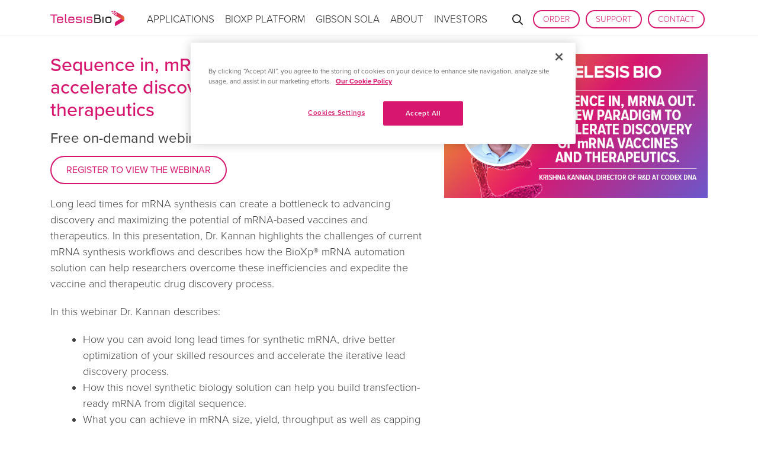

--- FILE ---
content_type: text/html; charset=UTF-8
request_url: https://telesisbio.com/digital-week-mrna-webinar/
body_size: 22405
content:
<!doctype html>
<html lang="en-US">
<head>

	<meta charset="UTF-8">
<script type="text/javascript">
/* <![CDATA[ */
var gform;gform||(document.addEventListener("gform_main_scripts_loaded",function(){gform.scriptsLoaded=!0}),document.addEventListener("gform/theme/scripts_loaded",function(){gform.themeScriptsLoaded=!0}),window.addEventListener("DOMContentLoaded",function(){gform.domLoaded=!0}),gform={domLoaded:!1,scriptsLoaded:!1,themeScriptsLoaded:!1,isFormEditor:()=>"function"==typeof InitializeEditor,callIfLoaded:function(o){return!(!gform.domLoaded||!gform.scriptsLoaded||!gform.themeScriptsLoaded&&!gform.isFormEditor()||(gform.isFormEditor()&&console.warn("The use of gform.initializeOnLoaded() is deprecated in the form editor context and will be removed in Gravity Forms 3.1."),o(),0))},initializeOnLoaded:function(o){gform.callIfLoaded(o)||(document.addEventListener("gform_main_scripts_loaded",()=>{gform.scriptsLoaded=!0,gform.callIfLoaded(o)}),document.addEventListener("gform/theme/scripts_loaded",()=>{gform.themeScriptsLoaded=!0,gform.callIfLoaded(o)}),window.addEventListener("DOMContentLoaded",()=>{gform.domLoaded=!0,gform.callIfLoaded(o)}))},hooks:{action:{},filter:{}},addAction:function(o,r,e,t){gform.addHook("action",o,r,e,t)},addFilter:function(o,r,e,t){gform.addHook("filter",o,r,e,t)},doAction:function(o){gform.doHook("action",o,arguments)},applyFilters:function(o){return gform.doHook("filter",o,arguments)},removeAction:function(o,r){gform.removeHook("action",o,r)},removeFilter:function(o,r,e){gform.removeHook("filter",o,r,e)},addHook:function(o,r,e,t,n){null==gform.hooks[o][r]&&(gform.hooks[o][r]=[]);var d=gform.hooks[o][r];null==n&&(n=r+"_"+d.length),gform.hooks[o][r].push({tag:n,callable:e,priority:t=null==t?10:t})},doHook:function(r,o,e){var t;if(e=Array.prototype.slice.call(e,1),null!=gform.hooks[r][o]&&((o=gform.hooks[r][o]).sort(function(o,r){return o.priority-r.priority}),o.forEach(function(o){"function"!=typeof(t=o.callable)&&(t=window[t]),"action"==r?t.apply(null,e):e[0]=t.apply(null,e)})),"filter"==r)return e[0]},removeHook:function(o,r,t,n){var e;null!=gform.hooks[o][r]&&(e=(e=gform.hooks[o][r]).filter(function(o,r,e){return!!(null!=n&&n!=o.tag||null!=t&&t!=o.priority)}),gform.hooks[o][r]=e)}});
/* ]]> */
</script>

	<!-- Viewport configuration, scaling options -->
	<meta name="viewport" content="width=device-width, initial-scale=1, maximum-scale=5">
	<link rel="profile" href="https://gmpg.org/xfn/11">

	<!-- FONTS
	================================================== -->
	<script src="https://kit.fontawesome.com/f7124d0828.js" crossorigin="anonymous"></script>
	<link rel="stylesheet" href="https://use.typekit.net/ssc8obd.css">

	<!-- CSS
	================================================== -->
	<link rel="stylesheet" href="https://stackpath.bootstrapcdn.com/bootstrap/4.3.1/css/bootstrap.min.css" integrity="sha384-ggOyR0iXCbMQv3Xipma34MD+dH/1fQ784/j6cY/iJTQUOhcWr7x9JvoRxT2MZw1T" crossorigin="anonymous">
	<link rel="stylesheet" href="https://ajax.googleapis.com/ajax/libs/jqueryui/1.12.1/themes/smoothness/jquery-ui.css">
	<link rel="stylesheet" href="https://cdnjs.cloudflare.com/ajax/libs/lightbox2/2.10.0/css/lightbox.min.css">
	<link rel="stylesheet" href="https://telesisbio.com/wp-content/themes/telesis/css/reset.css" type="text/css" media="all">
	<link rel="stylesheet" href="https://telesisbio.com/wp-content/themes/telesis/css/mmenu.css"  />
	<link rel="stylesheet" href="https://telesisbio.com/wp-content/themes/telesis/css/style.css?ver=1.11" type="text/css" media="all">
	<!-- <link rel="stylesheet" href="https://telesisbio.com/wp-content/themes/telesis/css/layout.css?ver=1.3" type="text/css" media="all"> -->
			
	<!-- SCRIPTS
	================================================== -->
	<!-- HTML5 Shim and Respond.js IE8 support of HTML5 elements and media queries -->
	<!--[if lt IE 9]>
		<script src="https://oss.maxcdn.com/libs/html5shiv/3.7.0/html5shiv.js"></script>
		<script src="https://oss.maxcdn.com/libs/respond.js/1.4.2/respond.min.js"></script>
	<![endif]-->
	<script src="https://telesisbio.com/wp-content/themes/telesis/js/vendor/mmenu.js"></script>
	
	<!-- Favicons
	================================================== -->
	<link rel="apple-touch-icon" sizes="180x180" href="https://telesisbio.com/wp-content/themes/telesis/images/favicon/apple-touch-icon.png">
	<link rel="icon" type="image/png" sizes="32x32" href="https://telesisbio.com/wp-content/themes/telesis/images/favicon/favicon-32x32.png">
	<link rel="icon" type="image/png" sizes="16x16" href="https://telesisbio.com/wp-content/themes/telesis/images/favicon/favicon-16x16.png">
	<link rel="manifest" href="https://telesisbio.com/wp-content/themes/telesis/images/favicon/site.webmanifest">
	<link rel="mask-icon" href="https://telesisbio.com/wp-content/themes/telesis/images/favicon/safari-pinned-tab.svg" color="#5bbad5">
	<meta name="msapplication-TileColor" content="#da532c">
	<meta name="theme-color" content="#ffffff">
	
	<!-- Facebook
	================================================== -->
	<!-- <meta property="og:title" content="Telesis Bio">
	<meta property="og:image" content="https://telesisbio.com/wp-content/themes/telesis/images/general/og-telesis.png" />
	<meta property="og:description" content="Telesis Bio is on a mission to empower scientific researchers in both academic and commercial settings with the hardware, software, materials, and methodologies required to rapidly and accurately write large quantities of synthetic genes. To, in effect, build biology." /> -->
	
	<!-- Hotjar
	================================================== -->
	<!-- Hotjar Tracking Code for https://blog.codexdna.com/ -->
	<script>
		(function(h,o,t,j,a,r){
			h.hj=h.hj||function(){(h.hj.q=h.hj.q||[]).push(arguments)};
			h._hjSettings={hjid:1772264,hjsv:6};
			a=o.getElementsByTagName('head')[0];
			r=o.createElement('script');r.async=1;
			r.src=t+h._hjSettings.hjid+j+h._hjSettings.hjsv;
			a.appendChild(r);
		})(window,document,'https://static.hotjar.com/c/hotjar-','.js?sv=');
	</script>

	<!-- Google Tag Manager -->
	<script>(function(w,d,s,l,i){w[l]=w[l]||[];w[l].push({'gtm.start':
	new Date().getTime(),event:'gtm.js'});var f=d.getElementsByTagName(s)[0],
	j=d.createElement(s),dl=l!='dataLayer'?'&l='+l:'';j.async=true;j.src=
	'https://www.googletagmanager.com/gtm.js?id='+i+dl;f.parentNode.insertBefore(j,f);
	})(window,document,'script','dataLayer','GTM-TDV8JXC');</script>
	<!-- End Google Tag Manager -->

	<meta name='robots' content='index, follow, max-image-preview:large, max-snippet:-1, max-video-preview:-1' />

	<!-- This site is optimized with the Yoast SEO plugin v26.7 - https://yoast.com/wordpress/plugins/seo/ -->
	<title>Digital Week mRNA webinar - Telesis Bio</title>
	<link rel="canonical" href="https://telesisbio.com/digital-week-mrna-webinar/" />
	<meta property="og:locale" content="en_US" />
	<meta property="og:type" content="article" />
	<meta property="og:title" content="Digital Week mRNA webinar - Telesis Bio" />
	<meta property="og:url" content="https://telesisbio.com/digital-week-mrna-webinar/" />
	<meta property="og:site_name" content="Telesis Bio" />
	<meta property="article:publisher" content="https://www.facebook.com/telesisbio" />
	<meta property="article:modified_time" content="2021-12-09T17:48:16+00:00" />
	<meta property="og:image" content="https://telesisbio.com/wp-content/uploads/2022/12/telesis-bio-featured-image.png" />
	<meta property="og:image:width" content="1200" />
	<meta property="og:image:height" content="630" />
	<meta property="og:image:type" content="image/png" />
	<meta name="twitter:card" content="summary_large_image" />
	<meta name="twitter:site" content="@Telesis_bio" />
	<script type="application/ld+json" class="yoast-schema-graph">{"@context":"https://schema.org","@graph":[{"@type":"WebPage","@id":"https://telesisbio.com/digital-week-mrna-webinar/","url":"https://telesisbio.com/digital-week-mrna-webinar/","name":"Digital Week mRNA webinar - Telesis Bio","isPartOf":{"@id":"https://telesisbio.com/#website"},"datePublished":"2021-12-09T17:39:37+00:00","dateModified":"2021-12-09T17:48:16+00:00","breadcrumb":{"@id":"https://telesisbio.com/digital-week-mrna-webinar/#breadcrumb"},"inLanguage":"en-US","potentialAction":[{"@type":"ReadAction","target":["https://telesisbio.com/digital-week-mrna-webinar/"]}]},{"@type":"BreadcrumbList","@id":"https://telesisbio.com/digital-week-mrna-webinar/#breadcrumb","itemListElement":[{"@type":"ListItem","position":1,"name":"Home","item":"https://telesisbio.com/"},{"@type":"ListItem","position":2,"name":"Digital Week mRNA webinar"}]},{"@type":"WebSite","@id":"https://telesisbio.com/#website","url":"https://telesisbio.com/","name":"Telesis Bio","description":"","publisher":{"@id":"https://telesisbio.com/#organization"},"potentialAction":[{"@type":"SearchAction","target":{"@type":"EntryPoint","urlTemplate":"https://telesisbio.com/?s={search_term_string}"},"query-input":{"@type":"PropertyValueSpecification","valueRequired":true,"valueName":"search_term_string"}}],"inLanguage":"en-US"},{"@type":"Organization","@id":"https://telesisbio.com/#organization","name":"Telesis Bio","url":"https://telesisbio.com/","logo":{"@type":"ImageObject","inLanguage":"en-US","@id":"https://telesisbio.com/#/schema/logo/image/","url":"https://telesisbio.com/wp-content/uploads/2022/12/telesis-bio-featured-image.png","contentUrl":"https://telesisbio.com/wp-content/uploads/2022/12/telesis-bio-featured-image.png","width":1200,"height":630,"caption":"Telesis Bio"},"image":{"@id":"https://telesisbio.com/#/schema/logo/image/"},"sameAs":["https://www.facebook.com/telesisbio","https://x.com/Telesis_bio","https://www.linkedin.com/company/telesis-bio/","https://www.youtube.com/channel/UCizHo8uZnCjFwxKAiiLVsxw","https://www.instagram.com/telesis.bio/"]}]}</script>
	<!-- / Yoast SEO plugin. -->


<link rel='dns-prefetch' href='//kit.fontawesome.com' />
<link rel="alternate" type="application/rss+xml" title="Telesis Bio &raquo; Feed" href="https://telesisbio.com/feed/" />
<link rel="alternate" type="application/rss+xml" title="Telesis Bio &raquo; Comments Feed" href="https://telesisbio.com/comments/feed/" />
<link rel="alternate" title="oEmbed (JSON)" type="application/json+oembed" href="https://telesisbio.com/wp-json/oembed/1.0/embed?url=https%3A%2F%2Ftelesisbio.com%2Fdigital-week-mrna-webinar%2F" />
<link rel="alternate" title="oEmbed (XML)" type="text/xml+oembed" href="https://telesisbio.com/wp-json/oembed/1.0/embed?url=https%3A%2F%2Ftelesisbio.com%2Fdigital-week-mrna-webinar%2F&#038;format=xml" />
<style id='wp-img-auto-sizes-contain-inline-css' type='text/css'>
img:is([sizes=auto i],[sizes^="auto," i]){contain-intrinsic-size:3000px 1500px}
/*# sourceURL=wp-img-auto-sizes-contain-inline-css */
</style>
<style id='wp-emoji-styles-inline-css' type='text/css'>

	img.wp-smiley, img.emoji {
		display: inline !important;
		border: none !important;
		box-shadow: none !important;
		height: 1em !important;
		width: 1em !important;
		margin: 0 0.07em !important;
		vertical-align: -0.1em !important;
		background: none !important;
		padding: 0 !important;
	}
/*# sourceURL=wp-emoji-styles-inline-css */
</style>
<link rel='stylesheet' id='wp-block-library-css' href='https://telesisbio.com/wp-includes/css/dist/block-library/style.min.css?ver=6.9' type='text/css' media='all' />
<style id='global-styles-inline-css' type='text/css'>
:root{--wp--preset--aspect-ratio--square: 1;--wp--preset--aspect-ratio--4-3: 4/3;--wp--preset--aspect-ratio--3-4: 3/4;--wp--preset--aspect-ratio--3-2: 3/2;--wp--preset--aspect-ratio--2-3: 2/3;--wp--preset--aspect-ratio--16-9: 16/9;--wp--preset--aspect-ratio--9-16: 9/16;--wp--preset--color--black: #000000;--wp--preset--color--cyan-bluish-gray: #abb8c3;--wp--preset--color--white: #ffffff;--wp--preset--color--pale-pink: #f78da7;--wp--preset--color--vivid-red: #cf2e2e;--wp--preset--color--luminous-vivid-orange: #ff6900;--wp--preset--color--luminous-vivid-amber: #fcb900;--wp--preset--color--light-green-cyan: #7bdcb5;--wp--preset--color--vivid-green-cyan: #00d084;--wp--preset--color--pale-cyan-blue: #8ed1fc;--wp--preset--color--vivid-cyan-blue: #0693e3;--wp--preset--color--vivid-purple: #9b51e0;--wp--preset--gradient--vivid-cyan-blue-to-vivid-purple: linear-gradient(135deg,rgb(6,147,227) 0%,rgb(155,81,224) 100%);--wp--preset--gradient--light-green-cyan-to-vivid-green-cyan: linear-gradient(135deg,rgb(122,220,180) 0%,rgb(0,208,130) 100%);--wp--preset--gradient--luminous-vivid-amber-to-luminous-vivid-orange: linear-gradient(135deg,rgb(252,185,0) 0%,rgb(255,105,0) 100%);--wp--preset--gradient--luminous-vivid-orange-to-vivid-red: linear-gradient(135deg,rgb(255,105,0) 0%,rgb(207,46,46) 100%);--wp--preset--gradient--very-light-gray-to-cyan-bluish-gray: linear-gradient(135deg,rgb(238,238,238) 0%,rgb(169,184,195) 100%);--wp--preset--gradient--cool-to-warm-spectrum: linear-gradient(135deg,rgb(74,234,220) 0%,rgb(151,120,209) 20%,rgb(207,42,186) 40%,rgb(238,44,130) 60%,rgb(251,105,98) 80%,rgb(254,248,76) 100%);--wp--preset--gradient--blush-light-purple: linear-gradient(135deg,rgb(255,206,236) 0%,rgb(152,150,240) 100%);--wp--preset--gradient--blush-bordeaux: linear-gradient(135deg,rgb(254,205,165) 0%,rgb(254,45,45) 50%,rgb(107,0,62) 100%);--wp--preset--gradient--luminous-dusk: linear-gradient(135deg,rgb(255,203,112) 0%,rgb(199,81,192) 50%,rgb(65,88,208) 100%);--wp--preset--gradient--pale-ocean: linear-gradient(135deg,rgb(255,245,203) 0%,rgb(182,227,212) 50%,rgb(51,167,181) 100%);--wp--preset--gradient--electric-grass: linear-gradient(135deg,rgb(202,248,128) 0%,rgb(113,206,126) 100%);--wp--preset--gradient--midnight: linear-gradient(135deg,rgb(2,3,129) 0%,rgb(40,116,252) 100%);--wp--preset--font-size--small: 13px;--wp--preset--font-size--medium: 20px;--wp--preset--font-size--large: 36px;--wp--preset--font-size--x-large: 42px;--wp--preset--spacing--20: 0.44rem;--wp--preset--spacing--30: 0.67rem;--wp--preset--spacing--40: 1rem;--wp--preset--spacing--50: 1.5rem;--wp--preset--spacing--60: 2.25rem;--wp--preset--spacing--70: 3.38rem;--wp--preset--spacing--80: 5.06rem;--wp--preset--shadow--natural: 6px 6px 9px rgba(0, 0, 0, 0.2);--wp--preset--shadow--deep: 12px 12px 50px rgba(0, 0, 0, 0.4);--wp--preset--shadow--sharp: 6px 6px 0px rgba(0, 0, 0, 0.2);--wp--preset--shadow--outlined: 6px 6px 0px -3px rgb(255, 255, 255), 6px 6px rgb(0, 0, 0);--wp--preset--shadow--crisp: 6px 6px 0px rgb(0, 0, 0);}:where(.is-layout-flex){gap: 0.5em;}:where(.is-layout-grid){gap: 0.5em;}body .is-layout-flex{display: flex;}.is-layout-flex{flex-wrap: wrap;align-items: center;}.is-layout-flex > :is(*, div){margin: 0;}body .is-layout-grid{display: grid;}.is-layout-grid > :is(*, div){margin: 0;}:where(.wp-block-columns.is-layout-flex){gap: 2em;}:where(.wp-block-columns.is-layout-grid){gap: 2em;}:where(.wp-block-post-template.is-layout-flex){gap: 1.25em;}:where(.wp-block-post-template.is-layout-grid){gap: 1.25em;}.has-black-color{color: var(--wp--preset--color--black) !important;}.has-cyan-bluish-gray-color{color: var(--wp--preset--color--cyan-bluish-gray) !important;}.has-white-color{color: var(--wp--preset--color--white) !important;}.has-pale-pink-color{color: var(--wp--preset--color--pale-pink) !important;}.has-vivid-red-color{color: var(--wp--preset--color--vivid-red) !important;}.has-luminous-vivid-orange-color{color: var(--wp--preset--color--luminous-vivid-orange) !important;}.has-luminous-vivid-amber-color{color: var(--wp--preset--color--luminous-vivid-amber) !important;}.has-light-green-cyan-color{color: var(--wp--preset--color--light-green-cyan) !important;}.has-vivid-green-cyan-color{color: var(--wp--preset--color--vivid-green-cyan) !important;}.has-pale-cyan-blue-color{color: var(--wp--preset--color--pale-cyan-blue) !important;}.has-vivid-cyan-blue-color{color: var(--wp--preset--color--vivid-cyan-blue) !important;}.has-vivid-purple-color{color: var(--wp--preset--color--vivid-purple) !important;}.has-black-background-color{background-color: var(--wp--preset--color--black) !important;}.has-cyan-bluish-gray-background-color{background-color: var(--wp--preset--color--cyan-bluish-gray) !important;}.has-white-background-color{background-color: var(--wp--preset--color--white) !important;}.has-pale-pink-background-color{background-color: var(--wp--preset--color--pale-pink) !important;}.has-vivid-red-background-color{background-color: var(--wp--preset--color--vivid-red) !important;}.has-luminous-vivid-orange-background-color{background-color: var(--wp--preset--color--luminous-vivid-orange) !important;}.has-luminous-vivid-amber-background-color{background-color: var(--wp--preset--color--luminous-vivid-amber) !important;}.has-light-green-cyan-background-color{background-color: var(--wp--preset--color--light-green-cyan) !important;}.has-vivid-green-cyan-background-color{background-color: var(--wp--preset--color--vivid-green-cyan) !important;}.has-pale-cyan-blue-background-color{background-color: var(--wp--preset--color--pale-cyan-blue) !important;}.has-vivid-cyan-blue-background-color{background-color: var(--wp--preset--color--vivid-cyan-blue) !important;}.has-vivid-purple-background-color{background-color: var(--wp--preset--color--vivid-purple) !important;}.has-black-border-color{border-color: var(--wp--preset--color--black) !important;}.has-cyan-bluish-gray-border-color{border-color: var(--wp--preset--color--cyan-bluish-gray) !important;}.has-white-border-color{border-color: var(--wp--preset--color--white) !important;}.has-pale-pink-border-color{border-color: var(--wp--preset--color--pale-pink) !important;}.has-vivid-red-border-color{border-color: var(--wp--preset--color--vivid-red) !important;}.has-luminous-vivid-orange-border-color{border-color: var(--wp--preset--color--luminous-vivid-orange) !important;}.has-luminous-vivid-amber-border-color{border-color: var(--wp--preset--color--luminous-vivid-amber) !important;}.has-light-green-cyan-border-color{border-color: var(--wp--preset--color--light-green-cyan) !important;}.has-vivid-green-cyan-border-color{border-color: var(--wp--preset--color--vivid-green-cyan) !important;}.has-pale-cyan-blue-border-color{border-color: var(--wp--preset--color--pale-cyan-blue) !important;}.has-vivid-cyan-blue-border-color{border-color: var(--wp--preset--color--vivid-cyan-blue) !important;}.has-vivid-purple-border-color{border-color: var(--wp--preset--color--vivid-purple) !important;}.has-vivid-cyan-blue-to-vivid-purple-gradient-background{background: var(--wp--preset--gradient--vivid-cyan-blue-to-vivid-purple) !important;}.has-light-green-cyan-to-vivid-green-cyan-gradient-background{background: var(--wp--preset--gradient--light-green-cyan-to-vivid-green-cyan) !important;}.has-luminous-vivid-amber-to-luminous-vivid-orange-gradient-background{background: var(--wp--preset--gradient--luminous-vivid-amber-to-luminous-vivid-orange) !important;}.has-luminous-vivid-orange-to-vivid-red-gradient-background{background: var(--wp--preset--gradient--luminous-vivid-orange-to-vivid-red) !important;}.has-very-light-gray-to-cyan-bluish-gray-gradient-background{background: var(--wp--preset--gradient--very-light-gray-to-cyan-bluish-gray) !important;}.has-cool-to-warm-spectrum-gradient-background{background: var(--wp--preset--gradient--cool-to-warm-spectrum) !important;}.has-blush-light-purple-gradient-background{background: var(--wp--preset--gradient--blush-light-purple) !important;}.has-blush-bordeaux-gradient-background{background: var(--wp--preset--gradient--blush-bordeaux) !important;}.has-luminous-dusk-gradient-background{background: var(--wp--preset--gradient--luminous-dusk) !important;}.has-pale-ocean-gradient-background{background: var(--wp--preset--gradient--pale-ocean) !important;}.has-electric-grass-gradient-background{background: var(--wp--preset--gradient--electric-grass) !important;}.has-midnight-gradient-background{background: var(--wp--preset--gradient--midnight) !important;}.has-small-font-size{font-size: var(--wp--preset--font-size--small) !important;}.has-medium-font-size{font-size: var(--wp--preset--font-size--medium) !important;}.has-large-font-size{font-size: var(--wp--preset--font-size--large) !important;}.has-x-large-font-size{font-size: var(--wp--preset--font-size--x-large) !important;}
/*# sourceURL=global-styles-inline-css */
</style>

<style id='classic-theme-styles-inline-css' type='text/css'>
/*! This file is auto-generated */
.wp-block-button__link{color:#fff;background-color:#32373c;border-radius:9999px;box-shadow:none;text-decoration:none;padding:calc(.667em + 2px) calc(1.333em + 2px);font-size:1.125em}.wp-block-file__button{background:#32373c;color:#fff;text-decoration:none}
/*# sourceURL=/wp-includes/css/classic-themes.min.css */
</style>
<style id='font-awesome-svg-styles-default-inline-css' type='text/css'>
.svg-inline--fa {
  display: inline-block;
  height: 1em;
  overflow: visible;
  vertical-align: -.125em;
}
/*# sourceURL=font-awesome-svg-styles-default-inline-css */
</style>
<link rel='stylesheet' id='font-awesome-svg-styles-css' href='https://telesisbio.com/wp-content/uploads/font-awesome/v5.15.4/css/svg-with-js.css' type='text/css' media='all' />
<style id='font-awesome-svg-styles-inline-css' type='text/css'>
   .wp-block-font-awesome-icon svg::before,
   .wp-rich-text-font-awesome-icon svg::before {content: unset;}
/*# sourceURL=font-awesome-svg-styles-inline-css */
</style>
<link rel='stylesheet' id='dashicons-css' href='https://telesisbio.com/wp-includes/css/dashicons.min.css?ver=6.9' type='text/css' media='all' />
<link rel='stylesheet' id='mmenu-css' href='https://telesisbio.com/wp-content/plugins/mmenu/css/mmenu.css?ver=17' type='text/css' media='all' />
<link rel='stylesheet' id='TelesisBio-style-css' href='https://telesisbio.com/wp-content/themes/telesis/style.css?ver=6.9' type='text/css' media='all' />
<link rel='stylesheet' id='bellows-css' href='https://telesisbio.com/wp-content/plugins/bellows-accordion-menu/assets/css/bellows.min.css?ver=1.4.4' type='text/css' media='all' />
<script type="text/javascript" src="https://telesisbio.com/wp-includes/js/jquery/jquery.min.js?ver=3.7.1" id="jquery-core-js"></script>
<script type="text/javascript" src="https://telesisbio.com/wp-includes/js/jquery/jquery-migrate.min.js?ver=3.4.1" id="jquery-migrate-js"></script>
<script type="text/javascript" src="https://telesisbio.com/wp-content/plugins/mmenu/js/mmenu.js?ver=17" id="mmenu-js"></script>
<script defer crossorigin="anonymous" type="text/javascript" src="https://kit.fontawesome.com/f7124d0828.js" id="font-awesome-official-js"></script>
<link rel="https://api.w.org/" href="https://telesisbio.com/wp-json/" /><link rel="alternate" title="JSON" type="application/json" href="https://telesisbio.com/wp-json/wp/v2/pages/2619" /><link rel="EditURI" type="application/rsd+xml" title="RSD" href="https://telesisbio.com/xmlrpc.php?rsd" />
<link rel='shortlink' href='https://telesisbio.com/?p=2619' />
<style id="bellows-custom-generated-css">
/** Bellows Custom Menu Styles (Customizer) **/
/* main */
.bellows.bellows-main { width:250px; }
.bellows.bellows-main, .bellows.bellows-main .bellows-menu-item, .bellows.bellows-main .bellows-menu-item .bellows-target { font-family:proxima-nova; }


/* Status: Loaded from Transient */

</style>	
<link rel='stylesheet' id='gform_basic-css' href='https://telesisbio.com/wp-content/plugins/gravityforms/assets/css/dist/basic.min.css?ver=2.9.25' type='text/css' media='all' />
<link rel='stylesheet' id='gform_theme_components-css' href='https://telesisbio.com/wp-content/plugins/gravityforms/assets/css/dist/theme-components.min.css?ver=2.9.25' type='text/css' media='all' />
<link rel='stylesheet' id='gform_theme-css' href='https://telesisbio.com/wp-content/plugins/gravityforms/assets/css/dist/theme.min.css?ver=2.9.25' type='text/css' media='all' />
</head>

<body class="wp-singular page-template page-template-template-pages page-template-gated-digital-mRNA-webinar page-template-template-pagesgated-digital-mRNA-webinar-php page page-id-2619 page-parent wp-theme-telesis no-sidebar">

<!-- Google Tag Manager (noscript) -->
<noscript><iframe src="https://www.googletagmanager.com/ns.html?id=GTM-TDV8JXC"
height="0" width="0" style="display:none;visibility:hidden"></iframe></noscript>
<!-- End Google Tag Manager (noscript) -->

<div id="page" class="site">

	<header class="promo-container">

		<div class="promo-bar pink-container">
			<div class="pink-bar-top">
				<i class="fa fa-exclamation-circle" aria-label="Exclamation"></i> Scanning and combinatorial library services – Save 20% with code <strong>TRY-BXPLIB-20</strong>
			</div>
		</div>

	</header>

	<nav class="navbar navbar-expand-lg navbar-light bg-white sticky-top">

		<div class="container">

			<a class="navbar-brand logo-font" href="/">
				<img class="logo-telesis" src="https://telesisbio.com/wp-content/themes/telesis/images/general/logo-TelesisBio-RGB.svg" alt="Telesis Bio Logo" />
			</a>
			
			<div class="mobile-controls-top-right">
				<ul>
					<li>
						<a data-toggle="modal" data-target="#myModal" role="button">
							<div id="search-button">
								<i class="far fa-search" aria-label="Search"></i>
							</div>
						</a>
					</li>
					<li>
						<button class="navbar-toggler order-last" type="button" data-toggle="collapse" data-target="#links" aria-controls="navbar-collapse" aria-expanded="false" aria-label="Toggle navigation">
							<i class="fa fa-bars" aria-label="Bars"></i>
						</button>
					</li>
				</ul>
			</div>

			<div class="collapse navbar-collapse" id="nav-links">
				
				<ul id="menu-sequential" class="navbar-nav nav-page-links">
					
					<div id="menu-location-" class="menu-main-menu-container"><ul id="main-menu" class="site-navigation"><li id="menu-item-244" class="menu-item menu-item-type-post_type menu-item-object-page menu-item-home menu-item-244"><a href="https://telesisbio.com/">Home</a></li>
<li id="menu-item-258" class="menu-item menu-item-type-post_type menu-item-object-page menu-item-has-children menu-item-258"><a href="https://telesisbio.com/applications/">Applications</a>
<ul class="sub-menu">
	<li id="menu-item-4112" class="menu-item menu-item-type-post_type menu-item-object-page menu-item-4112"><a href="https://telesisbio.com/applications/antibody-drug-discovery/">Antibody drug discovery</a></li>
	<li id="menu-item-4113" class="menu-item menu-item-type-post_type menu-item-object-page menu-item-4113"><a href="https://telesisbio.com/applications/cell-and-gene-therapy/">Cell and gene therapy</a></li>
	<li id="menu-item-4114" class="menu-item menu-item-type-post_type menu-item-object-page menu-item-4114"><a href="https://telesisbio.com/applications/vaccine-development/">Vaccine development</a></li>
</ul>
</li>
<li id="menu-item-3961" class="menu-item menu-item-type-post_type menu-item-object-page menu-item-has-children menu-item-3961"><a href="https://telesisbio.com/products/">BioXp Platform</a>
<ul class="sub-menu">
	<li id="menu-item-3962" class="menu-item menu-item-type-post_type menu-item-object-page menu-item-has-children menu-item-3962"><a href="https://telesisbio.com/products/bioxp-system/">BioXp® system</a>
	<ul class="sub-menu">
		<li id="menu-item-4115" class="menu-item menu-item-type-post_type menu-item-object-page menu-item-4115"><a href="https://telesisbio.com/products/bioxp-system/bioxp-3250-system/">BioXp® 3250 System</a></li>
		<li id="menu-item-4116" class="menu-item menu-item-type-post_type menu-item-object-page menu-item-4116"><a href="https://telesisbio.com/products/bioxp-system/bioxp-9600-system/">BioXp® 9600 system</a></li>
	</ul>
</li>
	<li id="menu-item-3975" class="menu-item menu-item-type-post_type menu-item-object-page menu-item-has-children menu-item-3975"><a href="https://telesisbio.com/products/bioxp-kits/">BioXp® kits</a>
	<ul class="sub-menu">
		<li id="menu-item-3965" class="menu-item menu-item-type-post_type menu-item-object-page menu-item-3965"><a href="https://telesisbio.com/products/mrna-synthesis/">mRNA synthesis</a></li>
		<li id="menu-item-3969" class="menu-item menu-item-type-post_type menu-item-object-page menu-item-3969"><a href="https://telesisbio.com/products/gene-synthesis/">Gene synthesis</a></li>
		<li id="menu-item-3970" class="menu-item menu-item-type-post_type menu-item-object-page menu-item-3970"><a href="https://telesisbio.com/products/dna-cloning/">DNA cloning</a></li>
		<li id="menu-item-3976" class="menu-item menu-item-type-post_type menu-item-object-page menu-item-3976"><a href="https://telesisbio.com/products/dna-amplification/">DNA amplification</a></li>
		<li id="menu-item-3977" class="menu-item menu-item-type-post_type menu-item-object-page menu-item-3977"><a href="https://telesisbio.com/products/libraries/">Libraries</a></li>
		<li id="menu-item-3978" class="menu-item menu-item-type-post_type menu-item-object-page menu-item-3978"><a href="https://telesisbio.com/products/ngs/">NGS Library Preparation</a></li>
	</ul>
</li>
	<li id="menu-item-4117" class="menu-item menu-item-type-post_type menu-item-object-page menu-item-has-children menu-item-4117"><a href="https://telesisbio.com/products/dna/">DNA</a>
	<ul class="sub-menu">
		<li id="menu-item-4118" class="menu-item menu-item-type-post_type menu-item-object-page menu-item-4118"><a href="https://telesisbio.com/products/gene-synthesis/">Gene synthesis</a></li>
		<li id="menu-item-4119" class="menu-item menu-item-type-post_type menu-item-object-page menu-item-4119"><a href="https://telesisbio.com/products/dna-cloning/">DNA cloning</a></li>
		<li id="menu-item-4120" class="menu-item menu-item-type-post_type menu-item-object-page menu-item-4120"><a href="https://telesisbio.com/products/dna-amplification/">DNA amplification</a></li>
		<li id="menu-item-4121" class="menu-item menu-item-type-post_type menu-item-object-page menu-item-4121"><a href="https://telesisbio.com/products/libraries/">Libraries</a></li>
	</ul>
</li>
	<li id="menu-item-4122" class="menu-item menu-item-type-post_type menu-item-object-page menu-item-4122"><a href="https://telesisbio.com/products/ngs/">NGS</a></li>
	<li id="menu-item-4131" class="menu-item menu-item-type-post_type menu-item-object-page menu-item-4131"><a href="https://telesisbio.com/products/coronavirus/resources/">Resources</a></li>
	<li id="menu-item-4360" class="menu-item menu-item-type-post_type menu-item-object-page menu-item-4360"><a href="https://telesisbio.com/support/video-resources/">Video Resources</a></li>
</ul>
</li>
<li id="menu-item-3957" class="menu-item menu-item-type-post_type menu-item-object-page menu-item-3957"><a href="https://telesisbio.com/gibson-sola-platform/">Gibson SOLA</a></li>
<li id="menu-item-275" class="menu-item menu-item-type-post_type menu-item-object-page menu-item-has-children menu-item-275"><a href="https://telesisbio.com/about/">About</a>
<ul class="sub-menu">
	<li id="menu-item-276" class="menu-item menu-item-type-post_type menu-item-object-page menu-item-276"><a href="https://telesisbio.com/about/leadership/">Leadership</a></li>
	<li id="menu-item-1061" class="menu-item menu-item-type-post_type menu-item-object-page menu-item-1061"><a href="https://telesisbio.com/about/careers/">Careers</a></li>
	<li id="menu-item-278" class="menu-item menu-item-type-post_type menu-item-object-page menu-item-278"><a href="https://telesisbio.com/about/press-news/">Press</a></li>
	<li id="menu-item-2671" class="menu-item menu-item-type-post_type menu-item-object-page menu-item-2671"><a href="https://telesisbio.com/about/innovation/">Innovation</a></li>
	<li id="menu-item-279" class="menu-item menu-item-type-post_type menu-item-object-page menu-item-279"><a href="https://telesisbio.com/about/distributors/">Distributors</a></li>
	<li id="menu-item-576" class="menu-item menu-item-type-post_type menu-item-object-page menu-item-576"><a href="https://telesisbio.com/about/legal/">Legal</a></li>
	<li id="menu-item-2722" class="menu-item menu-item-type-post_type menu-item-object-page menu-item-2722"><a href="https://telesisbio.com/about/in-the-news/">In the news</a></li>
	<li id="menu-item-4359" class="menu-item menu-item-type-post_type menu-item-object-page menu-item-4359"><a href="https://telesisbio.com/support/video-resources/">Video Resources</a></li>
	<li id="menu-item-1062" class="menu-contact menu-item menu-item-type-post_type menu-item-object-page menu-item-1062"><a href="https://telesisbio.com/contact/">Contact</a></li>
</ul>
</li>
<li id="menu-item-4365" class="menu-item menu-item-type-post_type menu-item-object-page menu-item-has-children menu-item-4365"><a href="https://telesisbio.com/investors/">Investors</a>
<ul class="sub-menu">
	<li id="menu-item-4372" class="menu-item menu-item-type-post_type menu-item-object-page menu-item-4372"><a href="https://telesisbio.com/investors/news/">News</a></li>
	<li id="menu-item-4366" class="menu-item menu-item-type-post_type menu-item-object-page menu-item-4366"><a href="https://telesisbio.com/investors/faqs/">FAQs</a></li>
	<li id="menu-item-4370" class="menu-item menu-item-type-post_type menu-item-object-page menu-item-4370"><a href="https://telesisbio.com/investors/coporate-governance/">Coporate Governance</a></li>
</ul>
</li>
<li id="menu-item-298" class="menu-item menu-item-type-custom menu-item-object-custom menu-item-298"><a href="https://customer.telesisbio.com/">Order</a></li>
<li id="menu-item-2849" class="menu-contact menu-item menu-item-type-custom menu-item-object-custom menu-item-2849"><a href="/support/">Support</a></li>
</ul></div>
				</ul>
				
				<ul class="navbar-nav nav-page-links-buttons">

					<li class="nav-item">
						<a data-toggle="modal" data-target="#myModal" role="button">
							<div id="search-button">
								<i class="far fa-search" aria-label="Search"></i>
							</div>
						</a>
					</li>

					<li class="nav-item nav-button">
						<a href="https://customer.telesisbio.com/" class="button-clear" role="button" target="_blank">
							Order
						</a>
					</li>
					
					<li class="nav-item nav-button">
						<a href="/support/" class="button-clear" role="button">
							Support
						</a>
					</li>

					<li class="nav-item nav-button">
						<a data-toggle="modal" data-target="#conversionModal" role="button" class="button-clear">
							Contact
						</a>
					</li>

				</ul>

			</div>

		</div>

	</nav>

	<div id="content" class="site-content">

	<div class="pad-30">
		
		<div class="container">

			<div class="row">

				<div class="col-7 order-md-first text-center text-md-left">

					<h2 class="magenta">
						Sequence in, mRNA out. A new paradigm to accelerate discovery of mRNA Vaccines and therapeutics
					</h2>

					<h3>
						Free on-demand webinar available now
					</h3>

					<p>
						<a href="#webinar-registration" class="button" role="button">
							Register to view the Webinar
						</a>
					</p>

					<p>
						Long lead times for mRNA synthesis can create a bottleneck to advancing discovery and maximizing the potential of mRNA-based vaccines and therapeutics.  In this presentation, Dr. Kannan highlights the challenges of current mRNA synthesis workflows and describes how the BioXp® mRNA automation solution can help researchers overcome these inefficiencies and  expedite the vaccine and therapeutic drug discovery process.
					</p>

					<p>
						In this webinar Dr. Kannan describes:
					</p>
					
					<ul>
						<li>
							How you can avoid long lead times for synthetic mRNA, drive better optimization of your skilled resources and accelerate the iterative lead discovery process.
						</li>
						<li>
							How this novel synthetic biology solution can help you build transfection-ready mRNA from digital sequence. 
						</li>
						<li>
							What you can achieve in mRNA size, yield, throughput as well as capping technology through this paradigm shift synthesis solution.
						</li>
					</ul>

					<p>
						View this webinar to learn how you can accelerate the discovery process through automated mRNA synthesis.
					</p>

				</div>

				<div class="col-5">
					<img class="img-fluid" src="https://telesisbio.com/wp-content/themes/telesis/images/landing/hero-krishna-webinar.png" alt="Digital mRNA Webinar" />
				</div>

			</div>

		</div>
	
	</div>


	<div class="pad-30 bg-gray">

		<div class="container">

			<div class="row">

				<div class="col-12" id="webinar-registration">
					<h2 class="magenta">
						Register to view the Webinar
					</h2>
				</div>

			</div>
			
			<div class="row">

				<div class="col-12">
						<script type="text/javascript">
		if( window['jQuery'] ) {
			( function( $ ) {
				$( document ).on( 'gform_post_render', function() {
					// AJAX-enabled forms will call gform_post_render again when rendering new pages or validation errors.
					// We need to reset our flag so that we can still do our focus action when the form conditional logic
					// has been re-evaluated.
					window['gwfef'] = false;
					gwFirstErrorFocus();
				} );
				$( document ).on( 'gform_post_conditional_logic', function( event, formId, fields, isInit ) {
					if( ! window['gwfef'] && fields === null && isInit === true ) {
						gwFirstErrorFocus();
						window['gwfef'] = true;
					}
				} );
				function gwFirstErrorFocus() {
					var $firstError = $( 'li.gfield.gfield_error:first' );
					if( $firstError.length > 0 ) {
						$firstError.find( 'input, select, textarea' ).eq( 0 ).focus();
						document.body.scrollTop = $firstError.offset().top;
					}
				}
			} )( jQuery );
		}
	</script>
	
                <div class='gf_browser_chrome gform_wrapper gravity-theme gform-theme--no-framework' data-form-theme='gravity-theme' data-form-index='0' id='gform_wrapper_23' style='display:none'>
                        <div class='gform_heading'>
							<p class='gform_required_legend'>&quot;<span class="gfield_required gfield_required_asterisk">*</span>&quot; indicates required fields</p>
                        </div><form method='post' enctype='multipart/form-data'  id='gform_23'  action='/digital-week-mrna-webinar/' data-formid='23' novalidate>
                        <div class='gform-body gform_body'><div id='gform_fields_23' class='gform_fields top_label form_sublabel_below description_below validation_below'><div id="field_23_44" class="gfield gfield--type-honeypot gform_validation_container field_sublabel_below gfield--has-description field_description_below field_validation_below gfield_visibility_visible"  ><label class='gfield_label gform-field-label' for='input_23_44'>Company</label><div class='ginput_container'><input name='input_44' id='input_23_44' type='text' value='' autocomplete='new-password'/></div><div class='gfield_description' id='gfield_description_23_44'>This field is for validation purposes and should be left unchanged.</div></div><div id="field_23_41" class="gfield gfield--type-text gfield--width-half gfield_contains_required field_sublabel_below gfield--no-description field_description_below hidden_label field_validation_below gfield_visibility_visible"  ><label class='gfield_label gform-field-label' for='input_23_41'>first_name<span class="gfield_required"><span class="gfield_required gfield_required_asterisk">*</span></span></label><div class='ginput_container ginput_container_text'><input name='input_41' id='input_23_41' type='text' value='' class='large'    placeholder='First name' aria-required="true" aria-invalid="false"   /></div></div><div id="field_23_42" class="gfield gfield--type-text gfield--width-half gfield_contains_required field_sublabel_below gfield--no-description field_description_below hidden_label field_validation_below gfield_visibility_visible"  ><label class='gfield_label gform-field-label' for='input_23_42'>last_name<span class="gfield_required"><span class="gfield_required gfield_required_asterisk">*</span></span></label><div class='ginput_container ginput_container_text'><input name='input_42' id='input_23_42' type='text' value='' class='large'    placeholder='Last name' aria-required="true" aria-invalid="false"   /></div></div><div id="field_23_2" class="gfield gfield--type-email gfield--width-half gfield_contains_required field_sublabel_below gfield--no-description field_description_below hidden_label field_validation_below gfield_visibility_visible"  ><label class='gfield_label gform-field-label' for='input_23_2'>email<span class="gfield_required"><span class="gfield_required gfield_required_asterisk">*</span></span></label><div class='ginput_container ginput_container_email'>
                            <input name='input_2' id='input_23_2' type='email' value='' class='large'   placeholder='Email' aria-required="true" aria-invalid="false"  />
                        </div></div><div id="field_23_8" class="gfield gfield--type-text gfield--width-half gfield_contains_required field_sublabel_below gfield--no-description field_description_below hidden_label field_validation_below gfield_visibility_visible"  ><label class='gfield_label gform-field-label' for='input_23_8'>company<span class="gfield_required"><span class="gfield_required gfield_required_asterisk">*</span></span></label><div class='ginput_container ginput_container_text'><input name='input_8' id='input_23_8' type='text' value='' class='large'    placeholder='Company or institution' aria-required="true" aria-invalid="false"   /></div></div><div id="field_23_14" class="gfield gfield--type-select gfield--width-half gfield_contains_required field_sublabel_below gfield--no-description field_description_below hidden_label field_validation_below gfield_visibility_visible"  ><label class='gfield_label gform-field-label' for='input_23_14'>country<span class="gfield_required"><span class="gfield_required gfield_required_asterisk">*</span></span></label><div class='ginput_container ginput_container_select'><select name='input_14' id='input_23_14' class='large gfield_select'    aria-required="true" aria-invalid="false" ><option value='' selected='selected' class='gf_placeholder'>Country</option><option value='United States' >United States</option><option value='Afghanistan' >Afghanistan</option><option value='Albania' >Albania</option><option value='Algeria' >Algeria</option><option value='American Samoa' >American Samoa</option><option value='Andorra' >Andorra</option><option value='Angola' >Angola</option><option value='Anguilla' >Anguilla</option><option value='Antarctica' >Antarctica</option><option value='Antigua and Barbuda' >Antigua and Barbuda</option><option value='Argentina' >Argentina</option><option value='Armenia' >Armenia</option><option value='Aruba' >Aruba</option><option value='Australia' >Australia</option><option value='Austria' >Austria</option><option value='Azerbaijan' >Azerbaijan</option><option value='Bahamas' >Bahamas</option><option value='Bahrain' >Bahrain</option><option value='Bangladesh' >Bangladesh</option><option value='Barbados' >Barbados</option><option value='Belarus' >Belarus</option><option value='Belgium' >Belgium</option><option value='Belize' >Belize</option><option value='Benin' >Benin</option><option value='Bermuda' >Bermuda</option><option value='Bhutan' >Bhutan</option><option value='Bolivia' >Bolivia</option><option value='Bonaire, Sint Eustatius and Saba' >Bonaire, Sint Eustatius and Saba</option><option value='Bosnia and Herzegovina' >Bosnia and Herzegovina</option><option value='Botswana' >Botswana</option><option value='Bouvet Island' >Bouvet Island</option><option value='Brazil' >Brazil</option><option value='British Indian Ocean Territory' >British Indian Ocean Territory</option><option value='Brunei Darussalam' >Brunei Darussalam</option><option value='Bulgaria' >Bulgaria</option><option value='Burkina Faso' >Burkina Faso</option><option value='Burundi' >Burundi</option><option value='Cambodia' >Cambodia</option><option value='Cameroon' >Cameroon</option><option value='Canada' >Canada</option><option value='Cape Verde' >Cape Verde</option><option value='Cayman Islands' >Cayman Islands</option><option value='Central African Republic' >Central African Republic</option><option value='Chad' >Chad</option><option value='Chile' >Chile</option><option value='China' >China</option><option value='Christmas Island' >Christmas Island</option><option value='Cocos Islands' >Cocos Islands</option><option value='Colombia' >Colombia</option><option value='Comoros' >Comoros</option><option value='Congo, Democratic Republic of the' >Congo, Democratic Republic of the</option><option value='Congo, Republic of the' >Congo, Republic of the</option><option value='Cook Islands' >Cook Islands</option><option value='Costa Rica' >Costa Rica</option><option value='Croatia' >Croatia</option><option value='Cuba' >Cuba</option><option value='Curaçao' >Curaçao</option><option value='Cyprus' >Cyprus</option><option value='Czech Republic' >Czech Republic</option><option value='Côte d&#039;Ivoire' >Côte d&#039;Ivoire</option><option value='Denmark' >Denmark</option><option value='Djibouti' >Djibouti</option><option value='Dominica' >Dominica</option><option value='Dominican Republic' >Dominican Republic</option><option value='Ecuador' >Ecuador</option><option value='Egypt' >Egypt</option><option value='El Salvador' >El Salvador</option><option value='Equatorial Guinea' >Equatorial Guinea</option><option value='Eritrea' >Eritrea</option><option value='Estonia' >Estonia</option><option value='Eswatini (Swaziland)' >Eswatini (Swaziland)</option><option value='Ethiopia' >Ethiopia</option><option value='Falkland Islands' >Falkland Islands</option><option value='Faroe Islands' >Faroe Islands</option><option value='Fiji' >Fiji</option><option value='Finland' >Finland</option><option value='France' >France</option><option value='French Guiana' >French Guiana</option><option value='French Polynesia' >French Polynesia</option><option value='French Southern Territories' >French Southern Territories</option><option value='Gabon' >Gabon</option><option value='Gambia' >Gambia</option><option value='Georgia' >Georgia</option><option value='Germany' >Germany</option><option value='Ghana' >Ghana</option><option value='Gibraltar' >Gibraltar</option><option value='Greece' >Greece</option><option value='Greenland' >Greenland</option><option value='Grenada' >Grenada</option><option value='Guadeloupe' >Guadeloupe</option><option value='Guam' >Guam</option><option value='Guatemala' >Guatemala</option><option value='Guernsey' >Guernsey</option><option value='Guinea' >Guinea</option><option value='Guinea-Bissau' >Guinea-Bissau</option><option value='Guyana' >Guyana</option><option value='Haiti' >Haiti</option><option value='Heard and McDonald Islands' >Heard and McDonald Islands</option><option value='Holy See' >Holy See</option><option value='Honduras' >Honduras</option><option value='Hong Kong' >Hong Kong</option><option value='Hungary' >Hungary</option><option value='Iceland' >Iceland</option><option value='India' >India</option><option value='Indonesia' >Indonesia</option><option value='Iran' >Iran</option><option value='Iraq' >Iraq</option><option value='Ireland' >Ireland</option><option value='Isle of Man' >Isle of Man</option><option value='Israel' >Israel</option><option value='Italy' >Italy</option><option value='Jamaica' >Jamaica</option><option value='Japan' >Japan</option><option value='Jersey' >Jersey</option><option value='Jordan' >Jordan</option><option value='Kazakhstan' >Kazakhstan</option><option value='Kenya' >Kenya</option><option value='Kiribati' >Kiribati</option><option value='Kuwait' >Kuwait</option><option value='Kyrgyzstan' >Kyrgyzstan</option><option value='Lao People&#039;s Democratic Republic' >Lao People&#039;s Democratic Republic</option><option value='Latvia' >Latvia</option><option value='Lebanon' >Lebanon</option><option value='Lesotho' >Lesotho</option><option value='Liberia' >Liberia</option><option value='Libya' >Libya</option><option value='Liechtenstein' >Liechtenstein</option><option value='Lithuania' >Lithuania</option><option value='Luxembourg' >Luxembourg</option><option value='Macau' >Macau</option><option value='Macedonia' >Macedonia</option><option value='Madagascar' >Madagascar</option><option value='Malawi' >Malawi</option><option value='Malaysia' >Malaysia</option><option value='Maldives' >Maldives</option><option value='Mali' >Mali</option><option value='Malta' >Malta</option><option value='Marshall Islands' >Marshall Islands</option><option value='Martinique' >Martinique</option><option value='Mauritania' >Mauritania</option><option value='Mauritius' >Mauritius</option><option value='Mayotte' >Mayotte</option><option value='Mexico' >Mexico</option><option value='Micronesia' >Micronesia</option><option value='Moldova' >Moldova</option><option value='Monaco' >Monaco</option><option value='Mongolia' >Mongolia</option><option value='Montenegro' >Montenegro</option><option value='Montserrat' >Montserrat</option><option value='Morocco' >Morocco</option><option value='Mozambique' >Mozambique</option><option value='Myanmar' >Myanmar</option><option value='Namibia' >Namibia</option><option value='Nauru' >Nauru</option><option value='Nepal' >Nepal</option><option value='Netherlands' >Netherlands</option><option value='New Caledonia' >New Caledonia</option><option value='New Zealand' >New Zealand</option><option value='Nicaragua' >Nicaragua</option><option value='Niger' >Niger</option><option value='Nigeria' >Nigeria</option><option value='Niue' >Niue</option><option value='Norfolk Island' >Norfolk Island</option><option value='North Korea' >North Korea</option><option value='Northern Mariana Islands' >Northern Mariana Islands</option><option value='Norway' >Norway</option><option value='Oman' >Oman</option><option value='Pakistan' >Pakistan</option><option value='Palau' >Palau</option><option value='Palestine, State of' >Palestine, State of</option><option value='Panama' >Panama</option><option value='Papua New Guinea' >Papua New Guinea</option><option value='Paraguay' >Paraguay</option><option value='Peru' >Peru</option><option value='Philippines' >Philippines</option><option value='Pitcairn' >Pitcairn</option><option value='Poland' >Poland</option><option value='Portugal' >Portugal</option><option value='Puerto Rico' >Puerto Rico</option><option value='Qatar' >Qatar</option><option value='Romania' >Romania</option><option value='Russia' >Russia</option><option value='Rwanda' >Rwanda</option><option value='Réunion' >Réunion</option><option value='Saint Barthélemy' >Saint Barthélemy</option><option value='Saint Helena' >Saint Helena</option><option value='Saint Kitts and Nevis' >Saint Kitts and Nevis</option><option value='Saint Lucia' >Saint Lucia</option><option value='Saint Martin' >Saint Martin</option><option value='Saint Pierre and Miquelon' >Saint Pierre and Miquelon</option><option value='Saint Vincent and the Grenadines' >Saint Vincent and the Grenadines</option><option value='Samoa' >Samoa</option><option value='San Marino' >San Marino</option><option value='Sao Tome and Principe' >Sao Tome and Principe</option><option value='Saudi Arabia' >Saudi Arabia</option><option value='Senegal' >Senegal</option><option value='Serbia' >Serbia</option><option value='Seychelles' >Seychelles</option><option value='Sierra Leone' >Sierra Leone</option><option value='Singapore' >Singapore</option><option value='Sint Maarten' >Sint Maarten</option><option value='Slovakia' >Slovakia</option><option value='Slovenia' >Slovenia</option><option value='Solomon Islands' >Solomon Islands</option><option value='Somalia' >Somalia</option><option value='South Africa' >South Africa</option><option value='South Georgia' >South Georgia</option><option value='South Korea' >South Korea</option><option value='South Sudan' >South Sudan</option><option value='Spain' >Spain</option><option value='Sri Lanka' >Sri Lanka</option><option value='Sudan' >Sudan</option><option value='Suriname' >Suriname</option><option value='Svalbard and Jan Mayen Islands' >Svalbard and Jan Mayen Islands</option><option value='Sweden' >Sweden</option><option value='Switzerland' >Switzerland</option><option value='Syria' >Syria</option><option value='Taiwan' >Taiwan</option><option value='Tajikistan' >Tajikistan</option><option value='Tanzania' >Tanzania</option><option value='Thailand' >Thailand</option><option value='Timor-Leste' >Timor-Leste</option><option value='Togo' >Togo</option><option value='Tokelau' >Tokelau</option><option value='Tonga' >Tonga</option><option value='Trinidad and Tobago' >Trinidad and Tobago</option><option value='Tunisia' >Tunisia</option><option value='Turkey' >Turkey</option><option value='Turkmenistan' >Turkmenistan</option><option value='Turks and Caicos Islands' >Turks and Caicos Islands</option><option value='Tuvalu' >Tuvalu</option><option value='US Minor Outlying Islands' >US Minor Outlying Islands</option><option value='Uganda' >Uganda</option><option value='Ukraine' >Ukraine</option><option value='United Arab Emirates' >United Arab Emirates</option><option value='United Kingdom' >United Kingdom</option><option value='Uruguay' >Uruguay</option><option value='Uzbekistan' >Uzbekistan</option><option value='Vanuatu' >Vanuatu</option><option value='Venezuela' >Venezuela</option><option value='Vietnam' >Vietnam</option><option value='Virgin Islands, British' >Virgin Islands, British</option><option value='Virgin Islands, U.S.' >Virgin Islands, U.S.</option><option value='Wallis and Futuna' >Wallis and Futuna</option><option value='Western Sahara' >Western Sahara</option><option value='Yemen' >Yemen</option><option value='Zambia' >Zambia</option><option value='Zimbabwe' >Zimbabwe</option><option value='Åland Islands' >Åland Islands</option></select></div></div><div id="field_23_13" class="gfield gfield--type-select gfield--width-half field_sublabel_below gfield--no-description field_description_below hidden_label field_validation_below gfield_visibility_visible"  ><label class='gfield_label gform-field-label' for='input_23_13'>state</label><div class='ginput_container ginput_container_select'><select name='input_13' id='input_23_13' class='large gfield_select'     aria-invalid="false" ><option value='' selected='selected' class='gf_placeholder'>State</option><option value='Alabama' >Alabama</option><option value='Alaska' >Alaska</option><option value='Arizona' >Arizona</option><option value='Arkansas' >Arkansas</option><option value='California' >California</option><option value='Colorado' >Colorado</option><option value='Connecticut' >Connecticut</option><option value='Delaware' >Delaware</option><option value='District of Columbia' >District of Columbia</option><option value='Florida' >Florida</option><option value='Georgia' >Georgia</option><option value='Hawaii' >Hawaii</option><option value='Idaho' >Idaho</option><option value='Illinois' >Illinois</option><option value='Indiana' >Indiana</option><option value='Iowa' >Iowa</option><option value='Kansas' >Kansas</option><option value='Kentucky' >Kentucky</option><option value='Louisiana' >Louisiana</option><option value='Maine' >Maine</option><option value='Maryland' >Maryland</option><option value='Massachusetts' >Massachusetts</option><option value='Michigan' >Michigan</option><option value='Minnesota' >Minnesota</option><option value='Mississippi' >Mississippi</option><option value='Missouri' >Missouri</option><option value='Montana' >Montana</option><option value='Nebraska' >Nebraska</option><option value='Nevada' >Nevada</option><option value='New Hampshire' >New Hampshire</option><option value='New Jersey' >New Jersey</option><option value='New Mexico' >New Mexico</option><option value='New York' >New York</option><option value='North Carolina' >North Carolina</option><option value='North Dakota' >North Dakota</option><option value='Ohio' >Ohio</option><option value='Oklahoma' >Oklahoma</option><option value='Oregon' >Oregon</option><option value='Pennsylvania' >Pennsylvania</option><option value='Rhode Island' >Rhode Island</option><option value='South Carolina' >South Carolina</option><option value='South Dakota' >South Dakota</option><option value='Tennessee' >Tennessee</option><option value='Texas' >Texas</option><option value='Utah' >Utah</option><option value='Vermont' >Vermont</option><option value='Virginia' >Virginia</option><option value='Washington' >Washington</option><option value='West Virginia' >West Virginia</option><option value='Wisconsin' >Wisconsin</option><option value='Wyoming' >Wyoming</option><option value='Armed Forces Americas' >Armed Forces Americas</option><option value='Armed Forces Europe' >Armed Forces Europe</option><option value='Armed Forces Pacific' >Armed Forces Pacific</option></select></div></div><div id="field_23_43" class="gfield gfield--type-text gfield--width-half field_sublabel_below gfield--no-description field_description_below hidden_label field_validation_below gfield_visibility_visible"  ><label class='gfield_label gform-field-label' for='input_23_43'>phone</label><div class='ginput_container ginput_container_text'><input name='input_43' id='input_23_43' type='text' value='' class='large'    placeholder='Phone'  aria-invalid="false"   /></div></div><div id="field_23_40" class="gfield gfield--type-select gfield--width-half field_sublabel_below gfield--no-description field_description_below hidden_label field_validation_below gfield_visibility_visible"  ><label class='gfield_label gform-field-label' for='input_23_40'>Would you be interested in learning</label><div class='ginput_container ginput_container_select'><select name='input_40' id='input_23_40' class='large gfield_select'     aria-invalid="false" ><option value='' selected='selected' class='gf_placeholder'>Would you be interested in learning</option><option value='BioXp DNA fragment synthesis' >BioXp DNA fragment synthesis</option><option value='BioXp cloning' >BioXp cloning</option><option value='BioXp mRNA synthesis' >BioXp mRNA synthesis</option></select></div></div><div id="field_23_39" class="gfield gfield--type-hidden gform_hidden field_sublabel_below gfield--no-description field_description_below field_validation_below gfield_visibility_visible"  ><div class='ginput_container ginput_container_text'><input name='input_39' id='input_23_39' type='hidden' class='gform_hidden'  aria-invalid="false" value='https://telesisbio.com/digital-week-mrna-webinar/' /></div></div><div id="field_23_38" class="gfield gfield--type-captcha pad-30 field_sublabel_below gfield--no-description field_description_below hidden_label field_validation_below gfield_visibility_visible"  ><label class='gfield_label gform-field-label' for='input_23_38'>CAPTCHA</label><div id='input_23_38' class='ginput_container ginput_recaptcha' data-sitekey='6Lf5JW4iAAAAAAU5AT8YdTwRnn1GfVNvQfonEsjL'  data-theme='light' data-tabindex='0'  data-badge=''></div></div></div></div>
        <div class='gform-footer gform_footer top_label'> <input type='submit' id='gform_submit_button_23' class='gform_button button' onclick='gform.submission.handleButtonClick(this);' data-submission-type='submit' value='Submit'  /> 
            <input type='hidden' class='gform_hidden' name='gform_submission_method' data-js='gform_submission_method_23' value='postback' />
            <input type='hidden' class='gform_hidden' name='gform_theme' data-js='gform_theme_23' id='gform_theme_23' value='gravity-theme' />
            <input type='hidden' class='gform_hidden' name='gform_style_settings' data-js='gform_style_settings_23' id='gform_style_settings_23' value='[]' />
            <input type='hidden' class='gform_hidden' name='is_submit_23' value='1' />
            <input type='hidden' class='gform_hidden' name='gform_submit' value='23' />
            
            <input type='hidden' class='gform_hidden' name='gform_unique_id' value='' />
            <input type='hidden' class='gform_hidden' name='state_23' value='WyJbXSIsImUyYjhhN2UzZDkwNmE0MGFiYmY0NGQ5MWQ5YjBlNGQwIl0=' />
            <input type='hidden' autocomplete='off' class='gform_hidden' name='gform_target_page_number_23' id='gform_target_page_number_23' value='0' />
            <input type='hidden' autocomplete='off' class='gform_hidden' name='gform_source_page_number_23' id='gform_source_page_number_23' value='1' />
            <input type='hidden' name='gform_field_values' value='' />
            
        </div>
                        </form>
                        </div><script type="text/javascript">
/* <![CDATA[ */
 gform.initializeOnLoaded( function() {gformInitSpinner( 23, 'https://telesisbio.com/wp-content/plugins/gravityforms/images/spinner.svg', true );jQuery('#gform_ajax_frame_23').on('load',function(){var contents = jQuery(this).contents().find('*').html();var is_postback = contents.indexOf('GF_AJAX_POSTBACK') >= 0;if(!is_postback){return;}var form_content = jQuery(this).contents().find('#gform_wrapper_23');var is_confirmation = jQuery(this).contents().find('#gform_confirmation_wrapper_23').length > 0;var is_redirect = contents.indexOf('gformRedirect(){') >= 0;var is_form = form_content.length > 0 && ! is_redirect && ! is_confirmation;var mt = parseInt(jQuery('html').css('margin-top'), 10) + parseInt(jQuery('body').css('margin-top'), 10) + 100;if(is_form){form_content.find('form').css('opacity', 0);jQuery('#gform_wrapper_23').html(form_content.html());if(form_content.hasClass('gform_validation_error')){jQuery('#gform_wrapper_23').addClass('gform_validation_error');} else {jQuery('#gform_wrapper_23').removeClass('gform_validation_error');}setTimeout( function() { /* delay the scroll by 50 milliseconds to fix a bug in chrome */  }, 50 );if(window['gformInitDatepicker']) {gformInitDatepicker();}if(window['gformInitPriceFields']) {gformInitPriceFields();}var current_page = jQuery('#gform_source_page_number_23').val();gformInitSpinner( 23, 'https://telesisbio.com/wp-content/plugins/gravityforms/images/spinner.svg', true );jQuery(document).trigger('gform_page_loaded', [23, current_page]);window['gf_submitting_23'] = false;}else if(!is_redirect){var confirmation_content = jQuery(this).contents().find('.GF_AJAX_POSTBACK').html();if(!confirmation_content){confirmation_content = contents;}jQuery('#gform_wrapper_23').replaceWith(confirmation_content);jQuery(document).trigger('gform_confirmation_loaded', [23]);window['gf_submitting_23'] = false;wp.a11y.speak(jQuery('#gform_confirmation_message_23').text());}else{jQuery('#gform_23').append(contents);if(window['gformRedirect']) {gformRedirect();}}jQuery(document).trigger("gform_pre_post_render", [{ formId: "23", currentPage: "current_page", abort: function() { this.preventDefault(); } }]);        if (event && event.defaultPrevented) {                return;        }        const gformWrapperDiv = document.getElementById( "gform_wrapper_23" );        if ( gformWrapperDiv ) {            const visibilitySpan = document.createElement( "span" );            visibilitySpan.id = "gform_visibility_test_23";            gformWrapperDiv.insertAdjacentElement( "afterend", visibilitySpan );        }        const visibilityTestDiv = document.getElementById( "gform_visibility_test_23" );        let postRenderFired = false;        function triggerPostRender() {            if ( postRenderFired ) {                return;            }            postRenderFired = true;            gform.core.triggerPostRenderEvents( 23, current_page );            if ( visibilityTestDiv ) {                visibilityTestDiv.parentNode.removeChild( visibilityTestDiv );            }        }        function debounce( func, wait, immediate ) {            var timeout;            return function() {                var context = this, args = arguments;                var later = function() {                    timeout = null;                    if ( !immediate ) func.apply( context, args );                };                var callNow = immediate && !timeout;                clearTimeout( timeout );                timeout = setTimeout( later, wait );                if ( callNow ) func.apply( context, args );            };        }        const debouncedTriggerPostRender = debounce( function() {            triggerPostRender();        }, 200 );        if ( visibilityTestDiv && visibilityTestDiv.offsetParent === null ) {            const observer = new MutationObserver( ( mutations ) => {                mutations.forEach( ( mutation ) => {                    if ( mutation.type === 'attributes' && visibilityTestDiv.offsetParent !== null ) {                        debouncedTriggerPostRender();                        observer.disconnect();                    }                });            });            observer.observe( document.body, {                attributes: true,                childList: false,                subtree: true,                attributeFilter: [ 'style', 'class' ],            });        } else {            triggerPostRender();        }    } );} ); 
/* ]]> */
</script>
				</div>

			</div>

		</div>

		<div class="container pad-30-top">

			<div class="row">

				<div class="col-12 text-center text-md-left">

					<p class="gdpr-small">
						Your personal data is handled according to our <a href="https://files.telesisbio.com/docs/46100_v1.2_TELESIS%20BIO%20INC.%20MASTER%20PRIVACY%20POLICY%20Effective%2029NOV2022.pdf" target="_blank">privacy policy</a>. In accordance with California data privacy laws, California residents may obtain information about the categories of personal information we are collecting and the purposes for which personal information is collected and used here: <a href="https://files.telesisbio.com/docs/46099_1.2_TELESIS%20BIO%20INC.%20CALIFORNIA%20PRIVACY%20POLICY%20Effective%2029NOV2022.pdf" target="_blank">California Privacy Policy</a>. In addition, if you are located within a distributor territory, you may be contacted directly by them.
					</p>

				</div>

			</div>

		</div>

	</div>


	</div><!-- #content -->


	<!-- Module: Short Form -->
	
	<!-- Footer -->
	<footer id="colophon" class="site-footer">
		
		<div class="container">

			<div class="row">

				<div class="col text-center">

					<ul class="social-media-icons">

						<!-- <li>
							<a aria-label="Facebook icon" href="https://www.facebook.com/telesisbio" target="_blank" aria-label="Facebook">
								<i class="fab fa-facebook" aria-label="Facebook"></i>
							</a>
						</li> -->

						<li class="px-1">
							<a aria-label="Linkedin icon" href="https://www.linkedin.com/company/telesis-bio/" target="_blank" aria-label="Linkedin">
								<i class="fab fa-linkedin-in" aria-label="Linkedin"></i>
							</a>
						</li>

						<!-- <li>
							<a aria-label="Twitter icon" href="https://twitter.com/Telesis_bio" target="_blank" aria-label="Twitter">
								<i class="fab fa-twitter" aria-label="Twitter"></i>
							</a>
						</li> -->

						<!-- <li>
							<a aria-label="Instagram icon" href="https://www.instagram.com/telesis.bio/" target="_blank" aria-label="Instagram">
								<i class="fab fa-instagram" aria-label="Instagram"></i>
							</a>
						</li> -->

						<!-- <li class="px-1">
							<a aria-label="YouTube icon" href="https://www.youtube.com/channel/UCizHo8uZnCjFwxKAiiLVsxw" target="_blank" aria-label="YouTube">
								<i class="fab fa-youtube" aria-label="YouTube"></i>
							</a>
						</li> -->

					</ul>

				</div>

			</div>

		</div>

		<hr />

		<div class="container">

			<div class="row">

				<div class="col-md-5">

					<h2>
						About Telesis Bio
					</h2>

					<p>
						Telesis Bio helps researchers eliminate outsourcing delays and boost productivity by enabling rapid, on-site synthesis of high-fidelity DNA and mRNA with its Gibson SOLA® platform. Designed to integrate with standard lab automation, Gibson SOLA gives scientists full control over build timelines and IP. From antibodies to cell therapies, innovators across biotech and pharma use Telesis Bio to accelerate development in synthetic biology and therapeutic discovery.
					</p>

				</div>

				<div class="col-6 col-md-3 offset-md-1">

					<h2>
						Site
					</h2>

					<ul class="footer-site">

						<li>
							<a href="/applications/" aria-label="Workflows">
								Applications
							</a>
						</li>
						
						<li>
							<a href="/products/" aria-label="Products">
								BioXp platform
							</a>
						</li>

						<li>
							<a href="/gibson-sola-platform/" aria-label="Innovation">
								Gibson SOLA
							</a>
						</li>

						<li>
							<a href="/about/" aria-label="About">
								About
							</a>
						</li>

						<li>
							<a href="/investors/" aria-label="Investors">
								Investors
							</a>
						</li>

						<li>
							<a href="https://customer.telesisbio.com/" aria-label="Order">
								Order
							</a>
						</li>

						<li>
							<a href="/support/" aria-label="Contact">
								Support
							</a>
						</li>

						<li>
							<a href="/contact/" aria-label="Contact">
								Contact
							</a>
						</li>

					</ul>

				</div>

				<div class="col-6 col-md-3">

					<h2>
						Links
					</h2>
					
					<ul class="footer-links">

						<li>
							<a href="/about/events/" aria-label="Events">
								Events
							</a>
						</li>

						<li>
							<a href="/about/blog/" aria-label="Blog">
								Blog
							</a>
						</li>

						<li>
							<a href="https://www.linkedin.com/company/telesis-bio/jobs/" target="_blank" aria-label="Careers">
								Careers
							</a>
						</li>

						<li>
							<a href="/terms-of-use/" aria-label="Terms of use">
								Terms of use
							</a>
						</li>

						<li>
							<a href="https://files.telesisbio.com/docs/46101_v1.1_TELESIS%20BIO%20INC.COOKIE%20POLICY%20Effective%2029NOV2022.pdf" target="_blank" aria-label="Cookie policy">
								Cookie policy
							</a>
						</li>

						<li>
							<a href="https://files.telesisbio.com/docs/46100_TB-Master_Privacy_Policy_FC_10-19-2023.pdf" target="_blank" aria-label="Privacy policy">
								Privacy policy
							</a>
						</li>

						<li>
							<a href="https://files.telesisbio.com/docs/46099_TB-California_Privacy_Policy_FC_10-19-2023.pdf" target="_blank" aria-label="California privacy policy">
								California privacy policy
							</a>
						</li>

						<li>
							<a href="/about/legal/" aria-label="Legal">
								Legal
							</a>
						</li>

					</ul>

				</div>

			</div>
						
		</div>

		<hr />

		<div class="container">

			<div class="row">

				<div class="col text-center">

					<p>
						&copy; 2026 Telesis Bio Inc. All rights reserved.
					</p>

					<p>
						<a href="/">
							<img class="logo-telesis" src="https://telesisbio.com/wp-content/themes/telesis/images/general/logo-TelesisBio-White.svg" alt="Telesis Bio Logo" />
						</a>
					</p>

				</div>

			</div>

		</div>
		
	</footer>

</div><!-- #page -->


<!-- [MODAL] Search -->
<div class="modal fade" id="myModal" tabindex="-1" role="dialog" aria-hidden="true">

	<a class="close" data-dismiss="modal" aria-label="Close">
		<i class="far fa-times" aria-label="Close"></i>
	</a>
	
	<div class="modal-dialog modal-full" role="document">

		<div class="container">

			<div class="row">

				<div class="col text-center">

					<div class="modal-content">
           
						<form role="search" method="get" id="" action="/index.php">

							<input name="s" type="text" value="" placeholder="Search..." id="modal-search-field" autocomplete="off" autofocus="on">
									
							<button type="submit">
								<i class="far fa-search" aria-label="Search"></i>
							</button>

						</form>

					</div>

				</div>

			</div>
        
        </div>

    </div>

</div>


<!-- [MODAL] Conversion -->
<div class="modal fade" id="conversionModal" tabindex="-1" role="dialog" aria-hidden="true">

	<a class="close" data-dismiss="modal" aria-label="Close">
		<i class="far fa-times" aria-label="Close"></i>
	</a>
	
	<div class="modal-dialog modal-full" role="document">

		<div class="container">

			<div class="row">

				<div class="col-12 text-center">

					<div class="modal-content bg-gray">

						<h2 class="magenta">
							Contact us
						</h2>
           
							<script type="text/javascript">
		if( window['jQuery'] ) {
			( function( $ ) {
				$( document ).on( 'gform_post_render', function() {
					// AJAX-enabled forms will call gform_post_render again when rendering new pages or validation errors.
					// We need to reset our flag so that we can still do our focus action when the form conditional logic
					// has been re-evaluated.
					window['gwfef'] = false;
					gwFirstErrorFocus();
				} );
				$( document ).on( 'gform_post_conditional_logic', function( event, formId, fields, isInit ) {
					if( ! window['gwfef'] && fields === null && isInit === true ) {
						gwFirstErrorFocus();
						window['gwfef'] = true;
					}
				} );
				function gwFirstErrorFocus() {
					var $firstError = $( 'li.gfield.gfield_error:first' );
					if( $firstError.length > 0 ) {
						$firstError.find( 'input, select, textarea' ).eq( 0 ).focus();
						document.body.scrollTop = $firstError.offset().top;
					}
				}
			} )( jQuery );
		}
	</script>
	
                <div class='gf_browser_chrome gform_wrapper gravity-theme gform-theme--no-framework' data-form-theme='gravity-theme' data-form-index='0' id='gform_wrapper_25' style='display:none'>
                        <div class='gform_heading'>
							<p class='gform_required_legend'>&quot;<span class="gfield_required gfield_required_asterisk">*</span>&quot; indicates required fields</p>
                        </div><form method='post' enctype='multipart/form-data'  id='gform_25'  action='/digital-week-mrna-webinar/' data-formid='25' novalidate>
                        <div class='gform-body gform_body'><div id='gform_fields_25' class='gform_fields top_label form_sublabel_below description_below validation_below'><div id="field_25_13" class="gfield gfield--type-honeypot gform_validation_container field_sublabel_below gfield--has-description field_description_below field_validation_below gfield_visibility_visible"  ><label class='gfield_label gform-field-label' for='input_25_13'>URL</label><div class='ginput_container'><input name='input_13' id='input_25_13' type='text' value='' autocomplete='new-password'/></div><div class='gfield_description' id='gfield_description_25_13'>This field is for validation purposes and should be left unchanged.</div></div><div id="field_25_3" class="gfield gfield--type-text gfield--width-half gfield_contains_required field_sublabel_below gfield--no-description field_description_below hidden_label field_validation_below gfield_visibility_visible"  ><label class='gfield_label gform-field-label' for='input_25_3'>email<span class="gfield_required"><span class="gfield_required gfield_required_asterisk">*</span></span></label><div class='ginput_container ginput_container_text'><input name='input_3' id='input_25_3' type='text' value='' class='large'    placeholder='Email *' aria-required="true" aria-invalid="false"   /></div></div><div id="field_25_4" class="gfield gfield--type-text gfield--width-half gfield_contains_required field_sublabel_below gfield--no-description field_description_below hidden_label field_validation_below gfield_visibility_visible"  ><label class='gfield_label gform-field-label' for='input_25_4'>company<span class="gfield_required"><span class="gfield_required gfield_required_asterisk">*</span></span></label><div class='ginput_container ginput_container_text'><input name='input_4' id='input_25_4' type='text' value='' class='large'    placeholder='Company or institution *' aria-required="true" aria-invalid="false"   /></div></div><div id="field_25_1" class="gfield gfield--type-text gfield--width-half gfield_contains_required field_sublabel_below gfield--no-description field_description_below hidden_label field_validation_below gfield_visibility_visible"  ><label class='gfield_label gform-field-label' for='input_25_1'>first_name<span class="gfield_required"><span class="gfield_required gfield_required_asterisk">*</span></span></label><div class='ginput_container ginput_container_text'><input name='input_1' id='input_25_1' type='text' value='' class='large'    placeholder='First name *' aria-required="true" aria-invalid="false"   /></div></div><div id="field_25_2" class="gfield gfield--type-text gfield--width-half gfield_contains_required field_sublabel_below gfield--no-description field_description_below hidden_label field_validation_below gfield_visibility_visible"  ><label class='gfield_label gform-field-label' for='input_25_2'>last_name<span class="gfield_required"><span class="gfield_required gfield_required_asterisk">*</span></span></label><div class='ginput_container ginput_container_text'><input name='input_2' id='input_25_2' type='text' value='' class='large'    placeholder='Last name *' aria-required="true" aria-invalid="false"   /></div></div><div id="field_25_5" class="gfield gfield--type-select gfield--width-half field_sublabel_below gfield--no-description field_description_below hidden_label field_validation_below gfield_visibility_visible"  ><label class='gfield_label gform-field-label' for='input_25_5'>country</label><div class='ginput_container ginput_container_select'><select name='input_5' id='input_25_5' class='large gfield_select'     aria-invalid="false" ><option value='' selected='selected' class='gf_placeholder'>Country</option><option value='United States' >United States</option><option value='Afghanistan' >Afghanistan</option><option value='Albania' >Albania</option><option value='Algeria' >Algeria</option><option value='American Samoa' >American Samoa</option><option value='Andorra' >Andorra</option><option value='Angola' >Angola</option><option value='Anguilla' >Anguilla</option><option value='Antarctica' >Antarctica</option><option value='Antigua and Barbuda' >Antigua and Barbuda</option><option value='Argentina' >Argentina</option><option value='Armenia' >Armenia</option><option value='Aruba' >Aruba</option><option value='Australia' >Australia</option><option value='Austria' >Austria</option><option value='Azerbaijan' >Azerbaijan</option><option value='Bahamas' >Bahamas</option><option value='Bahrain' >Bahrain</option><option value='Bangladesh' >Bangladesh</option><option value='Barbados' >Barbados</option><option value='Belarus' >Belarus</option><option value='Belgium' >Belgium</option><option value='Belize' >Belize</option><option value='Benin' >Benin</option><option value='Bermuda' >Bermuda</option><option value='Bhutan' >Bhutan</option><option value='Bolivia' >Bolivia</option><option value='Bonaire, Sint Eustatius and Saba' >Bonaire, Sint Eustatius and Saba</option><option value='Bosnia and Herzegovina' >Bosnia and Herzegovina</option><option value='Botswana' >Botswana</option><option value='Bouvet Island' >Bouvet Island</option><option value='Brazil' >Brazil</option><option value='British Indian Ocean Territory' >British Indian Ocean Territory</option><option value='Brunei Darussalam' >Brunei Darussalam</option><option value='Bulgaria' >Bulgaria</option><option value='Burkina Faso' >Burkina Faso</option><option value='Burundi' >Burundi</option><option value='Cambodia' >Cambodia</option><option value='Cameroon' >Cameroon</option><option value='Canada' >Canada</option><option value='Cape Verde' >Cape Verde</option><option value='Cayman Islands' >Cayman Islands</option><option value='Central African Republic' >Central African Republic</option><option value='Chad' >Chad</option><option value='Chile' >Chile</option><option value='China' >China</option><option value='Christmas Island' >Christmas Island</option><option value='Cocos Islands' >Cocos Islands</option><option value='Colombia' >Colombia</option><option value='Comoros' >Comoros</option><option value='Congo, Democratic Republic of the' >Congo, Democratic Republic of the</option><option value='Congo, Republic of the' >Congo, Republic of the</option><option value='Cook Islands' >Cook Islands</option><option value='Costa Rica' >Costa Rica</option><option value='Croatia' >Croatia</option><option value='Cuba' >Cuba</option><option value='Curaçao' >Curaçao</option><option value='Cyprus' >Cyprus</option><option value='Czech Republic' >Czech Republic</option><option value='Côte d&#039;Ivoire' >Côte d&#039;Ivoire</option><option value='Denmark' >Denmark</option><option value='Djibouti' >Djibouti</option><option value='Dominica' >Dominica</option><option value='Dominican Republic' >Dominican Republic</option><option value='Ecuador' >Ecuador</option><option value='Egypt' >Egypt</option><option value='El Salvador' >El Salvador</option><option value='Equatorial Guinea' >Equatorial Guinea</option><option value='Eritrea' >Eritrea</option><option value='Estonia' >Estonia</option><option value='Eswatini (Swaziland)' >Eswatini (Swaziland)</option><option value='Ethiopia' >Ethiopia</option><option value='Falkland Islands' >Falkland Islands</option><option value='Faroe Islands' >Faroe Islands</option><option value='Fiji' >Fiji</option><option value='Finland' >Finland</option><option value='France' >France</option><option value='French Guiana' >French Guiana</option><option value='French Polynesia' >French Polynesia</option><option value='French Southern Territories' >French Southern Territories</option><option value='Gabon' >Gabon</option><option value='Gambia' >Gambia</option><option value='Georgia' >Georgia</option><option value='Germany' >Germany</option><option value='Ghana' >Ghana</option><option value='Gibraltar' >Gibraltar</option><option value='Greece' >Greece</option><option value='Greenland' >Greenland</option><option value='Grenada' >Grenada</option><option value='Guadeloupe' >Guadeloupe</option><option value='Guam' >Guam</option><option value='Guatemala' >Guatemala</option><option value='Guernsey' >Guernsey</option><option value='Guinea' >Guinea</option><option value='Guinea-Bissau' >Guinea-Bissau</option><option value='Guyana' >Guyana</option><option value='Haiti' >Haiti</option><option value='Heard and McDonald Islands' >Heard and McDonald Islands</option><option value='Holy See' >Holy See</option><option value='Honduras' >Honduras</option><option value='Hong Kong' >Hong Kong</option><option value='Hungary' >Hungary</option><option value='Iceland' >Iceland</option><option value='India' >India</option><option value='Indonesia' >Indonesia</option><option value='Iran' >Iran</option><option value='Iraq' >Iraq</option><option value='Ireland' >Ireland</option><option value='Isle of Man' >Isle of Man</option><option value='Israel' >Israel</option><option value='Italy' >Italy</option><option value='Jamaica' >Jamaica</option><option value='Japan' >Japan</option><option value='Jersey' >Jersey</option><option value='Jordan' >Jordan</option><option value='Kazakhstan' >Kazakhstan</option><option value='Kenya' >Kenya</option><option value='Kiribati' >Kiribati</option><option value='Kuwait' >Kuwait</option><option value='Kyrgyzstan' >Kyrgyzstan</option><option value='Lao People&#039;s Democratic Republic' >Lao People&#039;s Democratic Republic</option><option value='Latvia' >Latvia</option><option value='Lebanon' >Lebanon</option><option value='Lesotho' >Lesotho</option><option value='Liberia' >Liberia</option><option value='Libya' >Libya</option><option value='Liechtenstein' >Liechtenstein</option><option value='Lithuania' >Lithuania</option><option value='Luxembourg' >Luxembourg</option><option value='Macau' >Macau</option><option value='Macedonia' >Macedonia</option><option value='Madagascar' >Madagascar</option><option value='Malawi' >Malawi</option><option value='Malaysia' >Malaysia</option><option value='Maldives' >Maldives</option><option value='Mali' >Mali</option><option value='Malta' >Malta</option><option value='Marshall Islands' >Marshall Islands</option><option value='Martinique' >Martinique</option><option value='Mauritania' >Mauritania</option><option value='Mauritius' >Mauritius</option><option value='Mayotte' >Mayotte</option><option value='Mexico' >Mexico</option><option value='Micronesia' >Micronesia</option><option value='Moldova' >Moldova</option><option value='Monaco' >Monaco</option><option value='Mongolia' >Mongolia</option><option value='Montenegro' >Montenegro</option><option value='Montserrat' >Montserrat</option><option value='Morocco' >Morocco</option><option value='Mozambique' >Mozambique</option><option value='Myanmar' >Myanmar</option><option value='Namibia' >Namibia</option><option value='Nauru' >Nauru</option><option value='Nepal' >Nepal</option><option value='Netherlands' >Netherlands</option><option value='New Caledonia' >New Caledonia</option><option value='New Zealand' >New Zealand</option><option value='Nicaragua' >Nicaragua</option><option value='Niger' >Niger</option><option value='Nigeria' >Nigeria</option><option value='Niue' >Niue</option><option value='Norfolk Island' >Norfolk Island</option><option value='North Korea' >North Korea</option><option value='Northern Mariana Islands' >Northern Mariana Islands</option><option value='Norway' >Norway</option><option value='Oman' >Oman</option><option value='Pakistan' >Pakistan</option><option value='Palau' >Palau</option><option value='Palestine, State of' >Palestine, State of</option><option value='Panama' >Panama</option><option value='Papua New Guinea' >Papua New Guinea</option><option value='Paraguay' >Paraguay</option><option value='Peru' >Peru</option><option value='Philippines' >Philippines</option><option value='Pitcairn' >Pitcairn</option><option value='Poland' >Poland</option><option value='Portugal' >Portugal</option><option value='Puerto Rico' >Puerto Rico</option><option value='Qatar' >Qatar</option><option value='Romania' >Romania</option><option value='Russia' >Russia</option><option value='Rwanda' >Rwanda</option><option value='Réunion' >Réunion</option><option value='Saint Barthélemy' >Saint Barthélemy</option><option value='Saint Helena' >Saint Helena</option><option value='Saint Kitts and Nevis' >Saint Kitts and Nevis</option><option value='Saint Lucia' >Saint Lucia</option><option value='Saint Martin' >Saint Martin</option><option value='Saint Pierre and Miquelon' >Saint Pierre and Miquelon</option><option value='Saint Vincent and the Grenadines' >Saint Vincent and the Grenadines</option><option value='Samoa' >Samoa</option><option value='San Marino' >San Marino</option><option value='Sao Tome and Principe' >Sao Tome and Principe</option><option value='Saudi Arabia' >Saudi Arabia</option><option value='Senegal' >Senegal</option><option value='Serbia' >Serbia</option><option value='Seychelles' >Seychelles</option><option value='Sierra Leone' >Sierra Leone</option><option value='Singapore' >Singapore</option><option value='Sint Maarten' >Sint Maarten</option><option value='Slovakia' >Slovakia</option><option value='Slovenia' >Slovenia</option><option value='Solomon Islands' >Solomon Islands</option><option value='Somalia' >Somalia</option><option value='South Africa' >South Africa</option><option value='South Georgia' >South Georgia</option><option value='South Korea' >South Korea</option><option value='South Sudan' >South Sudan</option><option value='Spain' >Spain</option><option value='Sri Lanka' >Sri Lanka</option><option value='Sudan' >Sudan</option><option value='Suriname' >Suriname</option><option value='Svalbard and Jan Mayen Islands' >Svalbard and Jan Mayen Islands</option><option value='Sweden' >Sweden</option><option value='Switzerland' >Switzerland</option><option value='Syria' >Syria</option><option value='Taiwan' >Taiwan</option><option value='Tajikistan' >Tajikistan</option><option value='Tanzania' >Tanzania</option><option value='Thailand' >Thailand</option><option value='Timor-Leste' >Timor-Leste</option><option value='Togo' >Togo</option><option value='Tokelau' >Tokelau</option><option value='Tonga' >Tonga</option><option value='Trinidad and Tobago' >Trinidad and Tobago</option><option value='Tunisia' >Tunisia</option><option value='Turkey' >Turkey</option><option value='Turkmenistan' >Turkmenistan</option><option value='Turks and Caicos Islands' >Turks and Caicos Islands</option><option value='Tuvalu' >Tuvalu</option><option value='US Minor Outlying Islands' >US Minor Outlying Islands</option><option value='Uganda' >Uganda</option><option value='Ukraine' >Ukraine</option><option value='United Arab Emirates' >United Arab Emirates</option><option value='United Kingdom' >United Kingdom</option><option value='Uruguay' >Uruguay</option><option value='Uzbekistan' >Uzbekistan</option><option value='Vanuatu' >Vanuatu</option><option value='Venezuela' >Venezuela</option><option value='Vietnam' >Vietnam</option><option value='Virgin Islands, British' >Virgin Islands, British</option><option value='Virgin Islands, U.S.' >Virgin Islands, U.S.</option><option value='Wallis and Futuna' >Wallis and Futuna</option><option value='Western Sahara' >Western Sahara</option><option value='Yemen' >Yemen</option><option value='Zambia' >Zambia</option><option value='Zimbabwe' >Zimbabwe</option><option value='Åland Islands' >Åland Islands</option></select></div></div><div id="field_25_6" class="gfield gfield--type-select gfield--width-half field_sublabel_below gfield--no-description field_description_below hidden_label field_validation_below gfield_visibility_visible"  ><label class='gfield_label gform-field-label' for='input_25_6'>state</label><div class='ginput_container ginput_container_select'><select name='input_6' id='input_25_6' class='large gfield_select'     aria-invalid="false" ><option value='' selected='selected' class='gf_placeholder'>State</option><option value='Alabama' >Alabama</option><option value='Alaska' >Alaska</option><option value='Arizona' >Arizona</option><option value='Arkansas' >Arkansas</option><option value='California' >California</option><option value='Colorado' >Colorado</option><option value='Connecticut' >Connecticut</option><option value='Delaware' >Delaware</option><option value='District of Columbia' >District of Columbia</option><option value='Florida' >Florida</option><option value='Georgia' >Georgia</option><option value='Hawaii' >Hawaii</option><option value='Idaho' >Idaho</option><option value='Illinois' >Illinois</option><option value='Indiana' >Indiana</option><option value='Iowa' >Iowa</option><option value='Kansas' >Kansas</option><option value='Kentucky' >Kentucky</option><option value='Louisiana' >Louisiana</option><option value='Maine' >Maine</option><option value='Maryland' >Maryland</option><option value='Massachusetts' >Massachusetts</option><option value='Michigan' >Michigan</option><option value='Minnesota' >Minnesota</option><option value='Mississippi' >Mississippi</option><option value='Missouri' >Missouri</option><option value='Montana' >Montana</option><option value='Nebraska' >Nebraska</option><option value='Nevada' >Nevada</option><option value='New Hampshire' >New Hampshire</option><option value='New Jersey' >New Jersey</option><option value='New Mexico' >New Mexico</option><option value='New York' >New York</option><option value='North Carolina' >North Carolina</option><option value='North Dakota' >North Dakota</option><option value='Ohio' >Ohio</option><option value='Oklahoma' >Oklahoma</option><option value='Oregon' >Oregon</option><option value='Pennsylvania' >Pennsylvania</option><option value='Rhode Island' >Rhode Island</option><option value='South Carolina' >South Carolina</option><option value='South Dakota' >South Dakota</option><option value='Tennessee' >Tennessee</option><option value='Texas' >Texas</option><option value='Utah' >Utah</option><option value='Vermont' >Vermont</option><option value='Virginia' >Virginia</option><option value='Washington' >Washington</option><option value='West Virginia' >West Virginia</option><option value='Wisconsin' >Wisconsin</option><option value='Wyoming' >Wyoming</option><option value='Armed Forces Americas' >Armed Forces Americas</option><option value='Armed Forces Europe' >Armed Forces Europe</option><option value='Armed Forces Pacific' >Armed Forces Pacific</option></select></div></div><div id="field_25_12" class="gfield gfield--type-text gfield--width-half field_sublabel_below gfield--no-description field_description_below hidden_label field_validation_below gfield_visibility_visible"  ><label class='gfield_label gform-field-label' for='input_25_12'>phone</label><div class='ginput_container ginput_container_text'><input name='input_12' id='input_25_12' type='text' value='' class='large'    placeholder='Phone'  aria-invalid="false"   /></div></div><div id="field_25_9" class="gfield gfield--type-textarea gfield--width-half field_sublabel_below gfield--no-description field_description_below hidden_label field_validation_below gfield_visibility_visible"  ><label class='gfield_label gform-field-label' for='input_25_9'>comments</label><div class='ginput_container ginput_container_textarea'><textarea name='input_9' id='input_25_9' class='textarea medium'    placeholder='Tell us what&#039;s on your mind'  aria-invalid="false"   rows='10' cols='50'></textarea></div></div><div id="field_25_11" class="gfield gfield--type-captcha gfield--width-full field_sublabel_below gfield--no-description field_description_above hidden_label field_validation_below gfield_visibility_visible"  ><label class='gfield_label gform-field-label' for='input_25_11'>CAPTCHA</label><div id='input_25_11' class='ginput_container ginput_recaptcha' data-sitekey='6Lf5JW4iAAAAAAU5AT8YdTwRnn1GfVNvQfonEsjL'  data-theme='light' data-tabindex='0'  data-badge=''></div></div><div id="field_25_10" class="gfield gfield--type-hidden gfield--width-full gform_hidden field_sublabel_below gfield--no-description field_description_below field_validation_below gfield_visibility_visible"  ><div class='ginput_container ginput_container_text'><input name='input_10' id='input_25_10' type='hidden' class='gform_hidden'  aria-invalid="false" value='https://telesisbio.com/digital-week-mrna-webinar/' /></div></div></div></div>
        <div class='gform-footer gform_footer top_label'> <input type='submit' id='gform_submit_button_25' class='gform_button button' onclick='gform.submission.handleButtonClick(this);' data-submission-type='submit' value='Submit'  /> 
            <input type='hidden' class='gform_hidden' name='gform_submission_method' data-js='gform_submission_method_25' value='postback' />
            <input type='hidden' class='gform_hidden' name='gform_theme' data-js='gform_theme_25' id='gform_theme_25' value='gravity-theme' />
            <input type='hidden' class='gform_hidden' name='gform_style_settings' data-js='gform_style_settings_25' id='gform_style_settings_25' value='[]' />
            <input type='hidden' class='gform_hidden' name='is_submit_25' value='1' />
            <input type='hidden' class='gform_hidden' name='gform_submit' value='25' />
            
            <input type='hidden' class='gform_hidden' name='gform_unique_id' value='' />
            <input type='hidden' class='gform_hidden' name='state_25' value='WyJbXSIsImUyYjhhN2UzZDkwNmE0MGFiYmY0NGQ5MWQ5YjBlNGQwIl0=' />
            <input type='hidden' autocomplete='off' class='gform_hidden' name='gform_target_page_number_25' id='gform_target_page_number_25' value='0' />
            <input type='hidden' autocomplete='off' class='gform_hidden' name='gform_source_page_number_25' id='gform_source_page_number_25' value='1' />
            <input type='hidden' name='gform_field_values' value='' />
            
        </div>
                        </form>
                        </div><script type="text/javascript">
/* <![CDATA[ */
 gform.initializeOnLoaded( function() {gformInitSpinner( 25, 'https://telesisbio.com/wp-content/plugins/gravityforms/images/spinner.svg', true );jQuery('#gform_ajax_frame_25').on('load',function(){var contents = jQuery(this).contents().find('*').html();var is_postback = contents.indexOf('GF_AJAX_POSTBACK') >= 0;if(!is_postback){return;}var form_content = jQuery(this).contents().find('#gform_wrapper_25');var is_confirmation = jQuery(this).contents().find('#gform_confirmation_wrapper_25').length > 0;var is_redirect = contents.indexOf('gformRedirect(){') >= 0;var is_form = form_content.length > 0 && ! is_redirect && ! is_confirmation;var mt = parseInt(jQuery('html').css('margin-top'), 10) + parseInt(jQuery('body').css('margin-top'), 10) + 100;if(is_form){form_content.find('form').css('opacity', 0);jQuery('#gform_wrapper_25').html(form_content.html());if(form_content.hasClass('gform_validation_error')){jQuery('#gform_wrapper_25').addClass('gform_validation_error');} else {jQuery('#gform_wrapper_25').removeClass('gform_validation_error');}setTimeout( function() { /* delay the scroll by 50 milliseconds to fix a bug in chrome */  }, 50 );if(window['gformInitDatepicker']) {gformInitDatepicker();}if(window['gformInitPriceFields']) {gformInitPriceFields();}var current_page = jQuery('#gform_source_page_number_25').val();gformInitSpinner( 25, 'https://telesisbio.com/wp-content/plugins/gravityforms/images/spinner.svg', true );jQuery(document).trigger('gform_page_loaded', [25, current_page]);window['gf_submitting_25'] = false;}else if(!is_redirect){var confirmation_content = jQuery(this).contents().find('.GF_AJAX_POSTBACK').html();if(!confirmation_content){confirmation_content = contents;}jQuery('#gform_wrapper_25').replaceWith(confirmation_content);jQuery(document).trigger('gform_confirmation_loaded', [25]);window['gf_submitting_25'] = false;wp.a11y.speak(jQuery('#gform_confirmation_message_25').text());}else{jQuery('#gform_25').append(contents);if(window['gformRedirect']) {gformRedirect();}}jQuery(document).trigger("gform_pre_post_render", [{ formId: "25", currentPage: "current_page", abort: function() { this.preventDefault(); } }]);        if (event && event.defaultPrevented) {                return;        }        const gformWrapperDiv = document.getElementById( "gform_wrapper_25" );        if ( gformWrapperDiv ) {            const visibilitySpan = document.createElement( "span" );            visibilitySpan.id = "gform_visibility_test_25";            gformWrapperDiv.insertAdjacentElement( "afterend", visibilitySpan );        }        const visibilityTestDiv = document.getElementById( "gform_visibility_test_25" );        let postRenderFired = false;        function triggerPostRender() {            if ( postRenderFired ) {                return;            }            postRenderFired = true;            gform.core.triggerPostRenderEvents( 25, current_page );            if ( visibilityTestDiv ) {                visibilityTestDiv.parentNode.removeChild( visibilityTestDiv );            }        }        function debounce( func, wait, immediate ) {            var timeout;            return function() {                var context = this, args = arguments;                var later = function() {                    timeout = null;                    if ( !immediate ) func.apply( context, args );                };                var callNow = immediate && !timeout;                clearTimeout( timeout );                timeout = setTimeout( later, wait );                if ( callNow ) func.apply( context, args );            };        }        const debouncedTriggerPostRender = debounce( function() {            triggerPostRender();        }, 200 );        if ( visibilityTestDiv && visibilityTestDiv.offsetParent === null ) {            const observer = new MutationObserver( ( mutations ) => {                mutations.forEach( ( mutation ) => {                    if ( mutation.type === 'attributes' && visibilityTestDiv.offsetParent !== null ) {                        debouncedTriggerPostRender();                        observer.disconnect();                    }                });            });            observer.observe( document.body, {                attributes: true,                childList: false,                subtree: true,                attributeFilter: [ 'style', 'class' ],            });        } else {            triggerPostRender();        }    } );} ); 
/* ]]> */
</script>

					</div>

				</div>

			</div>
        
        </div>

    </div>

</div>


<script>
	var dropDownValue = document.getElementById("slct");

	dropDownValue.onchange = function() {
		if (this.selectedIndex !== 0) {
			window.location.href = this.value;
		}
	};
</script>

<!-- <script src="https://ajax.googleapis.com/ajax/libs/jquery/3.5.1/jquery.min.js"></script> -->
<script src="https://ajax.googleapis.com/ajax/libs/jquery/2.2.4/jquery.min.js"></script>
<script src="https://cdn.jsdelivr.net/npm/popper.js@1.16.1/dist/umd/popper.min.js" integrity="sha384-9/reFTGAW83EW2RDu2S0VKaIzap3H66lZH81PoYlFhbGU+6BZp6G7niu735Sk7lN" crossorigin="anonymous"></script>
<script src="https://cdn.jsdelivr.net/npm/bootstrap@4.5.3/dist/js/bootstrap.min.js" integrity="sha384-w1Q4orYjBQndcko6MimVbzY0tgp4pWB4lZ7lr30WKz0vr/aWKhXdBNmNb5D92v7s" crossorigin="anonymous"></script>
<script src="https://cdnjs.cloudflare.com/ajax/libs/lightbox2/2.10.0/js/lightbox.min.js"></script>

 <script type="text/javascript">
	$(document).ready(function () {
		$('#sidebarCollapse').on('click', function () {
			$('#sidebar').toggleClass('active');
		});
	});
</script>
    
<script>
	$(document).ready(function() {
		$('#myModal').on('shown.bs.modal', function() {
			$('#modal-search-field').trigger('focus');
		});
	});
</script>

<script>
	$(document).ready(function() {
		lightbox.option({
			'albumLabel':	"picture %1 of %2",
			'fadeDuration': 300,
			'resizeDuration': 150,
			'wrapAround': true
		});
	});
</script>

<script>
	$(document).ready(function () {
		$('#sidebarCollapse').on('click', function () {
			$('#sidebar').toggleClass('active');
		});
	});
</script>

<script>
	/**
	 * Listen to scroll to change header opacity class
	 */
	function checkScroll(){
	    var startY = $('.menu-internal').height() * 2; //The point where the navbar changes in px

	    if($(window).scrollTop() > startY){
	        $('.menu-internal').addClass("scrolled");
	    }else{
	        $('.menu-internal').removeClass("scrolled");
	    }
	}

	if($('.menu-internal').length > 0){
	    $(window).on("scroll load resize", function(){
	        checkScroll();
	    });
	}
</script>

<script>
	var btn = $('#button-back-to-top');

	$(window).scroll(function() {
	  if ($(window).scrollTop() > 300) {
	    btn.addClass('show');
	  } else {
	    btn.removeClass('show');
	  }
	});

	btn.on('click', function(e) {
	  e.preventDefault();
	  $('html, body').animate({scrollTop:0}, '300');
	});
</script>

<script>
	if ($('.promo-bar')[0]) {
	    $('.hero-menu').addClass('hero-placement');
	} else {
	  
	}
</script>

<script>
	$('body,h1,h2,h3,p,div,span').html(
    function(i,h){
        return h.replace(/(E. coli)/g,'<span class="italicize">$1</span>');
    });
</script>

<script>

	const pages = ["/about/innovation/sola-technology/", "/products/dna-cloning/", "/products/dna-amplification/"];

	if (!pages.includes(window.location.pathname)) {
		// SMOOTH SCROLLING PLUS OFFSET FOR FIXED NAV
		$('a[href*="#"]')
		// Remove links that don't actually link to anything
		.not('[href="#"]')
		.not('[href="#0"]')
		.on('click', function(event) {   

		    // Make sure this.hash has a value before overriding default behavior
		    if (this.hash !== "") {

		        // Store hash
		        var hash = this.hash;

		        // Using jQuery's animate() method to add smooth page scroll
		        $('html, body').animate({
		            scrollTop: $(hash).offset().top - 150
		        }, 600, function() {

		            // Add hash (#) to URL when done scrolling (default click behavior), without jumping to hash
		            if (history.pushState) {
		                history.pushState(null, null, hash); 
		            } else {
		                window.location.hash = hash;
		            } 
		        });
		        return false;    
		    } // End if
		});
		// SCROLLING TO ANCHOR LINKS WITH OFFSET FROM EXTERNAL PAGES
		$(window).on("load", function () {

		    var urlHash = window.location.href.split("#")[1];

		    if (urlHash &&  $('#' + urlHash).length) {
		        $('html,body').animate({
		            scrollTop: $('#' + urlHash).offset().top - 160
		        }, 600);
		    }
		});
	}
</script>

<script type="text/javascript"> _linkedin_partner_id = "6863596"; window._linkedin_data_partner_ids = window._linkedin_data_partner_ids || []; window._linkedin_data_partner_ids.push(_linkedin_partner_id); </script><script type="text/javascript"> (function(l) { if (!l){window.lintrk = function(a,b){window.lintrk.q.push([a,b])}; window.lintrk.q=[]} var s = document.getElementsByTagName("script")[0]; var b = document.createElement("script"); b.type = "text/javascript";b.async = true; b.src = "https://snap.licdn.com/li.lms-analytics/insight.min.js"; s.parentNode.insertBefore(b, s);})(window.lintrk); </script> <noscript> <img height="1" width="1" style="display:none;" alt="" src="https://px.ads.linkedin.com/collect/?pid=6863596&fmt=gif" /> </noscript>

<!-- Start of HubSpot Embed Code -->
<script type="text/javascript" id="hs-script-loader" async defer src="//js-na2.hs-scripts.com/242107434.js"></script>
<!-- End of HubSpot Embed Code -->

<script type="speculationrules">
{"prefetch":[{"source":"document","where":{"and":[{"href_matches":"/*"},{"not":{"href_matches":["/wp-*.php","/wp-admin/*","/wp-content/uploads/*","/wp-content/*","/wp-content/plugins/*","/wp-content/themes/telesis/*","/*\\?(.+)"]}},{"not":{"selector_matches":"a[rel~=\"nofollow\"]"}},{"not":{"selector_matches":".no-prefetch, .no-prefetch a"}}]},"eagerness":"conservative"}]}
</script>
<script type="text/javascript" id="bellows-js-extra">
/* <![CDATA[ */
var bellows_data = {"config":{"main":{"folding":"single","current":"on","slide_speed":400}},"v":"1.4.4"};
//# sourceURL=bellows-js-extra
/* ]]> */
</script>
<script type="text/javascript" src="https://telesisbio.com/wp-content/plugins/bellows-accordion-menu/assets/js/bellows.min.js?ver=1.4.4" id="bellows-js"></script>
<script type="text/javascript" src="https://telesisbio.com/wp-includes/js/dist/dom-ready.min.js?ver=f77871ff7694fffea381" id="wp-dom-ready-js"></script>
<script type="text/javascript" src="https://telesisbio.com/wp-includes/js/dist/hooks.min.js?ver=dd5603f07f9220ed27f1" id="wp-hooks-js"></script>
<script type="text/javascript" src="https://telesisbio.com/wp-includes/js/dist/i18n.min.js?ver=c26c3dc7bed366793375" id="wp-i18n-js"></script>
<script type="text/javascript" id="wp-i18n-js-after">
/* <![CDATA[ */
wp.i18n.setLocaleData( { 'text direction\u0004ltr': [ 'ltr' ] } );
//# sourceURL=wp-i18n-js-after
/* ]]> */
</script>
<script type="text/javascript" src="https://telesisbio.com/wp-includes/js/dist/a11y.min.js?ver=cb460b4676c94bd228ed" id="wp-a11y-js"></script>
<script type="text/javascript" defer='defer' src="https://telesisbio.com/wp-content/plugins/gravityforms/js/jquery.json.min.js?ver=2.9.25" id="gform_json-js"></script>
<script type="text/javascript" id="gform_gravityforms-js-extra">
/* <![CDATA[ */
var gform_i18n = {"datepicker":{"days":{"monday":"Mo","tuesday":"Tu","wednesday":"We","thursday":"Th","friday":"Fr","saturday":"Sa","sunday":"Su"},"months":{"january":"January","february":"February","march":"March","april":"April","may":"May","june":"June","july":"July","august":"August","september":"September","october":"October","november":"November","december":"December"},"firstDay":1,"iconText":"Select date"}};
var gf_legacy_multi = [];
var gform_gravityforms = {"strings":{"invalid_file_extension":"This type of file is not allowed. Must be one of the following:","delete_file":"Delete this file","in_progress":"in progress","file_exceeds_limit":"File exceeds size limit","illegal_extension":"This type of file is not allowed.","max_reached":"Maximum number of files reached","unknown_error":"There was a problem while saving the file on the server","currently_uploading":"Please wait for the uploading to complete","cancel":"Cancel","cancel_upload":"Cancel this upload","cancelled":"Cancelled","error":"Error","message":"Message"},"vars":{"images_url":"https://telesisbio.com/wp-content/plugins/gravityforms/images"}};
var gf_global = {"gf_currency_config":{"name":"U.S. Dollar","symbol_left":"$","symbol_right":"","symbol_padding":"","thousand_separator":",","decimal_separator":".","decimals":2,"code":"USD"},"base_url":"https://telesisbio.com/wp-content/plugins/gravityforms","number_formats":[],"spinnerUrl":"https://telesisbio.com/wp-content/plugins/gravityforms/images/spinner.svg","version_hash":"c171e9aaaf378c45d6af0c82e72c894f","strings":{"newRowAdded":"New row added.","rowRemoved":"Row removed","formSaved":"The form has been saved.  The content contains the link to return and complete the form."}};
var gf_global = {"gf_currency_config":{"name":"U.S. Dollar","symbol_left":"$","symbol_right":"","symbol_padding":"","thousand_separator":",","decimal_separator":".","decimals":2,"code":"USD"},"base_url":"https://telesisbio.com/wp-content/plugins/gravityforms","number_formats":[],"spinnerUrl":"https://telesisbio.com/wp-content/plugins/gravityforms/images/spinner.svg","version_hash":"c171e9aaaf378c45d6af0c82e72c894f","strings":{"newRowAdded":"New row added.","rowRemoved":"Row removed","formSaved":"The form has been saved.  The content contains the link to return and complete the form."}};
//# sourceURL=gform_gravityforms-js-extra
/* ]]> */
</script>
<script type="text/javascript" defer='defer' src="https://telesisbio.com/wp-content/plugins/gravityforms/js/gravityforms.min.js?ver=2.9.25" id="gform_gravityforms-js"></script>
<script type="text/javascript" id="gform_conditional_logic-js-extra">
/* <![CDATA[ */
var gf_legacy = {"is_legacy":""};
var gf_legacy = {"is_legacy":""};
//# sourceURL=gform_conditional_logic-js-extra
/* ]]> */
</script>
<script type="text/javascript" defer='defer' src="https://telesisbio.com/wp-content/plugins/gravityforms/js/conditional_logic.min.js?ver=2.9.25" id="gform_conditional_logic-js"></script>
<script type="text/javascript" defer='defer' src="https://www.google.com/recaptcha/api.js?hl=en&amp;ver=6.9#038;render=explicit" id="gform_recaptcha-js"></script>
<script type="text/javascript" defer='defer' src="https://telesisbio.com/wp-content/plugins/gravityforms/js/placeholders.jquery.min.js?ver=2.9.25" id="gform_placeholder-js"></script>
<script type="text/javascript" defer='defer' src="https://telesisbio.com/wp-content/plugins/gravityforms/assets/js/dist/utils.min.js?ver=48a3755090e76a154853db28fc254681" id="gform_gravityforms_utils-js"></script>
<script type="text/javascript" defer='defer' src="https://telesisbio.com/wp-content/plugins/gravityforms/assets/js/dist/vendor-theme.min.js?ver=4f8b3915c1c1e1a6800825abd64b03cb" id="gform_gravityforms_theme_vendors-js"></script>
<script type="text/javascript" id="gform_gravityforms_theme-js-extra">
/* <![CDATA[ */
var gform_theme_config = {"common":{"form":{"honeypot":{"version_hash":"c171e9aaaf378c45d6af0c82e72c894f"},"ajax":{"ajaxurl":"https://telesisbio.com/wp-admin/admin-ajax.php","ajax_submission_nonce":"4c989ed6b4","i18n":{"step_announcement":"Step %1$s of %2$s, %3$s","unknown_error":"There was an unknown error processing your request. Please try again."}}}},"hmr_dev":"","public_path":"https://telesisbio.com/wp-content/plugins/gravityforms/assets/js/dist/","config_nonce":"ba41a1bf7b"};
//# sourceURL=gform_gravityforms_theme-js-extra
/* ]]> */
</script>
<script type="text/javascript" defer='defer' src="https://telesisbio.com/wp-content/plugins/gravityforms/assets/js/dist/scripts-theme.min.js?ver=244d9e312b90e462b62b2d9b9d415753" id="gform_gravityforms_theme-js"></script>
<script id="wp-emoji-settings" type="application/json">
{"baseUrl":"https://s.w.org/images/core/emoji/17.0.2/72x72/","ext":".png","svgUrl":"https://s.w.org/images/core/emoji/17.0.2/svg/","svgExt":".svg","source":{"concatemoji":"https://telesisbio.com/wp-includes/js/wp-emoji-release.min.js?ver=6.9"}}
</script>
<script type="module">
/* <![CDATA[ */
/*! This file is auto-generated */
const a=JSON.parse(document.getElementById("wp-emoji-settings").textContent),o=(window._wpemojiSettings=a,"wpEmojiSettingsSupports"),s=["flag","emoji"];function i(e){try{var t={supportTests:e,timestamp:(new Date).valueOf()};sessionStorage.setItem(o,JSON.stringify(t))}catch(e){}}function c(e,t,n){e.clearRect(0,0,e.canvas.width,e.canvas.height),e.fillText(t,0,0);t=new Uint32Array(e.getImageData(0,0,e.canvas.width,e.canvas.height).data);e.clearRect(0,0,e.canvas.width,e.canvas.height),e.fillText(n,0,0);const a=new Uint32Array(e.getImageData(0,0,e.canvas.width,e.canvas.height).data);return t.every((e,t)=>e===a[t])}function p(e,t){e.clearRect(0,0,e.canvas.width,e.canvas.height),e.fillText(t,0,0);var n=e.getImageData(16,16,1,1);for(let e=0;e<n.data.length;e++)if(0!==n.data[e])return!1;return!0}function u(e,t,n,a){switch(t){case"flag":return n(e,"\ud83c\udff3\ufe0f\u200d\u26a7\ufe0f","\ud83c\udff3\ufe0f\u200b\u26a7\ufe0f")?!1:!n(e,"\ud83c\udde8\ud83c\uddf6","\ud83c\udde8\u200b\ud83c\uddf6")&&!n(e,"\ud83c\udff4\udb40\udc67\udb40\udc62\udb40\udc65\udb40\udc6e\udb40\udc67\udb40\udc7f","\ud83c\udff4\u200b\udb40\udc67\u200b\udb40\udc62\u200b\udb40\udc65\u200b\udb40\udc6e\u200b\udb40\udc67\u200b\udb40\udc7f");case"emoji":return!a(e,"\ud83e\u1fac8")}return!1}function f(e,t,n,a){let r;const o=(r="undefined"!=typeof WorkerGlobalScope&&self instanceof WorkerGlobalScope?new OffscreenCanvas(300,150):document.createElement("canvas")).getContext("2d",{willReadFrequently:!0}),s=(o.textBaseline="top",o.font="600 32px Arial",{});return e.forEach(e=>{s[e]=t(o,e,n,a)}),s}function r(e){var t=document.createElement("script");t.src=e,t.defer=!0,document.head.appendChild(t)}a.supports={everything:!0,everythingExceptFlag:!0},new Promise(t=>{let n=function(){try{var e=JSON.parse(sessionStorage.getItem(o));if("object"==typeof e&&"number"==typeof e.timestamp&&(new Date).valueOf()<e.timestamp+604800&&"object"==typeof e.supportTests)return e.supportTests}catch(e){}return null}();if(!n){if("undefined"!=typeof Worker&&"undefined"!=typeof OffscreenCanvas&&"undefined"!=typeof URL&&URL.createObjectURL&&"undefined"!=typeof Blob)try{var e="postMessage("+f.toString()+"("+[JSON.stringify(s),u.toString(),c.toString(),p.toString()].join(",")+"));",a=new Blob([e],{type:"text/javascript"});const r=new Worker(URL.createObjectURL(a),{name:"wpTestEmojiSupports"});return void(r.onmessage=e=>{i(n=e.data),r.terminate(),t(n)})}catch(e){}i(n=f(s,u,c,p))}t(n)}).then(e=>{for(const n in e)a.supports[n]=e[n],a.supports.everything=a.supports.everything&&a.supports[n],"flag"!==n&&(a.supports.everythingExceptFlag=a.supports.everythingExceptFlag&&a.supports[n]);var t;a.supports.everythingExceptFlag=a.supports.everythingExceptFlag&&!a.supports.flag,a.supports.everything||((t=a.source||{}).concatemoji?r(t.concatemoji):t.wpemoji&&t.twemoji&&(r(t.twemoji),r(t.wpemoji)))});
//# sourceURL=https://telesisbio.com/wp-includes/js/wp-emoji-loader.min.js
/* ]]> */
</script>
<script type="text/javascript">
/* <![CDATA[ */
 gform.initializeOnLoaded( function() { jQuery(document).on('gform_post_render', function(event, formId, currentPage){if(formId == 23) {gf_global["number_formats"][23] = {"41":{"price":false,"value":false},"42":{"price":false,"value":false},"2":{"price":false,"value":false},"8":{"price":false,"value":false},"14":{"price":false,"value":false},"13":{"price":false,"value":false},"43":{"price":false,"value":false},"40":{"price":false,"value":false},"39":{"price":false,"value":false},"38":{"price":false,"value":false}};if(window['jQuery']){if(!window['gf_form_conditional_logic'])window['gf_form_conditional_logic'] = new Array();window['gf_form_conditional_logic'][23] = { logic: { 13: {"field":{"actionType":"hide","logicType":"any","rules":[{"fieldId":"14","operator":"is","value":"CA"}],"enabled":true},"nextButton":null,"section":null} }, dependents: { 13: [13] }, animation: 0, defaults: {"39":"https:\/\/telesisbio.com\/digital-week-mrna-webinar\/"}, fields: {"41":[],"42":[],"2":[],"8":[],"14":[13],"13":[],"43":[],"40":[],"39":[],"38":[]} }; if(!window['gf_number_format'])window['gf_number_format'] = 'decimal_dot';jQuery(document).ready(function(){gform.utils.trigger({ event: 'gform/conditionalLogic/init/start', native: false, data: { formId: 23, fields: null, isInit: true } });window['gformInitPriceFields']();gf_apply_rules(23, [13], true);jQuery('#gform_wrapper_23').show();jQuery('#gform_wrapper_23 form').css('opacity', '');jQuery(document).trigger('gform_post_conditional_logic', [23, null, true]);gform.utils.trigger({ event: 'gform/conditionalLogic/init/end', native: false, data: { formId: 23, fields: null, isInit: true } });} );} if(typeof Placeholders != 'undefined'){
                        Placeholders.enable();
                    }} } );jQuery(document).on('gform_post_conditional_logic', function(event, formId, fields, isInit){} ) } ); 
/* ]]> */
</script>
<script type="text/javascript">
/* <![CDATA[ */
 gform.initializeOnLoaded( function() {jQuery(document).trigger("gform_pre_post_render", [{ formId: "23", currentPage: "1", abort: function() { this.preventDefault(); } }]);        if (event && event.defaultPrevented) {                return;        }        const gformWrapperDiv = document.getElementById( "gform_wrapper_23" );        if ( gformWrapperDiv ) {            const visibilitySpan = document.createElement( "span" );            visibilitySpan.id = "gform_visibility_test_23";            gformWrapperDiv.insertAdjacentElement( "afterend", visibilitySpan );        }        const visibilityTestDiv = document.getElementById( "gform_visibility_test_23" );        let postRenderFired = false;        function triggerPostRender() {            if ( postRenderFired ) {                return;            }            postRenderFired = true;            gform.core.triggerPostRenderEvents( 23, 1 );            if ( visibilityTestDiv ) {                visibilityTestDiv.parentNode.removeChild( visibilityTestDiv );            }        }        function debounce( func, wait, immediate ) {            var timeout;            return function() {                var context = this, args = arguments;                var later = function() {                    timeout = null;                    if ( !immediate ) func.apply( context, args );                };                var callNow = immediate && !timeout;                clearTimeout( timeout );                timeout = setTimeout( later, wait );                if ( callNow ) func.apply( context, args );            };        }        const debouncedTriggerPostRender = debounce( function() {            triggerPostRender();        }, 200 );        if ( visibilityTestDiv && visibilityTestDiv.offsetParent === null ) {            const observer = new MutationObserver( ( mutations ) => {                mutations.forEach( ( mutation ) => {                    if ( mutation.type === 'attributes' && visibilityTestDiv.offsetParent !== null ) {                        debouncedTriggerPostRender();                        observer.disconnect();                    }                });            });            observer.observe( document.body, {                attributes: true,                childList: false,                subtree: true,                attributeFilter: [ 'style', 'class' ],            });        } else {            triggerPostRender();        }    } ); 
/* ]]> */
</script>
<script type="text/javascript">
/* <![CDATA[ */
 gform.initializeOnLoaded( function() { jQuery(document).on('gform_post_render', function(event, formId, currentPage){if(formId == 25) {gf_global["number_formats"][25] = {"3":{"price":false,"value":false},"4":{"price":false,"value":false},"1":{"price":false,"value":false},"2":{"price":false,"value":false},"5":{"price":false,"value":false},"6":{"price":false,"value":false},"12":{"price":false,"value":false},"9":{"price":false,"value":false},"11":{"price":false,"value":false},"10":{"price":false,"value":false}};if(window['jQuery']){if(!window['gf_form_conditional_logic'])window['gf_form_conditional_logic'] = new Array();window['gf_form_conditional_logic'][25] = { logic: { 6: {"field":{"enabled":true,"actionType":"show","logicType":"all","rules":[{"fieldId":"5","operator":"is","value":"United States"}]},"nextButton":null,"section":null} }, dependents: { 6: [6] }, animation: 0, defaults: {"10":"https:\/\/telesisbio.com\/digital-week-mrna-webinar\/"}, fields: {"3":[],"4":[],"1":[],"2":[],"5":[6],"6":[],"12":[],"9":[],"11":[],"10":[]} }; if(!window['gf_number_format'])window['gf_number_format'] = 'decimal_dot';jQuery(document).ready(function(){gform.utils.trigger({ event: 'gform/conditionalLogic/init/start', native: false, data: { formId: 25, fields: null, isInit: true } });window['gformInitPriceFields']();gf_apply_rules(25, [6], true);jQuery('#gform_wrapper_25').show();jQuery('#gform_wrapper_25 form').css('opacity', '');jQuery(document).trigger('gform_post_conditional_logic', [25, null, true]);gform.utils.trigger({ event: 'gform/conditionalLogic/init/end', native: false, data: { formId: 25, fields: null, isInit: true } });} );} if(typeof Placeholders != 'undefined'){
                        Placeholders.enable();
                    }} } );jQuery(document).on('gform_post_conditional_logic', function(event, formId, fields, isInit){} ) } ); 
/* ]]> */
</script>
<script type="text/javascript">
/* <![CDATA[ */
 gform.initializeOnLoaded( function() {jQuery(document).trigger("gform_pre_post_render", [{ formId: "25", currentPage: "1", abort: function() { this.preventDefault(); } }]);        if (event && event.defaultPrevented) {                return;        }        const gformWrapperDiv = document.getElementById( "gform_wrapper_25" );        if ( gformWrapperDiv ) {            const visibilitySpan = document.createElement( "span" );            visibilitySpan.id = "gform_visibility_test_25";            gformWrapperDiv.insertAdjacentElement( "afterend", visibilitySpan );        }        const visibilityTestDiv = document.getElementById( "gform_visibility_test_25" );        let postRenderFired = false;        function triggerPostRender() {            if ( postRenderFired ) {                return;            }            postRenderFired = true;            gform.core.triggerPostRenderEvents( 25, 1 );            if ( visibilityTestDiv ) {                visibilityTestDiv.parentNode.removeChild( visibilityTestDiv );            }        }        function debounce( func, wait, immediate ) {            var timeout;            return function() {                var context = this, args = arguments;                var later = function() {                    timeout = null;                    if ( !immediate ) func.apply( context, args );                };                var callNow = immediate && !timeout;                clearTimeout( timeout );                timeout = setTimeout( later, wait );                if ( callNow ) func.apply( context, args );            };        }        const debouncedTriggerPostRender = debounce( function() {            triggerPostRender();        }, 200 );        if ( visibilityTestDiv && visibilityTestDiv.offsetParent === null ) {            const observer = new MutationObserver( ( mutations ) => {                mutations.forEach( ( mutation ) => {                    if ( mutation.type === 'attributes' && visibilityTestDiv.offsetParent !== null ) {                        debouncedTriggerPostRender();                        observer.disconnect();                    }                });            });            observer.observe( document.body, {                attributes: true,                childList: false,                subtree: true,                attributeFilter: [ 'style', 'class' ],            });        } else {            triggerPostRender();        }    } ); 
/* ]]> */
</script>

<script>(function(){function c(){var b=a.contentDocument||a.contentWindow.document;if(b){var d=b.createElement('script');d.innerHTML="window.__CF$cv$params={r:'9bf9378da8a079f3',t:'MTc2ODY4ODE4Ni4wMDAwMDA='};var a=document.createElement('script');a.nonce='';a.src='/cdn-cgi/challenge-platform/scripts/jsd/main.js';document.getElementsByTagName('head')[0].appendChild(a);";b.getElementsByTagName('head')[0].appendChild(d)}}if(document.body){var a=document.createElement('iframe');a.height=1;a.width=1;a.style.position='absolute';a.style.top=0;a.style.left=0;a.style.border='none';a.style.visibility='hidden';document.body.appendChild(a);if('loading'!==document.readyState)c();else if(window.addEventListener)document.addEventListener('DOMContentLoaded',c);else{var e=document.onreadystatechange||function(){};document.onreadystatechange=function(b){e(b);'loading'!==document.readyState&&(document.onreadystatechange=e,c())}}}})();</script></body>
</html>


--- FILE ---
content_type: text/html; charset=utf-8
request_url: https://www.google.com/recaptcha/api2/anchor?ar=1&k=6Lf5JW4iAAAAAAU5AT8YdTwRnn1GfVNvQfonEsjL&co=aHR0cHM6Ly90ZWxlc2lzYmlvLmNvbTo0NDM.&hl=en&v=PoyoqOPhxBO7pBk68S4YbpHZ&theme=light&size=normal&anchor-ms=20000&execute-ms=30000&cb=f0qy4rs2kzej
body_size: 49118
content:
<!DOCTYPE HTML><html dir="ltr" lang="en"><head><meta http-equiv="Content-Type" content="text/html; charset=UTF-8">
<meta http-equiv="X-UA-Compatible" content="IE=edge">
<title>reCAPTCHA</title>
<style type="text/css">
/* cyrillic-ext */
@font-face {
  font-family: 'Roboto';
  font-style: normal;
  font-weight: 400;
  font-stretch: 100%;
  src: url(//fonts.gstatic.com/s/roboto/v48/KFO7CnqEu92Fr1ME7kSn66aGLdTylUAMa3GUBHMdazTgWw.woff2) format('woff2');
  unicode-range: U+0460-052F, U+1C80-1C8A, U+20B4, U+2DE0-2DFF, U+A640-A69F, U+FE2E-FE2F;
}
/* cyrillic */
@font-face {
  font-family: 'Roboto';
  font-style: normal;
  font-weight: 400;
  font-stretch: 100%;
  src: url(//fonts.gstatic.com/s/roboto/v48/KFO7CnqEu92Fr1ME7kSn66aGLdTylUAMa3iUBHMdazTgWw.woff2) format('woff2');
  unicode-range: U+0301, U+0400-045F, U+0490-0491, U+04B0-04B1, U+2116;
}
/* greek-ext */
@font-face {
  font-family: 'Roboto';
  font-style: normal;
  font-weight: 400;
  font-stretch: 100%;
  src: url(//fonts.gstatic.com/s/roboto/v48/KFO7CnqEu92Fr1ME7kSn66aGLdTylUAMa3CUBHMdazTgWw.woff2) format('woff2');
  unicode-range: U+1F00-1FFF;
}
/* greek */
@font-face {
  font-family: 'Roboto';
  font-style: normal;
  font-weight: 400;
  font-stretch: 100%;
  src: url(//fonts.gstatic.com/s/roboto/v48/KFO7CnqEu92Fr1ME7kSn66aGLdTylUAMa3-UBHMdazTgWw.woff2) format('woff2');
  unicode-range: U+0370-0377, U+037A-037F, U+0384-038A, U+038C, U+038E-03A1, U+03A3-03FF;
}
/* math */
@font-face {
  font-family: 'Roboto';
  font-style: normal;
  font-weight: 400;
  font-stretch: 100%;
  src: url(//fonts.gstatic.com/s/roboto/v48/KFO7CnqEu92Fr1ME7kSn66aGLdTylUAMawCUBHMdazTgWw.woff2) format('woff2');
  unicode-range: U+0302-0303, U+0305, U+0307-0308, U+0310, U+0312, U+0315, U+031A, U+0326-0327, U+032C, U+032F-0330, U+0332-0333, U+0338, U+033A, U+0346, U+034D, U+0391-03A1, U+03A3-03A9, U+03B1-03C9, U+03D1, U+03D5-03D6, U+03F0-03F1, U+03F4-03F5, U+2016-2017, U+2034-2038, U+203C, U+2040, U+2043, U+2047, U+2050, U+2057, U+205F, U+2070-2071, U+2074-208E, U+2090-209C, U+20D0-20DC, U+20E1, U+20E5-20EF, U+2100-2112, U+2114-2115, U+2117-2121, U+2123-214F, U+2190, U+2192, U+2194-21AE, U+21B0-21E5, U+21F1-21F2, U+21F4-2211, U+2213-2214, U+2216-22FF, U+2308-230B, U+2310, U+2319, U+231C-2321, U+2336-237A, U+237C, U+2395, U+239B-23B7, U+23D0, U+23DC-23E1, U+2474-2475, U+25AF, U+25B3, U+25B7, U+25BD, U+25C1, U+25CA, U+25CC, U+25FB, U+266D-266F, U+27C0-27FF, U+2900-2AFF, U+2B0E-2B11, U+2B30-2B4C, U+2BFE, U+3030, U+FF5B, U+FF5D, U+1D400-1D7FF, U+1EE00-1EEFF;
}
/* symbols */
@font-face {
  font-family: 'Roboto';
  font-style: normal;
  font-weight: 400;
  font-stretch: 100%;
  src: url(//fonts.gstatic.com/s/roboto/v48/KFO7CnqEu92Fr1ME7kSn66aGLdTylUAMaxKUBHMdazTgWw.woff2) format('woff2');
  unicode-range: U+0001-000C, U+000E-001F, U+007F-009F, U+20DD-20E0, U+20E2-20E4, U+2150-218F, U+2190, U+2192, U+2194-2199, U+21AF, U+21E6-21F0, U+21F3, U+2218-2219, U+2299, U+22C4-22C6, U+2300-243F, U+2440-244A, U+2460-24FF, U+25A0-27BF, U+2800-28FF, U+2921-2922, U+2981, U+29BF, U+29EB, U+2B00-2BFF, U+4DC0-4DFF, U+FFF9-FFFB, U+10140-1018E, U+10190-1019C, U+101A0, U+101D0-101FD, U+102E0-102FB, U+10E60-10E7E, U+1D2C0-1D2D3, U+1D2E0-1D37F, U+1F000-1F0FF, U+1F100-1F1AD, U+1F1E6-1F1FF, U+1F30D-1F30F, U+1F315, U+1F31C, U+1F31E, U+1F320-1F32C, U+1F336, U+1F378, U+1F37D, U+1F382, U+1F393-1F39F, U+1F3A7-1F3A8, U+1F3AC-1F3AF, U+1F3C2, U+1F3C4-1F3C6, U+1F3CA-1F3CE, U+1F3D4-1F3E0, U+1F3ED, U+1F3F1-1F3F3, U+1F3F5-1F3F7, U+1F408, U+1F415, U+1F41F, U+1F426, U+1F43F, U+1F441-1F442, U+1F444, U+1F446-1F449, U+1F44C-1F44E, U+1F453, U+1F46A, U+1F47D, U+1F4A3, U+1F4B0, U+1F4B3, U+1F4B9, U+1F4BB, U+1F4BF, U+1F4C8-1F4CB, U+1F4D6, U+1F4DA, U+1F4DF, U+1F4E3-1F4E6, U+1F4EA-1F4ED, U+1F4F7, U+1F4F9-1F4FB, U+1F4FD-1F4FE, U+1F503, U+1F507-1F50B, U+1F50D, U+1F512-1F513, U+1F53E-1F54A, U+1F54F-1F5FA, U+1F610, U+1F650-1F67F, U+1F687, U+1F68D, U+1F691, U+1F694, U+1F698, U+1F6AD, U+1F6B2, U+1F6B9-1F6BA, U+1F6BC, U+1F6C6-1F6CF, U+1F6D3-1F6D7, U+1F6E0-1F6EA, U+1F6F0-1F6F3, U+1F6F7-1F6FC, U+1F700-1F7FF, U+1F800-1F80B, U+1F810-1F847, U+1F850-1F859, U+1F860-1F887, U+1F890-1F8AD, U+1F8B0-1F8BB, U+1F8C0-1F8C1, U+1F900-1F90B, U+1F93B, U+1F946, U+1F984, U+1F996, U+1F9E9, U+1FA00-1FA6F, U+1FA70-1FA7C, U+1FA80-1FA89, U+1FA8F-1FAC6, U+1FACE-1FADC, U+1FADF-1FAE9, U+1FAF0-1FAF8, U+1FB00-1FBFF;
}
/* vietnamese */
@font-face {
  font-family: 'Roboto';
  font-style: normal;
  font-weight: 400;
  font-stretch: 100%;
  src: url(//fonts.gstatic.com/s/roboto/v48/KFO7CnqEu92Fr1ME7kSn66aGLdTylUAMa3OUBHMdazTgWw.woff2) format('woff2');
  unicode-range: U+0102-0103, U+0110-0111, U+0128-0129, U+0168-0169, U+01A0-01A1, U+01AF-01B0, U+0300-0301, U+0303-0304, U+0308-0309, U+0323, U+0329, U+1EA0-1EF9, U+20AB;
}
/* latin-ext */
@font-face {
  font-family: 'Roboto';
  font-style: normal;
  font-weight: 400;
  font-stretch: 100%;
  src: url(//fonts.gstatic.com/s/roboto/v48/KFO7CnqEu92Fr1ME7kSn66aGLdTylUAMa3KUBHMdazTgWw.woff2) format('woff2');
  unicode-range: U+0100-02BA, U+02BD-02C5, U+02C7-02CC, U+02CE-02D7, U+02DD-02FF, U+0304, U+0308, U+0329, U+1D00-1DBF, U+1E00-1E9F, U+1EF2-1EFF, U+2020, U+20A0-20AB, U+20AD-20C0, U+2113, U+2C60-2C7F, U+A720-A7FF;
}
/* latin */
@font-face {
  font-family: 'Roboto';
  font-style: normal;
  font-weight: 400;
  font-stretch: 100%;
  src: url(//fonts.gstatic.com/s/roboto/v48/KFO7CnqEu92Fr1ME7kSn66aGLdTylUAMa3yUBHMdazQ.woff2) format('woff2');
  unicode-range: U+0000-00FF, U+0131, U+0152-0153, U+02BB-02BC, U+02C6, U+02DA, U+02DC, U+0304, U+0308, U+0329, U+2000-206F, U+20AC, U+2122, U+2191, U+2193, U+2212, U+2215, U+FEFF, U+FFFD;
}
/* cyrillic-ext */
@font-face {
  font-family: 'Roboto';
  font-style: normal;
  font-weight: 500;
  font-stretch: 100%;
  src: url(//fonts.gstatic.com/s/roboto/v48/KFO7CnqEu92Fr1ME7kSn66aGLdTylUAMa3GUBHMdazTgWw.woff2) format('woff2');
  unicode-range: U+0460-052F, U+1C80-1C8A, U+20B4, U+2DE0-2DFF, U+A640-A69F, U+FE2E-FE2F;
}
/* cyrillic */
@font-face {
  font-family: 'Roboto';
  font-style: normal;
  font-weight: 500;
  font-stretch: 100%;
  src: url(//fonts.gstatic.com/s/roboto/v48/KFO7CnqEu92Fr1ME7kSn66aGLdTylUAMa3iUBHMdazTgWw.woff2) format('woff2');
  unicode-range: U+0301, U+0400-045F, U+0490-0491, U+04B0-04B1, U+2116;
}
/* greek-ext */
@font-face {
  font-family: 'Roboto';
  font-style: normal;
  font-weight: 500;
  font-stretch: 100%;
  src: url(//fonts.gstatic.com/s/roboto/v48/KFO7CnqEu92Fr1ME7kSn66aGLdTylUAMa3CUBHMdazTgWw.woff2) format('woff2');
  unicode-range: U+1F00-1FFF;
}
/* greek */
@font-face {
  font-family: 'Roboto';
  font-style: normal;
  font-weight: 500;
  font-stretch: 100%;
  src: url(//fonts.gstatic.com/s/roboto/v48/KFO7CnqEu92Fr1ME7kSn66aGLdTylUAMa3-UBHMdazTgWw.woff2) format('woff2');
  unicode-range: U+0370-0377, U+037A-037F, U+0384-038A, U+038C, U+038E-03A1, U+03A3-03FF;
}
/* math */
@font-face {
  font-family: 'Roboto';
  font-style: normal;
  font-weight: 500;
  font-stretch: 100%;
  src: url(//fonts.gstatic.com/s/roboto/v48/KFO7CnqEu92Fr1ME7kSn66aGLdTylUAMawCUBHMdazTgWw.woff2) format('woff2');
  unicode-range: U+0302-0303, U+0305, U+0307-0308, U+0310, U+0312, U+0315, U+031A, U+0326-0327, U+032C, U+032F-0330, U+0332-0333, U+0338, U+033A, U+0346, U+034D, U+0391-03A1, U+03A3-03A9, U+03B1-03C9, U+03D1, U+03D5-03D6, U+03F0-03F1, U+03F4-03F5, U+2016-2017, U+2034-2038, U+203C, U+2040, U+2043, U+2047, U+2050, U+2057, U+205F, U+2070-2071, U+2074-208E, U+2090-209C, U+20D0-20DC, U+20E1, U+20E5-20EF, U+2100-2112, U+2114-2115, U+2117-2121, U+2123-214F, U+2190, U+2192, U+2194-21AE, U+21B0-21E5, U+21F1-21F2, U+21F4-2211, U+2213-2214, U+2216-22FF, U+2308-230B, U+2310, U+2319, U+231C-2321, U+2336-237A, U+237C, U+2395, U+239B-23B7, U+23D0, U+23DC-23E1, U+2474-2475, U+25AF, U+25B3, U+25B7, U+25BD, U+25C1, U+25CA, U+25CC, U+25FB, U+266D-266F, U+27C0-27FF, U+2900-2AFF, U+2B0E-2B11, U+2B30-2B4C, U+2BFE, U+3030, U+FF5B, U+FF5D, U+1D400-1D7FF, U+1EE00-1EEFF;
}
/* symbols */
@font-face {
  font-family: 'Roboto';
  font-style: normal;
  font-weight: 500;
  font-stretch: 100%;
  src: url(//fonts.gstatic.com/s/roboto/v48/KFO7CnqEu92Fr1ME7kSn66aGLdTylUAMaxKUBHMdazTgWw.woff2) format('woff2');
  unicode-range: U+0001-000C, U+000E-001F, U+007F-009F, U+20DD-20E0, U+20E2-20E4, U+2150-218F, U+2190, U+2192, U+2194-2199, U+21AF, U+21E6-21F0, U+21F3, U+2218-2219, U+2299, U+22C4-22C6, U+2300-243F, U+2440-244A, U+2460-24FF, U+25A0-27BF, U+2800-28FF, U+2921-2922, U+2981, U+29BF, U+29EB, U+2B00-2BFF, U+4DC0-4DFF, U+FFF9-FFFB, U+10140-1018E, U+10190-1019C, U+101A0, U+101D0-101FD, U+102E0-102FB, U+10E60-10E7E, U+1D2C0-1D2D3, U+1D2E0-1D37F, U+1F000-1F0FF, U+1F100-1F1AD, U+1F1E6-1F1FF, U+1F30D-1F30F, U+1F315, U+1F31C, U+1F31E, U+1F320-1F32C, U+1F336, U+1F378, U+1F37D, U+1F382, U+1F393-1F39F, U+1F3A7-1F3A8, U+1F3AC-1F3AF, U+1F3C2, U+1F3C4-1F3C6, U+1F3CA-1F3CE, U+1F3D4-1F3E0, U+1F3ED, U+1F3F1-1F3F3, U+1F3F5-1F3F7, U+1F408, U+1F415, U+1F41F, U+1F426, U+1F43F, U+1F441-1F442, U+1F444, U+1F446-1F449, U+1F44C-1F44E, U+1F453, U+1F46A, U+1F47D, U+1F4A3, U+1F4B0, U+1F4B3, U+1F4B9, U+1F4BB, U+1F4BF, U+1F4C8-1F4CB, U+1F4D6, U+1F4DA, U+1F4DF, U+1F4E3-1F4E6, U+1F4EA-1F4ED, U+1F4F7, U+1F4F9-1F4FB, U+1F4FD-1F4FE, U+1F503, U+1F507-1F50B, U+1F50D, U+1F512-1F513, U+1F53E-1F54A, U+1F54F-1F5FA, U+1F610, U+1F650-1F67F, U+1F687, U+1F68D, U+1F691, U+1F694, U+1F698, U+1F6AD, U+1F6B2, U+1F6B9-1F6BA, U+1F6BC, U+1F6C6-1F6CF, U+1F6D3-1F6D7, U+1F6E0-1F6EA, U+1F6F0-1F6F3, U+1F6F7-1F6FC, U+1F700-1F7FF, U+1F800-1F80B, U+1F810-1F847, U+1F850-1F859, U+1F860-1F887, U+1F890-1F8AD, U+1F8B0-1F8BB, U+1F8C0-1F8C1, U+1F900-1F90B, U+1F93B, U+1F946, U+1F984, U+1F996, U+1F9E9, U+1FA00-1FA6F, U+1FA70-1FA7C, U+1FA80-1FA89, U+1FA8F-1FAC6, U+1FACE-1FADC, U+1FADF-1FAE9, U+1FAF0-1FAF8, U+1FB00-1FBFF;
}
/* vietnamese */
@font-face {
  font-family: 'Roboto';
  font-style: normal;
  font-weight: 500;
  font-stretch: 100%;
  src: url(//fonts.gstatic.com/s/roboto/v48/KFO7CnqEu92Fr1ME7kSn66aGLdTylUAMa3OUBHMdazTgWw.woff2) format('woff2');
  unicode-range: U+0102-0103, U+0110-0111, U+0128-0129, U+0168-0169, U+01A0-01A1, U+01AF-01B0, U+0300-0301, U+0303-0304, U+0308-0309, U+0323, U+0329, U+1EA0-1EF9, U+20AB;
}
/* latin-ext */
@font-face {
  font-family: 'Roboto';
  font-style: normal;
  font-weight: 500;
  font-stretch: 100%;
  src: url(//fonts.gstatic.com/s/roboto/v48/KFO7CnqEu92Fr1ME7kSn66aGLdTylUAMa3KUBHMdazTgWw.woff2) format('woff2');
  unicode-range: U+0100-02BA, U+02BD-02C5, U+02C7-02CC, U+02CE-02D7, U+02DD-02FF, U+0304, U+0308, U+0329, U+1D00-1DBF, U+1E00-1E9F, U+1EF2-1EFF, U+2020, U+20A0-20AB, U+20AD-20C0, U+2113, U+2C60-2C7F, U+A720-A7FF;
}
/* latin */
@font-face {
  font-family: 'Roboto';
  font-style: normal;
  font-weight: 500;
  font-stretch: 100%;
  src: url(//fonts.gstatic.com/s/roboto/v48/KFO7CnqEu92Fr1ME7kSn66aGLdTylUAMa3yUBHMdazQ.woff2) format('woff2');
  unicode-range: U+0000-00FF, U+0131, U+0152-0153, U+02BB-02BC, U+02C6, U+02DA, U+02DC, U+0304, U+0308, U+0329, U+2000-206F, U+20AC, U+2122, U+2191, U+2193, U+2212, U+2215, U+FEFF, U+FFFD;
}
/* cyrillic-ext */
@font-face {
  font-family: 'Roboto';
  font-style: normal;
  font-weight: 900;
  font-stretch: 100%;
  src: url(//fonts.gstatic.com/s/roboto/v48/KFO7CnqEu92Fr1ME7kSn66aGLdTylUAMa3GUBHMdazTgWw.woff2) format('woff2');
  unicode-range: U+0460-052F, U+1C80-1C8A, U+20B4, U+2DE0-2DFF, U+A640-A69F, U+FE2E-FE2F;
}
/* cyrillic */
@font-face {
  font-family: 'Roboto';
  font-style: normal;
  font-weight: 900;
  font-stretch: 100%;
  src: url(//fonts.gstatic.com/s/roboto/v48/KFO7CnqEu92Fr1ME7kSn66aGLdTylUAMa3iUBHMdazTgWw.woff2) format('woff2');
  unicode-range: U+0301, U+0400-045F, U+0490-0491, U+04B0-04B1, U+2116;
}
/* greek-ext */
@font-face {
  font-family: 'Roboto';
  font-style: normal;
  font-weight: 900;
  font-stretch: 100%;
  src: url(//fonts.gstatic.com/s/roboto/v48/KFO7CnqEu92Fr1ME7kSn66aGLdTylUAMa3CUBHMdazTgWw.woff2) format('woff2');
  unicode-range: U+1F00-1FFF;
}
/* greek */
@font-face {
  font-family: 'Roboto';
  font-style: normal;
  font-weight: 900;
  font-stretch: 100%;
  src: url(//fonts.gstatic.com/s/roboto/v48/KFO7CnqEu92Fr1ME7kSn66aGLdTylUAMa3-UBHMdazTgWw.woff2) format('woff2');
  unicode-range: U+0370-0377, U+037A-037F, U+0384-038A, U+038C, U+038E-03A1, U+03A3-03FF;
}
/* math */
@font-face {
  font-family: 'Roboto';
  font-style: normal;
  font-weight: 900;
  font-stretch: 100%;
  src: url(//fonts.gstatic.com/s/roboto/v48/KFO7CnqEu92Fr1ME7kSn66aGLdTylUAMawCUBHMdazTgWw.woff2) format('woff2');
  unicode-range: U+0302-0303, U+0305, U+0307-0308, U+0310, U+0312, U+0315, U+031A, U+0326-0327, U+032C, U+032F-0330, U+0332-0333, U+0338, U+033A, U+0346, U+034D, U+0391-03A1, U+03A3-03A9, U+03B1-03C9, U+03D1, U+03D5-03D6, U+03F0-03F1, U+03F4-03F5, U+2016-2017, U+2034-2038, U+203C, U+2040, U+2043, U+2047, U+2050, U+2057, U+205F, U+2070-2071, U+2074-208E, U+2090-209C, U+20D0-20DC, U+20E1, U+20E5-20EF, U+2100-2112, U+2114-2115, U+2117-2121, U+2123-214F, U+2190, U+2192, U+2194-21AE, U+21B0-21E5, U+21F1-21F2, U+21F4-2211, U+2213-2214, U+2216-22FF, U+2308-230B, U+2310, U+2319, U+231C-2321, U+2336-237A, U+237C, U+2395, U+239B-23B7, U+23D0, U+23DC-23E1, U+2474-2475, U+25AF, U+25B3, U+25B7, U+25BD, U+25C1, U+25CA, U+25CC, U+25FB, U+266D-266F, U+27C0-27FF, U+2900-2AFF, U+2B0E-2B11, U+2B30-2B4C, U+2BFE, U+3030, U+FF5B, U+FF5D, U+1D400-1D7FF, U+1EE00-1EEFF;
}
/* symbols */
@font-face {
  font-family: 'Roboto';
  font-style: normal;
  font-weight: 900;
  font-stretch: 100%;
  src: url(//fonts.gstatic.com/s/roboto/v48/KFO7CnqEu92Fr1ME7kSn66aGLdTylUAMaxKUBHMdazTgWw.woff2) format('woff2');
  unicode-range: U+0001-000C, U+000E-001F, U+007F-009F, U+20DD-20E0, U+20E2-20E4, U+2150-218F, U+2190, U+2192, U+2194-2199, U+21AF, U+21E6-21F0, U+21F3, U+2218-2219, U+2299, U+22C4-22C6, U+2300-243F, U+2440-244A, U+2460-24FF, U+25A0-27BF, U+2800-28FF, U+2921-2922, U+2981, U+29BF, U+29EB, U+2B00-2BFF, U+4DC0-4DFF, U+FFF9-FFFB, U+10140-1018E, U+10190-1019C, U+101A0, U+101D0-101FD, U+102E0-102FB, U+10E60-10E7E, U+1D2C0-1D2D3, U+1D2E0-1D37F, U+1F000-1F0FF, U+1F100-1F1AD, U+1F1E6-1F1FF, U+1F30D-1F30F, U+1F315, U+1F31C, U+1F31E, U+1F320-1F32C, U+1F336, U+1F378, U+1F37D, U+1F382, U+1F393-1F39F, U+1F3A7-1F3A8, U+1F3AC-1F3AF, U+1F3C2, U+1F3C4-1F3C6, U+1F3CA-1F3CE, U+1F3D4-1F3E0, U+1F3ED, U+1F3F1-1F3F3, U+1F3F5-1F3F7, U+1F408, U+1F415, U+1F41F, U+1F426, U+1F43F, U+1F441-1F442, U+1F444, U+1F446-1F449, U+1F44C-1F44E, U+1F453, U+1F46A, U+1F47D, U+1F4A3, U+1F4B0, U+1F4B3, U+1F4B9, U+1F4BB, U+1F4BF, U+1F4C8-1F4CB, U+1F4D6, U+1F4DA, U+1F4DF, U+1F4E3-1F4E6, U+1F4EA-1F4ED, U+1F4F7, U+1F4F9-1F4FB, U+1F4FD-1F4FE, U+1F503, U+1F507-1F50B, U+1F50D, U+1F512-1F513, U+1F53E-1F54A, U+1F54F-1F5FA, U+1F610, U+1F650-1F67F, U+1F687, U+1F68D, U+1F691, U+1F694, U+1F698, U+1F6AD, U+1F6B2, U+1F6B9-1F6BA, U+1F6BC, U+1F6C6-1F6CF, U+1F6D3-1F6D7, U+1F6E0-1F6EA, U+1F6F0-1F6F3, U+1F6F7-1F6FC, U+1F700-1F7FF, U+1F800-1F80B, U+1F810-1F847, U+1F850-1F859, U+1F860-1F887, U+1F890-1F8AD, U+1F8B0-1F8BB, U+1F8C0-1F8C1, U+1F900-1F90B, U+1F93B, U+1F946, U+1F984, U+1F996, U+1F9E9, U+1FA00-1FA6F, U+1FA70-1FA7C, U+1FA80-1FA89, U+1FA8F-1FAC6, U+1FACE-1FADC, U+1FADF-1FAE9, U+1FAF0-1FAF8, U+1FB00-1FBFF;
}
/* vietnamese */
@font-face {
  font-family: 'Roboto';
  font-style: normal;
  font-weight: 900;
  font-stretch: 100%;
  src: url(//fonts.gstatic.com/s/roboto/v48/KFO7CnqEu92Fr1ME7kSn66aGLdTylUAMa3OUBHMdazTgWw.woff2) format('woff2');
  unicode-range: U+0102-0103, U+0110-0111, U+0128-0129, U+0168-0169, U+01A0-01A1, U+01AF-01B0, U+0300-0301, U+0303-0304, U+0308-0309, U+0323, U+0329, U+1EA0-1EF9, U+20AB;
}
/* latin-ext */
@font-face {
  font-family: 'Roboto';
  font-style: normal;
  font-weight: 900;
  font-stretch: 100%;
  src: url(//fonts.gstatic.com/s/roboto/v48/KFO7CnqEu92Fr1ME7kSn66aGLdTylUAMa3KUBHMdazTgWw.woff2) format('woff2');
  unicode-range: U+0100-02BA, U+02BD-02C5, U+02C7-02CC, U+02CE-02D7, U+02DD-02FF, U+0304, U+0308, U+0329, U+1D00-1DBF, U+1E00-1E9F, U+1EF2-1EFF, U+2020, U+20A0-20AB, U+20AD-20C0, U+2113, U+2C60-2C7F, U+A720-A7FF;
}
/* latin */
@font-face {
  font-family: 'Roboto';
  font-style: normal;
  font-weight: 900;
  font-stretch: 100%;
  src: url(//fonts.gstatic.com/s/roboto/v48/KFO7CnqEu92Fr1ME7kSn66aGLdTylUAMa3yUBHMdazQ.woff2) format('woff2');
  unicode-range: U+0000-00FF, U+0131, U+0152-0153, U+02BB-02BC, U+02C6, U+02DA, U+02DC, U+0304, U+0308, U+0329, U+2000-206F, U+20AC, U+2122, U+2191, U+2193, U+2212, U+2215, U+FEFF, U+FFFD;
}

</style>
<link rel="stylesheet" type="text/css" href="https://www.gstatic.com/recaptcha/releases/PoyoqOPhxBO7pBk68S4YbpHZ/styles__ltr.css">
<script nonce="zdzbeikJV5oDqlBgK_6KYA" type="text/javascript">window['__recaptcha_api'] = 'https://www.google.com/recaptcha/api2/';</script>
<script type="text/javascript" src="https://www.gstatic.com/recaptcha/releases/PoyoqOPhxBO7pBk68S4YbpHZ/recaptcha__en.js" nonce="zdzbeikJV5oDqlBgK_6KYA">
      
    </script></head>
<body><div id="rc-anchor-alert" class="rc-anchor-alert"></div>
<input type="hidden" id="recaptcha-token" value="[base64]">
<script type="text/javascript" nonce="zdzbeikJV5oDqlBgK_6KYA">
      recaptcha.anchor.Main.init("[\x22ainput\x22,[\x22bgdata\x22,\x22\x22,\[base64]/[base64]/[base64]/[base64]/[base64]/[base64]/[base64]/[base64]/[base64]/[base64]\\u003d\x22,\[base64]\x22,\x22KhAYw43Cm0/[base64]/[base64]/wpUUwplew610w5HDsMO7w7/[base64]/Drm/DiMOkf8O2wrLCs8OHwpFoMADDu8OCAMO+wo/Co8K/NMKbVSZoZlDDv8OCO8OvCl0Ww6xzw4HDkSo6w7XDssKuwr0Zw5QwWkYdHgxswq5xwpnCn2srTcK4w6TCvSI2IhrDjiR7EMKAT8O9bzXDt8OIwoAcIcKLPiF7w5Ujw5/DkcOuFTfDuVnDncKDPHYQw7DChcKBw4vCn8OFwrvCr3ENwqHCmxXCjMOJBHZiQzkEwoPCrcO0w4bCtcKMw5E7TDpjWUkiwoPCm23DuErCqMOzw6/DhsKldmbDgmXCo8Oww5rDhcKrwo86HQHCmAobIBTCr8O7OE/[base64]/CtcKpw77CrMKbVn43wpgcc8KmPjjDrsKewo5GSzNQwq/CgBHDhQQvB8Ohwp1fwrl5U8O8GMKkwp/[base64]/[base64]/wokAPsO5RCwCSEAnWBLChQbDksKEb8KXw6vCl8KEShfChsKCUBTDvcK4dxwGIMKRe8Kvwr/Dh3HDhsKew4HCpMK9wq/Dl1F5Bi99wqcbchrDg8K8w6MRw7EIw7k2wpfDgcKIBC8Hw6Bbw4vCh03DrMOmGsOoJ8ORwqbDqMKkY3IqwqUpaEglOsKPw5PCkRjDt8K/wokYe8KAJT8dw7zDllDDgDHCgFnCocOUwrBUeMOIwozCn8K2YMKswqlrw7nCmlbDlMOebMKOwq0iwrNUdWw0wqTCpcOzYmhxwpRLw4XCg3pvw4kIPRcLw50mw7PDjsOaFGI9aR/Dn8O/[base64]/Cr8OhcVYzw7LCusK5w5oTwoQEw6vDpDhNwp3DrlVQw7LCncOgH8KnwqwAdMKewptyw5Aww5/DkMOSw69CG8O/w6nCvMKzw5hUwpbCscO7wobDuXHCiSErPRTDmWgVWCFtL8OcWsOnw4sEwoNQw7PDuTU4w4s6wpDDtAjCgMK0wpLDtcOrAMOHw4JQwqZAaVVBPcOMw5Baw6jDkMOOwpbCqm/Dr8K9PgYIUMK5KB8BdCMgEzXDqT0Pw5nCinACKMKAFcO9w6/CuH/[base64]/[base64]/XcKFw5/[base64]/[base64]/[base64]/CoXpmwoBDwosjA8OtX2ApworCvMO5wqTDh8OmwqnDssOHE8KMaMOewrbCqsKswqzDv8KFC8OcwqgUwo1KScOWwrDCj8OCw53DicKtw7PCnyt3wr7CmX1HCBvCpgXDvBoXwobCr8O1Z8O7w6vDkMOVw7YJWQzCo1nCoMK/wqXDv24nwrYCA8Ofw5/ChMOzw6PCscKIIcOuJ8K7w5zCkMO5w4/[base64]/Dvz/Dh8KPcl/DncOUNsOqw5XDi8O6C8OJEsOPO1LClMOrKR1Ew5R/[base64]/CssOiTj3Dg8KOw5pfw4lOL2zClTBEwo/Ds8KTw4DCicKLw59bVEMOAUMFXUXCo8KyQB9mw5LChl7Ct0s8w5AIwrs9wqHDhsOcwpw4w6vCocK1woTDsDDDqmDDrDZ/[base64]/ChFDClBHDmsOLw7ROw6jCnypzworCmjzDssKiw6fDs0w0wpopwqF6w6fDh3/[base64]/DtMKzw6HDliPCiMKBwpDCiS3DssKywoYMT3NwGlwGw7rDrMKtRyjDoV8RV8Kxw5R8w6RNwqRlIDTDhMO1BgPCq8KtLsKww7HDoyk/w6fDplQ4wqBjwqjCnFTDosKUw5YHG8K5w5zDqMOPwobDq8Kdw4BmYCvDmAYLRsOswozDpMK+w6HDscOcw4XCqMKxNcKAYGPCt8O2wowADFRYesOQMl/CvcKcwoDCp8OMf8KxwpfClGzDksKmwpTDmw1WwpnCiMKpEsODNMOFAWItS8KTSmBBcxvDoltvw4gHKj1iGsKLw7DDgX3CuGvDrMO+QsOqa8OswqXClMK4wrDCgzEywq9Nw68LEXFJwpfDtsOqNkkrT8OqwoVDRsOzwozCsw7DrsKrFMORecKPSsKJdcK/w4UNwp5zw48Pw4wvwp06XzfDoSPCrXQYw7crw6NbBwvCp8K1woXCv8O9FmLDvAvDlcOnwovCtShrw4LDp8K/ccKxG8OCwq7DiVBXw5jCnAjDqMOUwpXCksK7L8KNPQUYw6PCm3kJwoQ8wodzGFJsWXvDq8OLwqRIRzBTwrvCpQHDsRPDjhAdGGBsCCM+wqRBw4/CisOywoLCrMK7f8Kkw7gRwqQdwp1OwqjCiMOtwonDu8KjHsKRIgMRSnVIf8KKw59Pw5EHwqELwrjChW0YTlwKZ8KkAcKyZF3CpMOZck5wwozCmcOrwrXCgz/Dg0TDmcOkwpXCosOGw5U9w4nCjMOIw7rDoFhgCMOKw7XDlsO+w79xO8Oaw5zCmsOWwrgNEsKyHBPDtFkWwp3DpMOUIkHCuAF2wr4sYxocKkPCgsOjHzUFw5Y1wpUYNGNIIFJpw53DvsKtw6J3woh8cXMve8O/[base64]/wofDpCvCj8K/wpMSBMK1Ni/CgsOJCnVlV8OCwrTCm0bDocKCFAQAwq/DvGTCm8OvwqPDucObWBDDhMKlwp/Dv1fDpX1fw6LDscKpw7k3w7k8w6/CqMK/w6jCrnzDpMKQw5rDmXpGw6tXw5EUwprDkcK/Q8OCw7QiJsKPWsKeaUzCssOJwrNQw5zCgwTDmwcaZk/[base64]/[base64]/[base64]/CtyosQ8O/w4ZDwrTDlBrDgU3ChGwrGh/DiR/DiXAFw7kaRE3CkMORwqzCr8OzwqowJ8OkCsK3J8OZB8OgwoASwo9qLMO0w4oewqTDvlc6G8OuR8OMMsKtKD3CoMKpNxHClsO3woHCtVLCo1M1R8OMwp/CsxowSghawqDChsOywoEpw4sbwqjCnT4vw6HCk8O2wrE8R0jClcKlGWJQD1TDq8KYw4c8w6duU8KgVmDCnGATYcKEw4zDmW9rHh9Xw7PCqhRpwoMrwofChWDDnVphMcK5dV3DhsKFwpsxajHCqGTCpyBgw6LDmMK+bcKUw7BXw4/DmcKwAX9zAMOJw7vDqcKXScOINGXDvVVmTcKmw4TDjQ8Fw41xwqJECRDDr8OyV07Cv2BCKsOgw6RaQHLCmW/DisKCw5/CkDPCs8KVw4VGwpLDpwh3IywZJ2Rhw5wiw7LDnh/Cl1rDmk9jw6pPKW8CPBjDnsOXAMOzw70DNiBaIzPDs8KlB2N7WVUkSMKKc8KEEXFfQQrDtcOdX8K7IR1eYhF0UAcywojDuG1UJsK3w7LCjyrCjwhDwp42wq0UF0YDw6TDnU/Ck1DDhsKSw5JGw6gNfcOcw7wOwr7CpMKdC3PDgsOXYsK9M8Kzw4zDrsOtw4HCryjDtz8lVhnCkwt6AUHCl8Ovw5Z2wr/[base64]/Dl8Odw7x5ScKOwrrDsggQwpXDksOKbMK6wrJqfMO+QcKpK8OeR8Oqw4bDsnDDqMKfGcKeCBvChVzDgWgAwpR+w7HDsHfCrknCscKNSsOCbxLDhcOPJsKIccOrNQPCvMOAwrnDvUBjAsO9GMKDw4DDgQ7DqMO/wpHCvcOAbcKJw7HCksOCw4fDiRAEPsKqYsOADlYQf8K/RCDDrmHDqcKEesOKX8Kzw6vDk8KqAAHDicK5wrTDj2Jhw6/CuxMBYMOHHBNFwqrDmDPDk8KUw7jCnMOIw6AEEsOlwrrDvsKYM8Otw7wgwrvCmsOJwojCp8KPTQI/wq0zL0rDngPCq2rComPDhATDhMKDWAoFwqXCn1zDmQEOSxzDjMOEFcOsw7zClcKTJMKKw4DDg8Orw751XnU9YnY6ZxEQw6LCjsOBwqvDizcOVitEwoXCpn83S8KkShlpQsOhfXFgfQbCvMOLwpMnCG/[base64]/DsMKEw7cNah8yI2rDp1rCvAFMwqvDhRrDlsORRQfDmsKJVWbDksKIE1IUwr7DtMOjw7DDusOUfA4eEcKFwpt1b0whwokdO8OIRcOhw51cQsKBFhsfdsOxEMK+w7vCkMKAw4gEasONFRfCq8OTHTTClMK6wqvCkG/Ch8OED00EHMKqw7nCtCg6w5/DscOzXsOqwoF5CsKRFmTCq8Kjw6bCoy/[base64]/DtMKGwprDoMKdw4bCt8KhT2TCmwc8Q8KYH1xQYcORfsKSwojDgMKpT1DCqzTDvx7CgR9jwpJVwpU3esOIw7LDg30VGlxkwp4NYRAcwpbCgh80w5J4w7wqwohsNcKdZi1gw47DsBnCg8OTwpTCsMObwohqGCrCrl44w6/[base64]/[base64]/[base64]/CpMOZw4vDqsK6wqcpZnPChAbDqcOpMAZcw7LDqMKJTEjCqGnDgQxnw7LCv8OUSh5hYWEJw54lwrzCoDsAw5h0c8OQwqQEw5NAw4nDqlFKw4xsw7DDnGsRNMKbC8OnB17Dt2p5VMOBwrckwq3CuioMwoVuwrBresKrw61awrrDi8KEwqFneETCoF/CqsO/dFPCi8O9BVjClsKBwr4LQmA5YTtPw7sxPMKhNlx2AF8iPMOoC8K7w58RcwLDpWocw4cewpxZwrXCn2/CoMOvblUjIcK8PnNoERDDlG5rDMKyw6UxbcKva3/CgzIhAAHDiMO3w6LDgcKXw57Dv0PDusK1DGTCtcOQw4DDrcK4w5wdKlcGw4xEIMKTwrFew650C8KlIBbDg8KAw4/[base64]/CsWkzC8KYMsKCScK/w41Nwpg4woNdSVfDocO4UGrCkcKGAlYcw6jDpCosVAHCqsO3wrUowponSApbMcOowo3DjHvDmMODNcKvQMKQWMOifnfCisOWw5nDjzIJw67DqcKpwrDDhwwFwrvCusKgwrtrw61kw6XDtR0bJF/[base64]/ejnDg8K1woVfw51XMz1zw7Qjw5vDmMKkNSplCkrDrVnCkcKDwpbDiTwAw6Y3w4XCqBnDn8KQw57Cu113woZEw4AfasKtwqvDqSrDs3c3eld+wrvCmBbDtwfCvVBcwoHClhjCs2oXw50jw6nDhzDCsMKzUcKNwp7CjsOiwrdPSSR/w7Q0PMKJwpbDvWfCh8Oaw4UuwpfCuMKnw5PCpS9nwp/DqCcaJsOtaRYjwrbDiMO5w6PDkjdcZMOUJMOQw6ZpUcOEO29KwpAqZMOAw4IOw4cfw6/Co0c/w7TDvMK1w5DCmsKzN0E1D8OOPQvDvkHDsStnworClsKHwqnDnD7DpsKnCTPDhMOHwofCn8OpYinCi1vClXlAwqPCjcKdJMKVQcKnwp9fwprDrsOGwo0vw7XChsKvw7rCszzDngt6YsOzwo8yHWrCgsK/w5LCn8Owwo7CtgrCqcOfwofDoRLDg8KPwrLCisK5w64tMj8WOMODwrsTwo1yIcOrCz1rcsKBPkXDlcKaFMKJw6/CvCvCuRtiZnZ1wr7DnA0uQUjCiMKnLx3DvMOow7tTYlzCijnDkcO4w7VIw5zDjMKJaSnDmMKDw4oULcORwq7DgsOoKhg6V2zDlkUAwolfEMK4PsKzw74uwpgaw5PCpsOOP8KSw7hzw5fCqsOewoMow5rClWzDkcOABl9awoPCgGEZdcKWScOPw5vCqsODwr/[base64]/DvcOmF07CrVfDowdYKsOwwqDDuFERwpDCocOvCnlKw5TDrMOoQsKNdg/Dlj7CkhAXwpZTejjCt8Orw4hOc17Ds0HDh8OuMkrCt8K+Fzt/[base64]/DgsO9wqQFPG4Qw7DDm8KtwoAVBChww5/CpFHChcOeL8Ksw5/Cq1l1woldw74bw7jCg8K/w7VsWFDDjG/[base64]/Cpz4ywpZhw4khwrFPw6hIwo3Dqg9fUcO9w7HDiThHwoXCtm3Dn8KxJsKlw5nDosKQwrPDuMOpw4TDlC/DjXFVw7LCpU1OV8OFw4Y/[base64]/[base64]/DmMOeOxjCgHkjKsKPcsKGZjjCoRrDtlDCllhKdMK8w6fDni9OFWoJWhhCcWpowpUsKSTDpnjDmcKNw7LCnEQ+Y0/DohcHM3XCk8OHw6snSsOSXHQMw6MUW15Ew6/DusOsw6PCoz8qwoNRbT9cwqp7w57CoB4AwphFGcKowp/DqsOmw5tkw6xVA8KcwqPCoMKKE8OEwqrDk1XDhQjCj8OkwpDCmRQzbQFCwpjDsCLDr8KPLgTCrzlFw4nDvhzChyQWw4RPwr/[base64]/woUPDhHCpAfCvcORHMKHw7bCjmZswp9pCcOGFcK2wqtTFsKtT8KyXxxqw5B/RQIbWsO4w4bCmUjCpgFVwrDDs8KnfMOew6DDp3LCvsKiQcKlNTlHOsKwfSxRwosVwrAFw6JSw6Zmw4ZSOsKnwpZgw6zCgsO3wpY8w7DDv0oYLsKNU8Oxe8KUwoDDngokdcK6asKJSEzDj2vDiVzCtHp+L3jCjx8Nw5bDiX3Col0ff8Ktwp/[base64]/wrZJw5nCoMOTY8OtwqluwqRKwqDDl1nChsOAKiXCkcOYw4zDr8KRR8K4wrw1wq8qNhA1IBV3P3zDsG9xwqcgw6zDqMKEwpjDq8K1LcKww60uSMK/AcKaw57Cg3QNNhTCuiTDp0PDlMKdwo3DgcO/wrV+w4IJXTjCqRHDqW/Cv07DlMOBw4cuGsKYwpA9YcOUE8KwIcOHwofDpsK4w7dSwqIUwoLDiytsw7wgwpvDrhR/YcOIY8O/[base64]/FATDicO+QSTCpU0ww7vDqcOPw7PCsWLDmmDCi8KXw50nw5nDvHM3X8OHw5R9woXCqxbCjQPDpsODwrfCtBHCl8K6wobCuF/ClMOCw67DiMOXwqbCrkV3bcKKw4QBw4vCn8OJWGfCgsOMTHLDngrDhgIGwoLDrxLDkEDDtcOUPhvClcKVw7FPZcKeNRA/MyTCtEk6woxTDxXDpWjDo8K5w6sCw4Zgw7BmGsKDwpFmKsK8wrcubzAaw7vDjMOvO8ODcmcAwo9pT8KGwrBkGg1jw57DpsOvw5kub2jChMODEsOpwqrCmcOLw5TDvznCjsKaRDjCsHnDm2DChxdrN8KjwrnCuCvCsmlCHD/CtDFqwpTDm8OAfFAlwpcKwqIywrvCvMOfw6cnw6E3wq3DuMO4K8O6AcOmOcKuwqrDvsKawoFsBsOSc2Eow6TCksKBdGt9Bn04X2FJw4HCoGAFHwM7bmPDpj7Dij3CkHcNwqfDvgNTw4PCpR7DgMOiw5wSKi0bFMO7PG3DncKawrAfXAvCjHAmw6/DsMKDfsKuGQDCgFIhw6k8w5U7d8K7fsOMw7/CucOjwqBWFQhbdmDDrBvDnCXDrsK7w4QnS8K6w5jDsW5qOnrDo1vDjcKYw7jCpxMSw63ChMO0L8OGFmkNw4bCrTorwo5uSMOAwr7CiXvCocOIw4BgH8OYw7/CvQXDgzTDncK+MW5JwrkOOUdIQ8KSwpksGmTCuMOtwpx8w6zCgMKxcDMEwq9twqfDoMKJfCJ2d8KVFEljw6I/wq7DvHULEMKPw6w0f3MbIFhbIGcxw7Z7TcOVLsKwYRXCmMOKXGnDhUDCicKEY8O2A2MRQMOAw5BbbsOnXC/DocO3GsKpw5NSwr0YVEPDvMKBf8KCUgfDp8Oww74Aw7Ygw47Co8Ogw7Vdb00xQ8KxwrcWO8OtwrwhwoVPw4ocCMKOZVHCjsO0IMKbWsOcOjHCpsOUwr/Cl8OIXHVfw53DtylzCALCiXXDgzFFw4rDnjTDiSp0d2PCslhlwpLDtsOiw4bDtAIYw5HDk8Ouw5/[base64]/D8Okb8K4w7bDicOAMMO3w5TDl3pbAcKhVm0wQ8Kpwop/a3PDusO1wqNTSjB2wq5MX8KFwqJAQ8OawovDs2cOX0I2w646wpVWNUU3HMO0Z8KAYDLDnMORwpHCgW15JcKtdHIVwr/[base64]/AcOmw645RW0Qw4szwpQFYsK9w4A1ZSQ0w6LChnETS8OgZkrCiSpJwpsSTwPCnMO7UMOOw73CvWgaw5bCqMKUQQ3DmVpVw64PFMOEWsOFfDZqG8KXw4HDvcOcYC9YYzYdworCtG/Ck27DucOOSTM+DcKqNMO3wpxjBsOywqnCkiTDiyfCpBvCq2dcwrFEbXlyw47CpsKRShjDh8OAw6nCpGJRwrAow67Cm1HDvsKIF8Kww7HDrcKNw53CuUPDs8ORwqNXKVjDvMKRwr3DsWsNw51lJRHDqnl2LsOgw4/DlntywrhsOX3DksKPVjtUQ3kqw5PCn8KrdVPDuTNXwqI7w7fCucOFRMOIDMK2w69Yw4VyNsKfwp7CsMK8VS7CnU/[base64]/DqsO+wpTClQbCnQlZwpwRwr8PGHPCksOxw6/DkMObVMO6PD7CjsOaSWYxwp4ifinClS/CkVIfOMO0cR7DhkXCocOOwr3CgMKFT0QWwp7DlcKawqw5w6Epw7fDhBrClsKZw4lrw6V9w7ZMwrZ9JsKSPXHCpcO0wrzDh8KbMcKfwqXDv3cDc8O/e2rDoWNDW8KsDsOcw5V1c3NTwrQXwoXCsMOkQiHDocKdMMOnNMO6w4DCnwJPWcK5wpZfCjfCgCHCpj7Dn8KwwqlwOE7ClsKgw6vDsD4Uc8Ofw7nDs8KQRm/[base64]/wrnCqX3Dj8KVBTDChDLDrsKTwoFoaElkEznCvMO9J8K6Y8KtTcONw74bw7/DgsOCKcKUwrwYEsOZNlvDpB1JwojCncORw5kNw7LCvMKcwp1aJ8KlZsKMMMKDe8O0JCzDtSp8w5Nkwo/DizlPwpfCtsKswp/[base64]/DkFRSwrHDvgBuJMKswoN9wpRLwp4XwqduJEBIDsKmU8O3w4xRwqhTwqnDtMKzPMK4wqVkNDwgVcKPwohdFTATNwchwp3CmsOYFcKDZsOlMgLCmXzDocOiBMOOFRpnw6jDssOUGMO1w4FjaMKVDlLCssKEw7/[base64]/Cp8KYwpluPTnCkMOew7PDi11dCsKGw5zDuxwawrNSJV9xwpkKNzXDoWVswqk/dwogwprCsWduwr5NKsOsfRLDkFXCp8O/w4fCj8KPVcK7wr8uwp/CnsKfwrpSEMKvwqXDgsONRsKoZ0LDuMOwLTnCgFZnOcKswonCu8OPFMKXMMKhwoDDn0rDoQzDigHCpw7CuMOaMyhQw7tTwrLDpMKGDizDhmfCrHgMw7fCpMOLbMKewpwAw7V/wqfCs8OpesOSJUPClMKiw7DDl1/CgnPDu8KKw7lrRMOgR1dbaMKHL8OELMKKKWAMN8KawrkaOFbCisKrQ8OFwoEFw69PWXF6wpxgwpzDqMOlQsOVwq8UwrXDl8O6wovCl2Q/[base64]/BsKZwoTDkWh/wqvCumnCv8OeBMKHGi3DjDHDqwLCjcK/MGzCuVMswrAtXGZyGMOyw51IO8O/w6HCnmXCsVnDkMKFwqPDoQ98wojDqjxeGMOTwpzDqSjCjw1dw5fDlX0cwr7Dm8KoYMOUcMKFw4vCjEJXcTDDulZ6wqdkRSzDghYUw7fDlcKHRGRuwqUawrolwqMywqRtNcOAQcKWwohAw7xRSVLDuG18KMOpwrXClh5rwp12wo/DrMO6R8KLKsOyCGwGwoAcwqDCrsOqVsK1D0dSOMOsMjXCvE3DmkfDgsO/a8OGw60NJMOaw7/[base64]/Dq8Kmw64iw58ewo8AwokKTlPCocOmNcKGTsOxB8KvY8KGwr0gw69fcCUmbk0yw5LDtEHDi1R5wozChcONQSQsOg7DgsK1HDZ7MMK1DzXCtcKhRwQVwrBmwrnChMKAblXCmRXDk8K6w7fCicKjBD/CuXnDlz7CsMOJEnPDlDs7fSbCnDJPwpTDiMOEACDDrQ17w63Ch8KJwrbCvsOlZ35GWQgMHMKLwpZVAsOZBk9+w6V7w6TCjDXDn8OPw64LRGRPw5p9w4Qbw7DDiRfCk8OLw6clwpUWw7XDi2BwI3HCnwjCs2ldFxcDd8KKwopqQsO6wqnCi8K/OMO2wr/CrcOWBBQRNjnDk8K3w40QZD7DnXYtBAA9AsOcJizCjMKgw5YmWR1dbB/DucKCD8KZLMKwwp3DncKjLUrDlWXDrRs0wrLDhcOceEfDpSkaRW/DniZyw7YlCMOsXjnDs0DDisKRTkY0ElzCpysPw4wXZV01wqdYwrInXWnDosO4wpbCrng5S8KOOsK6FsK/bR0LE8KubcK9wrohwp3CtgdwHinDoAJnJsKuKVFVASh8BloEHg/CmEjDkknDsQUew6QVw65zTsOzJXwIB8Kpw53CisOVw5LCk3pXw74ABsKbZ8OGQnnDmk15w5xBMmDDmAfChsO5w6TCjQlSSx3CgAVbTcKJwpADMCQ7dmNKQ1pHNlXCl1/[base64]/CrW/CjcKMw4TDqWAKCMKAw5HDq8KLMMO6w6M3w7nDtMOAw5rDrcKHwq/DnsOAaQMhfxQ5w51XecOqc8KYfzB8QWJiw7LCgcKNwop9w6HCrG0gwpUEwobCiCzCkC9bwo7DhRXCucKjQzVmfBzCt8OpcsO3w7cGeMK/w7PCiTnCkcO2EsOCAjfDkwgFwp3CnyDCjzAxb8KMwo/[base64]/[base64]/DmsKtwoLCgVzCiMKcw6TDlMKUwqkiasKTbsKyVsKkecKTwqlrTMKIdR4Bw5XDhRM7w75nw6fDizDDp8OnZMOWNhfDq8KHw5rDpS92woY/[base64]/[base64]/P3ZKNMKjPylWw6xIwqo2W0LDhMO9NcO4wqd1wrFUwqEYw6FEwogZw5jCk0jCjksuBcOoKxk3a8OuJsOlSyXCiDBLBH5CHSoGD8O0wrE2w5dAwrHDnsO/ZcKHNcOxwoDCqcO7c2zDoMK8w7/DrC4Hwpl2w43CnsKSEcKGI8O0MShkwotIe8K3Hn07wqPDtBDDmkRjw7BOEzjCkMK3H3JHLADDhcKMwrd1MMKvwo7Cg8KIw6DCkjxYeknCn8O/wqfChFwJwrXDjMORwp8Bw7TDusKYwoLCjcKhFgA4wpvDg3zDgVAmw7jCscKXwpM3AcK8w4xOAcKuwrJGHsKgwqPCscKsR8KnHcKIwpnDnk/DscOFwqkwScOAacK3fMONwqrCuMOpDsKxXVfDk2cpw5BGwqHDg8OFI8K7B8ONNcKJGn0DczXCmyDCgMKzDThqw7kPw7rCllZbGVHCuDFsJcODM8O2w7/DnMOjwqvCriLCq3zDu1FQw7vDtSHCssO6w57Dmi/CqMOmwoByw4phw4APw6spFX/CswTDiE88w53CoC53LcO5wpEwwrh2DsKjw4LCnMObDsK9wrrDnjzCkDDCnHXCg8OgdTs6w7ogbFQ7wpTDvFkOHgbCvcKFMMK2IB/DoMOgFMO4WsOjEF3CpxPDv8OYQVd1UMO+aMOCwqzDi17CoEkRwpPCl8KEccOJwo7Co1nDmMKQw6PDhMODPsOpwrHDlDJww4BvBsK8w4/DqFliWnPDiDYcw5rCqMKdVsOuw7nDjMKWGMKaw7svXMO2aMKDPsKsN1o+wohEwr5gwpZawqDDmWxEw6xBUEXCi1MiwqDCgMOLGSAiXHlQYxHDmcObwpvDlxhNw4M6OQVrQ1ZGwpF5fVACJUIXKGzCiCpHw5/CtDbDvMKxwo7CqnBpeXsdwo/[base64]/w45lY8Oow58HWsKqVMOAGMKHSMOxM8O2YjbCtsKKwrxAwoHDqWDCjF3CqcO/wocPXQopE2/DgMOCw5/DnV/Cu8K9UcKPGSgCW8K0w4deBsOxwpwLW8O5wrV5W8KbGsKtw5JPCcKLH8Omwp/CoXJuw7hZUWnDlWbCucKhwr/DtUYFMjbDnMOGwqonw5LDhMOHw5DCuH/[base64]/CoEnCgMOvwpXDkBtPwp/DnMOIPj9Awq0uw6kvPArDoHJmOcKfwpp/wpHDmzs1wpFjVcOkYsKJwqLCrsKxwrrCs3URwqFrwqjDlcORwoPDs2bDlcOXGMK2wofCuixUBkoPEAXCo8KxwoZ3w65KwqsEaMKDPsO1wo/DqQzCmSg+w6kEGTjCusKRwo1pK2Z/JMORwrYVeMOZRkBrw6QAwqkhBQXCpsOrw4bCq8OGPwIew5TDj8Kbw4LDuQDCj0/DsXTDosOFw6x5wr8xw6PDn0vChi41w6whVjfCi8K+JTPCo8KjNgLDrMOTSMKkChrDoMOqwqLCsAhicMOjw7bDsVw/[base64]/wqtwLsOBwrTDs8K+wppuYsOaw4wzJcO6w50ZKcOfY03CrMKTXwbCrsOrPkkFF8Olw7A3R1x2cl7CgcOxHVYCc2HChm0bwoDCmFRUw7DCoDbDq3tFwprCq8OofirCucOvLMKiw4VpacOMwpJUw615wrDCqMOFwoADRhbDpMOrV2wTw43DrToxasKQNSPDoBI7WE/Cp8KwTUDDtMOkw4Rtw7LCgsKoJMK+YHjDh8OQO19yPX0cUcOXJH4Jw5JNPMOXw7nCgm9iKl/CggbCphxSW8KwwpQMek83Sh7CkcKsw60QNsKkQMO7ZUZvw7RYw7fCtz/CocK+w4XCgsOEw5DCmjJCwpbCiVFpwqbDlcKMH8K5w4zCrMOBTlzDi8OeRsOzKsOew4tZdsKxSkTDhMObAzzDnMKjwp/DtsOdasK+w5bDgwPCgsOJVcKww6Z3AzjDg8O/N8Ojw7ZKwoN4w4gGEsKwYUpQwpJ4w4UsEcKaw6LDoW4iXsO2SjRlw4HDt8KUwoUewrwcw7k/[base64]/CssKxwrvDq30zOcOAwq3DnsOFw51+EjsdS8Oaw4PDiBFuw6tkw57DtUpkwrrDuGzCg8KGw6bDq8OFwpHCl8K+VcO1D8KRQsO6w5xbwrluw4xEwq7CkcOzwpV3YsKvQm3CtR3Cvh3DuMK/wpLCo2vCnMKjcXFSazvCsDHDiMKvDsKeGFXCg8KSPW0DDcOYVHLCisK/bcOdw6NMOEE8w7rDrcOxwrLDnxgswq7DsMKNOcKdJsOqGhfDnWtobSXDg0vCgwXDgR1FwptDBMOnwo5yHsOIccKWBMOtwpVMYh3DksKCw4NOMcKCwqdgwrzDp0lww5jDomt/[base64]/DjQ/DhGPDsC8Ke8ONBsObacKGw7pHwq9MwrTDo8K4wr/CnW7Ch8OwwosYw5nDnH/Dr1JOMwYsAWfCqcKDwowxOsO0wp0TwoAhwp49XcKSw4PCuMO3Txx7E8OOwr95w7DDlSdzHMOAbFrCssOCHMK9ecOkw7ROw6tNWsOoY8K4EMKUwpvDhsK2w6nCtsOrIGjCvcOgwp0Dwp7DgU54w6ZZwp3DmDI8wr7CtmJGwqLDssKqNgoBRsKhw7Aya2/DrnDDssKCw6IkwpvCpQTDtcK7w4RUWwcJwrE9w4rCvcOvUsO3woLDhMKWw5EEwoXCisOSwq9JGcKdw6EVw5TCliMMVyVIw4jDtFJ8w7LDicKbLsOKw5RuVMOMfMOMwrkjwpvDtsOPwoLDkj7DoCXDq3vDt1LDhsOjcBLDksOHw5trO07DhjLCm0fDjC7DvSI/wrvCtMKRBEcEwq0Pw5TDk8OvwoQlAcKNbMKCw5g6wqZnfsKYw6fCj8Oow7B9fcKxaxXCvhfDo8KoXnTCsAFfUMORwqBfw43CqsKYZw/DvSV4CcKuMsKVAScAw70hMMOOPsOsa8KLwrh/wohfXsOxw6QZPxRWw5FoaMKAw5hMw7hPw5jCr0pKGsOVw4cuw60Qw4bDtcOIw5HCgMOaPcOEbCESwrBrf8Oww7/CpQrCoMOywoXCjcOgU1zDvD/DucKxXMOieHc3dR8nwo/DnMOHwqEMwo5+w5NZw55zfEVeG3A3wrLCq2NzKMOwwoXCpcK4YCPDlMKtU20xwqFGH8OrwrXDp8OFw49cKnIXwr1TesK4Ay/CncK+wowww7PDq8OhGcOmGcOvb8O3PcK0w6bCo8OGwqHDhAjCr8OJV8OCwo4EGH/[base64]/ChsOxw6fCsMOvw6MMUcOsLUjCoyxSwpMTw4htVMK5BCd5HCXDtsK9EB1ZMEJnw6ohwp3Cvn3CsmJ7wooULMOUScO6w4wSVMOiCjoRwqvChcKFTsOXwpnCuUt+FcKow7zCpMOxAyPCp8OJA8OHw4jDg8OrPcOGesKBwoLDq05cw6k0woTCvXpbc8OCeQ5kwq/CryXCicKUYMO/Z8K8wozCkcOIF8O0woPDpcOBwrdhQBAzw5LCnMKZw4BqRsKFVcKlwroEScOqwrkNw4HCvsOve8KNw43Dr8K/CifDrynDgMKjw6TCnsK6bVpeNcKMW8Orwos1wrIvLkgcBHBQwqnClUnClcOjZwPDpwjCg1EcT2TDpgAdHsKQQMOaEG/[base64]/ChMOOwphYF2vDpA3Dsh/DrMOCMwHCoRrCpcKKw7pCwqXDvMKJQsOdwoliABRQw43DlsKLVER/ZcO0VMOoYWLCu8ODw5tGHMOjPhIVw63DpMOYUcOZw5DCt2zCugECWzQDVFXDjcOFwqPCtkETPcKlQsOjw5DDt8KMK8Omw6YLGMOjwo9kwrtvwr/[base64]/DmWDDjcOiwr5OdkHCoMOxw6vCp8OCEsORw5AhLVbCmVF3UBvClsOKPTbDgH7DgQJjwrtxBzbCtlEzw6vDtBVxwrHCnsO9w5HDkz/DtsK0w6RfwrDDhcO9w7Adw41pwpDDgkvClsOHIGskVMKNMjsbGsOxwpTCksOewo7Co8Kew5vDmcO8ekjDgsOowpPDk8OhJnwNw51JNwtbBsOALcObXMKvwrILw7RkAAhUw4/Dn1lcwr8qw6fCkkwbwrPCssOwwqnCug5MfmZWdz/DkcOiUB4RwqhST8OVw6hvWMOvDcKkw6/[base64]/CqMKnw7wNw7hhOMO/wrzCjSLDrmhTw496w4ISw7jCh0FdPGA2w51Tw4TCscOHY1gGK8OLw5tkR0tnwqoiw5NVVAo+wr7DvgzDokwLYcKwRy/[base64]/DjArCq8KvVxHDqcOnwqvDvgEzdcK9ScOLw45wf8OUw5fDtzEfwpzCsMO4EgXCozrCo8KFwpDDuDzDiBMaZsKfLAbDo2fCr8KFw7kZPsKjZRhhGsK2w43ChQrDn8KxA8OWw4vDgMKAw5UFb2zCpUbDpH0Zw5plw63Dq8Kgw7/DpsOtw6jDjVt4WsK7aWklQFnDgVwKwprCv3vCtFXCicOUwqh0w4skMMKfZsOmQ8K9w7tFTxPDtsKEw6ZNAsOURgHCucKIw7zCo8ObT0DDpQkmd8O4w5fCkWbDvHrCriPDscOeC8K6wohaNsKDKwYwD8KUw67DicKGwog0Tn/DgMOnw7TCkHzDgz/DsER+G8OGVsKcwqDChsOQw5rDlBDDqsKRa8KJFUnDlcOHwpFxY2TDgQLDhsOCZS1Yw6hQw6t9wolSw6PCp8OOI8OywrbDgMOjdh02wrx5w4kbccKJDHBkwohzwpnCvMOoXD1CI8Ojwr/Cr8OLwoDDkQ0tPMOlVsKZcQRiZmHCgQsDw5XDoMKswrHCgsKMwpHDg8KKw6ckwrPDiRUuwqsDFhtsWMKhw4nChy3CtgTDqwFEw7PCkMO/UkHCvA41ahPCmG/CoFIiwrFzwoTDqcOVw5vDv3nDgsKYw77CmsOdw4RrM8ONEMOYNTNqan8kWMO/[base64]/TsKBDcOeSMKQSDpKL8OrUVp2dUfCk3rDq2FzdsONwrfDlMOaw6VJCG3Dj1wfw7DDmxfCggRZwqTDvsKmSTvDn2PCvcOgDk/DmnTCr8OBBsORScKew57DucK4wrc7w7bCpcO9UCHDsxTChWDDl282w57DvGw1UiMJMcKSQsK3w7bCocKcFMKfw4wQLsORw6LDmMKIw4nCgcK1wrPCqGbCoCnClU4lHHLDmxPCtD/Co8K/BcKoe1Y5KivCucOVPWnDi8Onw77DksOeNTwqw6fDhCTDr8KEw5I+w54oJsKqPMK2RMKyOG3DsnjCv8O4FERnwrlVwqYpwpPDjmpkUEkIQMOzw797OSTCh8KFB8KhXcKOwotYw7LDvDDDmGLCij3DhcKMIsKcJFVlHBFbesKENsO9L8O/fUgAw5fDrFfDisOVUMKhwpbCucOgwp49F8KqwovCpXvDt8KlwoPDrBNbw4UDw4XCoMKPwq3Cp3/DmkI+w67DvcOdw4cGwpjCrCgUwr3DjVdiOMOzOcO2w4hpw65ew5HCrsKKJwZDwq9Ww7LCpz7Du1vDtxPDllI3w5tSX8KaG0vDmgE6WXYOA8KkwrjCmgxNw6nDocODw7DDi1VVFQYrw77Dgn3DnFcDVQERG8Kaw5spMMOywrnDgRUna8OFwovCr8O/T8KVV8KUwoBENsKxCA4bFcOkw6PCiMOWwopPw6hMWF7Ci3vDqsKewrDCtcOfPh9mZFIACW7DkEjCjjrDowpawozCvmbCoTHCp8KZw5kUwqEALEJYPsOew7XDvxUJwqjDuC9HwpfDo0wHw6gXw55/[base64]\\u003d\x22],null,[\x22conf\x22,null,\x226Lf5JW4iAAAAAAU5AT8YdTwRnn1GfVNvQfonEsjL\x22,0,null,null,null,0,[21,125,63,73,95,87,41,43,42,83,102,105,109,121],[1017145,449],0,null,null,null,null,0,null,0,1,700,1,null,0,\[base64]/76lBhnEnQkZnOKMAhk\\u003d\x22,0,0,null,null,1,null,0,1,null,null,null,0],\x22https://telesisbio.com:443\x22,null,[1,1,1],null,null,null,0,3600,[\x22https://www.google.com/intl/en/policies/privacy/\x22,\x22https://www.google.com/intl/en/policies/terms/\x22],\x2286C0RESLs6/AQOL5IReYs3FV3iYiQsRw+bqKBvxQ24Y\\u003d\x22,0,0,null,1,1768691790699,0,0,[136],null,[87,110],\x22RC-fBTWnq6-wCIxKg\x22,null,null,null,null,null,\x220dAFcWeA6gY46oadQP1DpsJ76MZNgiIIZLx9DJpLIKHqLmzu5HC_2moCsoAWzYioxDnNHbTaO03ewYTD6ULuaqZA_idflkxPx_Dg\x22,1768774590481]");
    </script></body></html>

--- FILE ---
content_type: text/html; charset=utf-8
request_url: https://www.google.com/recaptcha/api2/anchor?ar=1&k=6Lf5JW4iAAAAAAU5AT8YdTwRnn1GfVNvQfonEsjL&co=aHR0cHM6Ly90ZWxlc2lzYmlvLmNvbTo0NDM.&hl=en&v=PoyoqOPhxBO7pBk68S4YbpHZ&theme=light&size=normal&anchor-ms=20000&execute-ms=30000&cb=woml361q4jek
body_size: 48995
content:
<!DOCTYPE HTML><html dir="ltr" lang="en"><head><meta http-equiv="Content-Type" content="text/html; charset=UTF-8">
<meta http-equiv="X-UA-Compatible" content="IE=edge">
<title>reCAPTCHA</title>
<style type="text/css">
/* cyrillic-ext */
@font-face {
  font-family: 'Roboto';
  font-style: normal;
  font-weight: 400;
  font-stretch: 100%;
  src: url(//fonts.gstatic.com/s/roboto/v48/KFO7CnqEu92Fr1ME7kSn66aGLdTylUAMa3GUBHMdazTgWw.woff2) format('woff2');
  unicode-range: U+0460-052F, U+1C80-1C8A, U+20B4, U+2DE0-2DFF, U+A640-A69F, U+FE2E-FE2F;
}
/* cyrillic */
@font-face {
  font-family: 'Roboto';
  font-style: normal;
  font-weight: 400;
  font-stretch: 100%;
  src: url(//fonts.gstatic.com/s/roboto/v48/KFO7CnqEu92Fr1ME7kSn66aGLdTylUAMa3iUBHMdazTgWw.woff2) format('woff2');
  unicode-range: U+0301, U+0400-045F, U+0490-0491, U+04B0-04B1, U+2116;
}
/* greek-ext */
@font-face {
  font-family: 'Roboto';
  font-style: normal;
  font-weight: 400;
  font-stretch: 100%;
  src: url(//fonts.gstatic.com/s/roboto/v48/KFO7CnqEu92Fr1ME7kSn66aGLdTylUAMa3CUBHMdazTgWw.woff2) format('woff2');
  unicode-range: U+1F00-1FFF;
}
/* greek */
@font-face {
  font-family: 'Roboto';
  font-style: normal;
  font-weight: 400;
  font-stretch: 100%;
  src: url(//fonts.gstatic.com/s/roboto/v48/KFO7CnqEu92Fr1ME7kSn66aGLdTylUAMa3-UBHMdazTgWw.woff2) format('woff2');
  unicode-range: U+0370-0377, U+037A-037F, U+0384-038A, U+038C, U+038E-03A1, U+03A3-03FF;
}
/* math */
@font-face {
  font-family: 'Roboto';
  font-style: normal;
  font-weight: 400;
  font-stretch: 100%;
  src: url(//fonts.gstatic.com/s/roboto/v48/KFO7CnqEu92Fr1ME7kSn66aGLdTylUAMawCUBHMdazTgWw.woff2) format('woff2');
  unicode-range: U+0302-0303, U+0305, U+0307-0308, U+0310, U+0312, U+0315, U+031A, U+0326-0327, U+032C, U+032F-0330, U+0332-0333, U+0338, U+033A, U+0346, U+034D, U+0391-03A1, U+03A3-03A9, U+03B1-03C9, U+03D1, U+03D5-03D6, U+03F0-03F1, U+03F4-03F5, U+2016-2017, U+2034-2038, U+203C, U+2040, U+2043, U+2047, U+2050, U+2057, U+205F, U+2070-2071, U+2074-208E, U+2090-209C, U+20D0-20DC, U+20E1, U+20E5-20EF, U+2100-2112, U+2114-2115, U+2117-2121, U+2123-214F, U+2190, U+2192, U+2194-21AE, U+21B0-21E5, U+21F1-21F2, U+21F4-2211, U+2213-2214, U+2216-22FF, U+2308-230B, U+2310, U+2319, U+231C-2321, U+2336-237A, U+237C, U+2395, U+239B-23B7, U+23D0, U+23DC-23E1, U+2474-2475, U+25AF, U+25B3, U+25B7, U+25BD, U+25C1, U+25CA, U+25CC, U+25FB, U+266D-266F, U+27C0-27FF, U+2900-2AFF, U+2B0E-2B11, U+2B30-2B4C, U+2BFE, U+3030, U+FF5B, U+FF5D, U+1D400-1D7FF, U+1EE00-1EEFF;
}
/* symbols */
@font-face {
  font-family: 'Roboto';
  font-style: normal;
  font-weight: 400;
  font-stretch: 100%;
  src: url(//fonts.gstatic.com/s/roboto/v48/KFO7CnqEu92Fr1ME7kSn66aGLdTylUAMaxKUBHMdazTgWw.woff2) format('woff2');
  unicode-range: U+0001-000C, U+000E-001F, U+007F-009F, U+20DD-20E0, U+20E2-20E4, U+2150-218F, U+2190, U+2192, U+2194-2199, U+21AF, U+21E6-21F0, U+21F3, U+2218-2219, U+2299, U+22C4-22C6, U+2300-243F, U+2440-244A, U+2460-24FF, U+25A0-27BF, U+2800-28FF, U+2921-2922, U+2981, U+29BF, U+29EB, U+2B00-2BFF, U+4DC0-4DFF, U+FFF9-FFFB, U+10140-1018E, U+10190-1019C, U+101A0, U+101D0-101FD, U+102E0-102FB, U+10E60-10E7E, U+1D2C0-1D2D3, U+1D2E0-1D37F, U+1F000-1F0FF, U+1F100-1F1AD, U+1F1E6-1F1FF, U+1F30D-1F30F, U+1F315, U+1F31C, U+1F31E, U+1F320-1F32C, U+1F336, U+1F378, U+1F37D, U+1F382, U+1F393-1F39F, U+1F3A7-1F3A8, U+1F3AC-1F3AF, U+1F3C2, U+1F3C4-1F3C6, U+1F3CA-1F3CE, U+1F3D4-1F3E0, U+1F3ED, U+1F3F1-1F3F3, U+1F3F5-1F3F7, U+1F408, U+1F415, U+1F41F, U+1F426, U+1F43F, U+1F441-1F442, U+1F444, U+1F446-1F449, U+1F44C-1F44E, U+1F453, U+1F46A, U+1F47D, U+1F4A3, U+1F4B0, U+1F4B3, U+1F4B9, U+1F4BB, U+1F4BF, U+1F4C8-1F4CB, U+1F4D6, U+1F4DA, U+1F4DF, U+1F4E3-1F4E6, U+1F4EA-1F4ED, U+1F4F7, U+1F4F9-1F4FB, U+1F4FD-1F4FE, U+1F503, U+1F507-1F50B, U+1F50D, U+1F512-1F513, U+1F53E-1F54A, U+1F54F-1F5FA, U+1F610, U+1F650-1F67F, U+1F687, U+1F68D, U+1F691, U+1F694, U+1F698, U+1F6AD, U+1F6B2, U+1F6B9-1F6BA, U+1F6BC, U+1F6C6-1F6CF, U+1F6D3-1F6D7, U+1F6E0-1F6EA, U+1F6F0-1F6F3, U+1F6F7-1F6FC, U+1F700-1F7FF, U+1F800-1F80B, U+1F810-1F847, U+1F850-1F859, U+1F860-1F887, U+1F890-1F8AD, U+1F8B0-1F8BB, U+1F8C0-1F8C1, U+1F900-1F90B, U+1F93B, U+1F946, U+1F984, U+1F996, U+1F9E9, U+1FA00-1FA6F, U+1FA70-1FA7C, U+1FA80-1FA89, U+1FA8F-1FAC6, U+1FACE-1FADC, U+1FADF-1FAE9, U+1FAF0-1FAF8, U+1FB00-1FBFF;
}
/* vietnamese */
@font-face {
  font-family: 'Roboto';
  font-style: normal;
  font-weight: 400;
  font-stretch: 100%;
  src: url(//fonts.gstatic.com/s/roboto/v48/KFO7CnqEu92Fr1ME7kSn66aGLdTylUAMa3OUBHMdazTgWw.woff2) format('woff2');
  unicode-range: U+0102-0103, U+0110-0111, U+0128-0129, U+0168-0169, U+01A0-01A1, U+01AF-01B0, U+0300-0301, U+0303-0304, U+0308-0309, U+0323, U+0329, U+1EA0-1EF9, U+20AB;
}
/* latin-ext */
@font-face {
  font-family: 'Roboto';
  font-style: normal;
  font-weight: 400;
  font-stretch: 100%;
  src: url(//fonts.gstatic.com/s/roboto/v48/KFO7CnqEu92Fr1ME7kSn66aGLdTylUAMa3KUBHMdazTgWw.woff2) format('woff2');
  unicode-range: U+0100-02BA, U+02BD-02C5, U+02C7-02CC, U+02CE-02D7, U+02DD-02FF, U+0304, U+0308, U+0329, U+1D00-1DBF, U+1E00-1E9F, U+1EF2-1EFF, U+2020, U+20A0-20AB, U+20AD-20C0, U+2113, U+2C60-2C7F, U+A720-A7FF;
}
/* latin */
@font-face {
  font-family: 'Roboto';
  font-style: normal;
  font-weight: 400;
  font-stretch: 100%;
  src: url(//fonts.gstatic.com/s/roboto/v48/KFO7CnqEu92Fr1ME7kSn66aGLdTylUAMa3yUBHMdazQ.woff2) format('woff2');
  unicode-range: U+0000-00FF, U+0131, U+0152-0153, U+02BB-02BC, U+02C6, U+02DA, U+02DC, U+0304, U+0308, U+0329, U+2000-206F, U+20AC, U+2122, U+2191, U+2193, U+2212, U+2215, U+FEFF, U+FFFD;
}
/* cyrillic-ext */
@font-face {
  font-family: 'Roboto';
  font-style: normal;
  font-weight: 500;
  font-stretch: 100%;
  src: url(//fonts.gstatic.com/s/roboto/v48/KFO7CnqEu92Fr1ME7kSn66aGLdTylUAMa3GUBHMdazTgWw.woff2) format('woff2');
  unicode-range: U+0460-052F, U+1C80-1C8A, U+20B4, U+2DE0-2DFF, U+A640-A69F, U+FE2E-FE2F;
}
/* cyrillic */
@font-face {
  font-family: 'Roboto';
  font-style: normal;
  font-weight: 500;
  font-stretch: 100%;
  src: url(//fonts.gstatic.com/s/roboto/v48/KFO7CnqEu92Fr1ME7kSn66aGLdTylUAMa3iUBHMdazTgWw.woff2) format('woff2');
  unicode-range: U+0301, U+0400-045F, U+0490-0491, U+04B0-04B1, U+2116;
}
/* greek-ext */
@font-face {
  font-family: 'Roboto';
  font-style: normal;
  font-weight: 500;
  font-stretch: 100%;
  src: url(//fonts.gstatic.com/s/roboto/v48/KFO7CnqEu92Fr1ME7kSn66aGLdTylUAMa3CUBHMdazTgWw.woff2) format('woff2');
  unicode-range: U+1F00-1FFF;
}
/* greek */
@font-face {
  font-family: 'Roboto';
  font-style: normal;
  font-weight: 500;
  font-stretch: 100%;
  src: url(//fonts.gstatic.com/s/roboto/v48/KFO7CnqEu92Fr1ME7kSn66aGLdTylUAMa3-UBHMdazTgWw.woff2) format('woff2');
  unicode-range: U+0370-0377, U+037A-037F, U+0384-038A, U+038C, U+038E-03A1, U+03A3-03FF;
}
/* math */
@font-face {
  font-family: 'Roboto';
  font-style: normal;
  font-weight: 500;
  font-stretch: 100%;
  src: url(//fonts.gstatic.com/s/roboto/v48/KFO7CnqEu92Fr1ME7kSn66aGLdTylUAMawCUBHMdazTgWw.woff2) format('woff2');
  unicode-range: U+0302-0303, U+0305, U+0307-0308, U+0310, U+0312, U+0315, U+031A, U+0326-0327, U+032C, U+032F-0330, U+0332-0333, U+0338, U+033A, U+0346, U+034D, U+0391-03A1, U+03A3-03A9, U+03B1-03C9, U+03D1, U+03D5-03D6, U+03F0-03F1, U+03F4-03F5, U+2016-2017, U+2034-2038, U+203C, U+2040, U+2043, U+2047, U+2050, U+2057, U+205F, U+2070-2071, U+2074-208E, U+2090-209C, U+20D0-20DC, U+20E1, U+20E5-20EF, U+2100-2112, U+2114-2115, U+2117-2121, U+2123-214F, U+2190, U+2192, U+2194-21AE, U+21B0-21E5, U+21F1-21F2, U+21F4-2211, U+2213-2214, U+2216-22FF, U+2308-230B, U+2310, U+2319, U+231C-2321, U+2336-237A, U+237C, U+2395, U+239B-23B7, U+23D0, U+23DC-23E1, U+2474-2475, U+25AF, U+25B3, U+25B7, U+25BD, U+25C1, U+25CA, U+25CC, U+25FB, U+266D-266F, U+27C0-27FF, U+2900-2AFF, U+2B0E-2B11, U+2B30-2B4C, U+2BFE, U+3030, U+FF5B, U+FF5D, U+1D400-1D7FF, U+1EE00-1EEFF;
}
/* symbols */
@font-face {
  font-family: 'Roboto';
  font-style: normal;
  font-weight: 500;
  font-stretch: 100%;
  src: url(//fonts.gstatic.com/s/roboto/v48/KFO7CnqEu92Fr1ME7kSn66aGLdTylUAMaxKUBHMdazTgWw.woff2) format('woff2');
  unicode-range: U+0001-000C, U+000E-001F, U+007F-009F, U+20DD-20E0, U+20E2-20E4, U+2150-218F, U+2190, U+2192, U+2194-2199, U+21AF, U+21E6-21F0, U+21F3, U+2218-2219, U+2299, U+22C4-22C6, U+2300-243F, U+2440-244A, U+2460-24FF, U+25A0-27BF, U+2800-28FF, U+2921-2922, U+2981, U+29BF, U+29EB, U+2B00-2BFF, U+4DC0-4DFF, U+FFF9-FFFB, U+10140-1018E, U+10190-1019C, U+101A0, U+101D0-101FD, U+102E0-102FB, U+10E60-10E7E, U+1D2C0-1D2D3, U+1D2E0-1D37F, U+1F000-1F0FF, U+1F100-1F1AD, U+1F1E6-1F1FF, U+1F30D-1F30F, U+1F315, U+1F31C, U+1F31E, U+1F320-1F32C, U+1F336, U+1F378, U+1F37D, U+1F382, U+1F393-1F39F, U+1F3A7-1F3A8, U+1F3AC-1F3AF, U+1F3C2, U+1F3C4-1F3C6, U+1F3CA-1F3CE, U+1F3D4-1F3E0, U+1F3ED, U+1F3F1-1F3F3, U+1F3F5-1F3F7, U+1F408, U+1F415, U+1F41F, U+1F426, U+1F43F, U+1F441-1F442, U+1F444, U+1F446-1F449, U+1F44C-1F44E, U+1F453, U+1F46A, U+1F47D, U+1F4A3, U+1F4B0, U+1F4B3, U+1F4B9, U+1F4BB, U+1F4BF, U+1F4C8-1F4CB, U+1F4D6, U+1F4DA, U+1F4DF, U+1F4E3-1F4E6, U+1F4EA-1F4ED, U+1F4F7, U+1F4F9-1F4FB, U+1F4FD-1F4FE, U+1F503, U+1F507-1F50B, U+1F50D, U+1F512-1F513, U+1F53E-1F54A, U+1F54F-1F5FA, U+1F610, U+1F650-1F67F, U+1F687, U+1F68D, U+1F691, U+1F694, U+1F698, U+1F6AD, U+1F6B2, U+1F6B9-1F6BA, U+1F6BC, U+1F6C6-1F6CF, U+1F6D3-1F6D7, U+1F6E0-1F6EA, U+1F6F0-1F6F3, U+1F6F7-1F6FC, U+1F700-1F7FF, U+1F800-1F80B, U+1F810-1F847, U+1F850-1F859, U+1F860-1F887, U+1F890-1F8AD, U+1F8B0-1F8BB, U+1F8C0-1F8C1, U+1F900-1F90B, U+1F93B, U+1F946, U+1F984, U+1F996, U+1F9E9, U+1FA00-1FA6F, U+1FA70-1FA7C, U+1FA80-1FA89, U+1FA8F-1FAC6, U+1FACE-1FADC, U+1FADF-1FAE9, U+1FAF0-1FAF8, U+1FB00-1FBFF;
}
/* vietnamese */
@font-face {
  font-family: 'Roboto';
  font-style: normal;
  font-weight: 500;
  font-stretch: 100%;
  src: url(//fonts.gstatic.com/s/roboto/v48/KFO7CnqEu92Fr1ME7kSn66aGLdTylUAMa3OUBHMdazTgWw.woff2) format('woff2');
  unicode-range: U+0102-0103, U+0110-0111, U+0128-0129, U+0168-0169, U+01A0-01A1, U+01AF-01B0, U+0300-0301, U+0303-0304, U+0308-0309, U+0323, U+0329, U+1EA0-1EF9, U+20AB;
}
/* latin-ext */
@font-face {
  font-family: 'Roboto';
  font-style: normal;
  font-weight: 500;
  font-stretch: 100%;
  src: url(//fonts.gstatic.com/s/roboto/v48/KFO7CnqEu92Fr1ME7kSn66aGLdTylUAMa3KUBHMdazTgWw.woff2) format('woff2');
  unicode-range: U+0100-02BA, U+02BD-02C5, U+02C7-02CC, U+02CE-02D7, U+02DD-02FF, U+0304, U+0308, U+0329, U+1D00-1DBF, U+1E00-1E9F, U+1EF2-1EFF, U+2020, U+20A0-20AB, U+20AD-20C0, U+2113, U+2C60-2C7F, U+A720-A7FF;
}
/* latin */
@font-face {
  font-family: 'Roboto';
  font-style: normal;
  font-weight: 500;
  font-stretch: 100%;
  src: url(//fonts.gstatic.com/s/roboto/v48/KFO7CnqEu92Fr1ME7kSn66aGLdTylUAMa3yUBHMdazQ.woff2) format('woff2');
  unicode-range: U+0000-00FF, U+0131, U+0152-0153, U+02BB-02BC, U+02C6, U+02DA, U+02DC, U+0304, U+0308, U+0329, U+2000-206F, U+20AC, U+2122, U+2191, U+2193, U+2212, U+2215, U+FEFF, U+FFFD;
}
/* cyrillic-ext */
@font-face {
  font-family: 'Roboto';
  font-style: normal;
  font-weight: 900;
  font-stretch: 100%;
  src: url(//fonts.gstatic.com/s/roboto/v48/KFO7CnqEu92Fr1ME7kSn66aGLdTylUAMa3GUBHMdazTgWw.woff2) format('woff2');
  unicode-range: U+0460-052F, U+1C80-1C8A, U+20B4, U+2DE0-2DFF, U+A640-A69F, U+FE2E-FE2F;
}
/* cyrillic */
@font-face {
  font-family: 'Roboto';
  font-style: normal;
  font-weight: 900;
  font-stretch: 100%;
  src: url(//fonts.gstatic.com/s/roboto/v48/KFO7CnqEu92Fr1ME7kSn66aGLdTylUAMa3iUBHMdazTgWw.woff2) format('woff2');
  unicode-range: U+0301, U+0400-045F, U+0490-0491, U+04B0-04B1, U+2116;
}
/* greek-ext */
@font-face {
  font-family: 'Roboto';
  font-style: normal;
  font-weight: 900;
  font-stretch: 100%;
  src: url(//fonts.gstatic.com/s/roboto/v48/KFO7CnqEu92Fr1ME7kSn66aGLdTylUAMa3CUBHMdazTgWw.woff2) format('woff2');
  unicode-range: U+1F00-1FFF;
}
/* greek */
@font-face {
  font-family: 'Roboto';
  font-style: normal;
  font-weight: 900;
  font-stretch: 100%;
  src: url(//fonts.gstatic.com/s/roboto/v48/KFO7CnqEu92Fr1ME7kSn66aGLdTylUAMa3-UBHMdazTgWw.woff2) format('woff2');
  unicode-range: U+0370-0377, U+037A-037F, U+0384-038A, U+038C, U+038E-03A1, U+03A3-03FF;
}
/* math */
@font-face {
  font-family: 'Roboto';
  font-style: normal;
  font-weight: 900;
  font-stretch: 100%;
  src: url(//fonts.gstatic.com/s/roboto/v48/KFO7CnqEu92Fr1ME7kSn66aGLdTylUAMawCUBHMdazTgWw.woff2) format('woff2');
  unicode-range: U+0302-0303, U+0305, U+0307-0308, U+0310, U+0312, U+0315, U+031A, U+0326-0327, U+032C, U+032F-0330, U+0332-0333, U+0338, U+033A, U+0346, U+034D, U+0391-03A1, U+03A3-03A9, U+03B1-03C9, U+03D1, U+03D5-03D6, U+03F0-03F1, U+03F4-03F5, U+2016-2017, U+2034-2038, U+203C, U+2040, U+2043, U+2047, U+2050, U+2057, U+205F, U+2070-2071, U+2074-208E, U+2090-209C, U+20D0-20DC, U+20E1, U+20E5-20EF, U+2100-2112, U+2114-2115, U+2117-2121, U+2123-214F, U+2190, U+2192, U+2194-21AE, U+21B0-21E5, U+21F1-21F2, U+21F4-2211, U+2213-2214, U+2216-22FF, U+2308-230B, U+2310, U+2319, U+231C-2321, U+2336-237A, U+237C, U+2395, U+239B-23B7, U+23D0, U+23DC-23E1, U+2474-2475, U+25AF, U+25B3, U+25B7, U+25BD, U+25C1, U+25CA, U+25CC, U+25FB, U+266D-266F, U+27C0-27FF, U+2900-2AFF, U+2B0E-2B11, U+2B30-2B4C, U+2BFE, U+3030, U+FF5B, U+FF5D, U+1D400-1D7FF, U+1EE00-1EEFF;
}
/* symbols */
@font-face {
  font-family: 'Roboto';
  font-style: normal;
  font-weight: 900;
  font-stretch: 100%;
  src: url(//fonts.gstatic.com/s/roboto/v48/KFO7CnqEu92Fr1ME7kSn66aGLdTylUAMaxKUBHMdazTgWw.woff2) format('woff2');
  unicode-range: U+0001-000C, U+000E-001F, U+007F-009F, U+20DD-20E0, U+20E2-20E4, U+2150-218F, U+2190, U+2192, U+2194-2199, U+21AF, U+21E6-21F0, U+21F3, U+2218-2219, U+2299, U+22C4-22C6, U+2300-243F, U+2440-244A, U+2460-24FF, U+25A0-27BF, U+2800-28FF, U+2921-2922, U+2981, U+29BF, U+29EB, U+2B00-2BFF, U+4DC0-4DFF, U+FFF9-FFFB, U+10140-1018E, U+10190-1019C, U+101A0, U+101D0-101FD, U+102E0-102FB, U+10E60-10E7E, U+1D2C0-1D2D3, U+1D2E0-1D37F, U+1F000-1F0FF, U+1F100-1F1AD, U+1F1E6-1F1FF, U+1F30D-1F30F, U+1F315, U+1F31C, U+1F31E, U+1F320-1F32C, U+1F336, U+1F378, U+1F37D, U+1F382, U+1F393-1F39F, U+1F3A7-1F3A8, U+1F3AC-1F3AF, U+1F3C2, U+1F3C4-1F3C6, U+1F3CA-1F3CE, U+1F3D4-1F3E0, U+1F3ED, U+1F3F1-1F3F3, U+1F3F5-1F3F7, U+1F408, U+1F415, U+1F41F, U+1F426, U+1F43F, U+1F441-1F442, U+1F444, U+1F446-1F449, U+1F44C-1F44E, U+1F453, U+1F46A, U+1F47D, U+1F4A3, U+1F4B0, U+1F4B3, U+1F4B9, U+1F4BB, U+1F4BF, U+1F4C8-1F4CB, U+1F4D6, U+1F4DA, U+1F4DF, U+1F4E3-1F4E6, U+1F4EA-1F4ED, U+1F4F7, U+1F4F9-1F4FB, U+1F4FD-1F4FE, U+1F503, U+1F507-1F50B, U+1F50D, U+1F512-1F513, U+1F53E-1F54A, U+1F54F-1F5FA, U+1F610, U+1F650-1F67F, U+1F687, U+1F68D, U+1F691, U+1F694, U+1F698, U+1F6AD, U+1F6B2, U+1F6B9-1F6BA, U+1F6BC, U+1F6C6-1F6CF, U+1F6D3-1F6D7, U+1F6E0-1F6EA, U+1F6F0-1F6F3, U+1F6F7-1F6FC, U+1F700-1F7FF, U+1F800-1F80B, U+1F810-1F847, U+1F850-1F859, U+1F860-1F887, U+1F890-1F8AD, U+1F8B0-1F8BB, U+1F8C0-1F8C1, U+1F900-1F90B, U+1F93B, U+1F946, U+1F984, U+1F996, U+1F9E9, U+1FA00-1FA6F, U+1FA70-1FA7C, U+1FA80-1FA89, U+1FA8F-1FAC6, U+1FACE-1FADC, U+1FADF-1FAE9, U+1FAF0-1FAF8, U+1FB00-1FBFF;
}
/* vietnamese */
@font-face {
  font-family: 'Roboto';
  font-style: normal;
  font-weight: 900;
  font-stretch: 100%;
  src: url(//fonts.gstatic.com/s/roboto/v48/KFO7CnqEu92Fr1ME7kSn66aGLdTylUAMa3OUBHMdazTgWw.woff2) format('woff2');
  unicode-range: U+0102-0103, U+0110-0111, U+0128-0129, U+0168-0169, U+01A0-01A1, U+01AF-01B0, U+0300-0301, U+0303-0304, U+0308-0309, U+0323, U+0329, U+1EA0-1EF9, U+20AB;
}
/* latin-ext */
@font-face {
  font-family: 'Roboto';
  font-style: normal;
  font-weight: 900;
  font-stretch: 100%;
  src: url(//fonts.gstatic.com/s/roboto/v48/KFO7CnqEu92Fr1ME7kSn66aGLdTylUAMa3KUBHMdazTgWw.woff2) format('woff2');
  unicode-range: U+0100-02BA, U+02BD-02C5, U+02C7-02CC, U+02CE-02D7, U+02DD-02FF, U+0304, U+0308, U+0329, U+1D00-1DBF, U+1E00-1E9F, U+1EF2-1EFF, U+2020, U+20A0-20AB, U+20AD-20C0, U+2113, U+2C60-2C7F, U+A720-A7FF;
}
/* latin */
@font-face {
  font-family: 'Roboto';
  font-style: normal;
  font-weight: 900;
  font-stretch: 100%;
  src: url(//fonts.gstatic.com/s/roboto/v48/KFO7CnqEu92Fr1ME7kSn66aGLdTylUAMa3yUBHMdazQ.woff2) format('woff2');
  unicode-range: U+0000-00FF, U+0131, U+0152-0153, U+02BB-02BC, U+02C6, U+02DA, U+02DC, U+0304, U+0308, U+0329, U+2000-206F, U+20AC, U+2122, U+2191, U+2193, U+2212, U+2215, U+FEFF, U+FFFD;
}

</style>
<link rel="stylesheet" type="text/css" href="https://www.gstatic.com/recaptcha/releases/PoyoqOPhxBO7pBk68S4YbpHZ/styles__ltr.css">
<script nonce="N39XUU9sCzbtvN6_JL-qQQ" type="text/javascript">window['__recaptcha_api'] = 'https://www.google.com/recaptcha/api2/';</script>
<script type="text/javascript" src="https://www.gstatic.com/recaptcha/releases/PoyoqOPhxBO7pBk68S4YbpHZ/recaptcha__en.js" nonce="N39XUU9sCzbtvN6_JL-qQQ">
      
    </script></head>
<body><div id="rc-anchor-alert" class="rc-anchor-alert"></div>
<input type="hidden" id="recaptcha-token" value="[base64]">
<script type="text/javascript" nonce="N39XUU9sCzbtvN6_JL-qQQ">
      recaptcha.anchor.Main.init("[\x22ainput\x22,[\x22bgdata\x22,\x22\x22,\[base64]/[base64]/[base64]/[base64]/[base64]/[base64]/[base64]/[base64]/[base64]/[base64]\\u003d\x22,\[base64]\x22,\x22w4Jvw7HCgcOww5rCm3g4YQTDrMKkTGBHccKvw7c1KVXCisOPwp7ClgVFw5EIfUk/wqYew7LCgcKewq8Owq/Cq8O3wrxKwp4iw6JnLV/DpCdJIBF4w5w/VEJaHMK7wp7DuhB5UnUnwqLDpcKrNw8RNEYJwrnDj8Kdw6bClMOawrAGw4bDj8OZwptoeMKYw5HDrMKLwrbCgHBHw5jClMKmVcO/M8Kmw4rDpcORSsOTbDwkfArDoSE/w7IqwrjDqU3DqAjCjcOKw5TDkj3DscOcSC/DqhtnwpQ/O8OzDkTDqFbCumtHEsOcFDbCigFww4DCqT0Kw5HCrDXDoVtdwqhBfjw3woEUwoB6WCDDin95dcOnw4EVwr/DhsK+HMOyR8KPw5rDmsOKXHBmw5fDt8K0w4Nhw4rCs3PCpcOMw4lKwrFWw4/DosOrw6MmQizCpjgrwpsxw67DucO/wq0KNlVawpRhw73DjRbCusOtw4Y6wqxMwqIYZcOvwp/[base64]/CrMK+NV5LLcOLP3PDuMO2eQbCl8K1w5HDscOjD8KaCMKbdFN2BDjDrcKRJhPCuMKPw7/[base64]/CqGnDo8KTw6TCtxHDui/Dhj/DssKLwozCv8OdAsK+w7k/M8OFYMKgFMOuJcKOw44tw54Bw4LDu8K0woBvH8KUw7jDsBx+f8KFw4Bkwpcnw75lw6xgdsKdFsO7PsOjMRwGaAVydyDDrgrDpMKtFsONwo5ocyYeMcOHwrrDhDTDh1ZyLsK4w73CosOiwoHDmMKtEcOPw6zDhSbCvMOMwobDiHYkDMO/wqA3wrAswqViwpUqwrpYwqtIC2dzFMK2T8K2w75MXMKmwpfDusKcwq/[base64]/[base64]/wofDisKDZ8KRw58JOsOqZRXDvlrDr8K3EMOpw5vCisKNwpJxH3kNw6FyTjvDkMOSwrhgfi/Dvj/Dr8K4wpFbBSwJw47Dphoewp1jFDPCmsKWw7bCkkYSwr5JwqfDvxXDnVg9w5nDpz/CmsKBw55Dd8KWwoHClGbCqEPDhsK9wqIIV1lZw7kewrU1V8K4B8OLwpjChAbCg0/[base64]/wpJQwqfDocKpw5dQw4FTw4Yiw73Cnwpww48Zwrokw7YWQcKyccKlbsKYw7htF8K6wpF+ScOpw5lKwpRUwrwjwqfCh8O8asK7w47CtwpPwpNKwo5ETxRGw47Dp8KawobDvyHCu8O/GcKIw6c/dMOGwqJAAGrDjMOFw5vChhrDi8KCb8Knw5DDunXDgcKWwrotwrfCiCQ8bhMUN8OiwpgGwpDCnsKzdMKHwqjDv8KkwqTDqcOuAxwMBsKRMMKEey0uKmvCvyt2wrY/bH7Du8KLPMOsWsKlwrhcwrHCo2JQw5/ClMKeOMOlKyXDqcKnwqMnbC/Ck8KxTUQkwppTZsKbwqcQw4/CmCLDlwnCigHDscOGPsKdwpfDhQrDu8KrwrrDqFRbPcKJe8Kww4bDnxfDgcKkfsOFw4jCj8KmEkRfwpHCqWbDshDDk0tuW8OdV2ZsJ8KWw4TCo8KASVXCvTrDuAHCh8Kdw4FUwrk9UcOcw5nCtsO/w5UiwpxHGcOXbGRMwq4xWmnDgcOwfMOgw4HCnkwjMCXDsi/DgsKXw5DCvsOuwrPDlBkmw7jDpVfCkMK7w7www7vCqQl0CcKyAsK/[base64]/wrLChMO7w5EXwqXDnMKpw7PDjQhqG8OoeMOZBU3DlXRIw6nCg2I3w4bDuSlIwrcdw6XCrSzDt3tGK8OLwrFOcMORXcOiMMKPw6s1w4LDqEnCksO5PxcMNyfCkmfCqwI3wqxEF8KwHCZLMMOQwqvCgD1twppPwqrChx5Ow7jCrjIUZz/[base64]/DiknDhwnDv8KMZcOiwqXDmRMaBFvCnTHDrVTCpQAtKxzCtcOrwpsRw6zDrsKfZR/CsxlFKE3DssK0w4HDjUDCrcKDBlfDjMORXENBw5JHw7DDh8OPaXjDssK0BUoLAsK/e1HCgxDDtMOtTHrDrS5pFsKBwp7Cl8KJLsONw57Clhlxwr5ywpVhFgPCrsOKL8KNwp9cI25KbjBqDsKoKgRjfg/DviNXMh5dwo7CqQnCrsOaw5fDusOkwogHPhvCt8Kbw4M9YiLDrMKHXRZHwqMIYW9aNMO2w4/Du8Kiw7d1w50vaAnCnlFyG8OYw5NcXcO2w7Adw6pfccKJwogLPgMcw5FwbMKFw6xJworCusKkBU/CmMKgAD45w4k8w61dc3XCqcOLHHbDmywqHhcwWBZLwq50b2fDhS3Dn8OyLw4tV8KRBsOXw6Z/[base64]/DqMO5w7F1wqXDjcKKGG/CmUBNw67DgcOZw5JBWlnDmsKCf8Kgw70HG8O3w6TCqMOBw5/[base64]/ClUwZwrEPw7vDr8ONwp7Dj8OxIQR/wpgdUMK2T3o8Lw/CqHRhb1Vjwo48OlxhCBNbRUQVIWoTwqg+CwrCvsO5X8OrwqDCrzfDvMOnBcOQRW51wozDl8OERAMhw6MrS8KGw4fCuSHDrsKtZAzCgsK3w7/Dq8OGw5sZwqDCoMKbSGoOwp/CpVTClVjCkUUtFB8ZEl4HwprChMK2woM2w4rDsMKyV1fDi8Kpai3CqE7DvjjDkjByw5xpw7XDtjQww53CqUUVHGrDpnUNWXrCqzoHw6fDqsOPEMOSw5XCrsKjDcKaGsKjw5xdw7ZgwpnCpD/[base64]/DhcKYfwTDsnZ5a0PCsmw1IgRzQHDCokhcwqggwoEaTxQDwrQzAcKjXMK4LMORwpLCncKhwrrClEzCsRhUw5h2w582LALCulzCok03G8Oaw6swBH7CksOSO8KaA8KneMKbMMOXw4bDqW7Cgk/DnllqP8KAPcODK8OQwpBwPyNEwqlGdyBkecOTXCMdFsKAI2kvw7DDmSslOg5KI8O8wpk+dVPCrsO3KsO3wrbDvjEqa8ODw7QhbsOdGgRUwrxmNCnCkMOaNsK5wrTDjE/CvRsBw6suZsK/[base64]/[base64]/[base64]/[base64]/[base64]/BjTCnsKEw5HCtsKEwqrDl8OKXMKrNW5iD10RwpVjX8OoMQHDg8OCwoE3w6/DgEU5wqHCq8Kuw5PCqDvDi8O5w4PDs8O1wpsRwrQ/PcKZwq7DvsKDEcOZasOcwrvCtMObOnPCrCzCq1jCvsOTw6xLBF1iGsOpwqNpA8KSwq/DkMOrYy7DosOKU8OIwqzDrMKYUMO/[base64]/DicKDYsOtAcKuRsKLI3zCm3TCtsOVLsOOGBguwoFhw6/CqknDunQKBsKsSVnCgUoxwr8xAxrCtgzCg27ConrDnMOpw7LDo8OJwoDCtyPDkGjCkMONwqx6EcK2w4AUw7rCtU9Nw59/LQ3DlUTDqMKIw74rIiLCjCHDmcOebW7DuhIwfEVmwqc5B8K+w4HDscOkfsKmMiZWTzkxwr5sw4TCu8O5CEBzU8Kaw44/w45uSE0bJS/CrMKKQg1MbDzDu8O3wp3DvFvCvcOdSx5YHxzDs8O7DjXCvsOxwpHDiQfDrCVwf8Kpw7tMw4jDpSQtwoHDh3IwH8K5w493w70aw6ttFMOAZsKMCsKyQMKywptZwowLw4tTfcOdFMK7EsOTwp7DiMKewoHDkDZvw4/[base64]/CnA7DgU16wo3DucKtQcK3w7jCoMOAwr5SSsO2wpDDmMOhMsK0wrphacOKUjLDicK4w6PDizcAw5nDv8KWemvDtH7DocK7w4Fkw6IIMMKSwpRWUMOvXUrCtsO8PxXCvkDDvS9xYsOFbkPDrVPCsjXCiF7ChnnCkXw7TMKJEMOEwoPDhcKJwrrDjB/DgkjCqE3DnMKRw5QYLjHDuCPCnjfDucKCFsOaw4BVwrx8cMKzd2lxw71+fmxUwrHCqsOrA8KqJAHDpy/Ch8ODwrPCjw5rwp7DrlbDuQMaRQzClEtmcQjDlcK2AcOHw4wxw5kBw6cObTJ9UGrClsK1w5TChmFBw5jDvTHDhTnDmMKnw4U0DnAicMKXw5/[base64]/[base64]/Dk8KNw5DCncKUwp0YPg4ZwrzCiEbCtSxCZ8KQI8KJwqPCiMOKw6cZwoTCgcKtw5EYUAETFGxwwoxUw6bDssOSfsKWNQzClMObwr/DgMKYB8OzVcKdOMKwWMO/YA/DplvChyPDnw7ChcO/NU/DuH7DjcO+w78GwqTCiigrwo3CtcOpSsKEbllKUlIMw5llUsKawqjDgmN4GcKIwp0lw4ksCHnClFxBfUM7GWnCnHtLbxPDmijDrUFDw4/Dtl9/w5TDrsKxY3pXwp/Cj8Kxw5NhwrJiw7ZcC8O5w7LCuiDCmV/CjH8ew4/Dr3/[base64]/[base64]/[base64]/CrcOVw7LCq8OSNkE3wrUiDcKyUQDDlnbClcKVw40SB05nwo0kw7AtDsOePcO4wqp/[base64]/awJiecOIL8KgO2fCiQQXBDDCrF1gwpJQGWjChcO2OsOOw6zDm2zCvMKzw67CtMKTZkYbwo/Dh8Oywolcwr5qJMKvF8O1RsO5w4BowojDvgTCq8OANDjCkkfCj8KHZyvDnMOCY8Oew5zCp8OIwpsowr58SnTDocO9ED4Nwo7CtSXCrVLDrFkqHi8Kwp3DgHsEN1rDqEDDrsOEUD0hw4pnJVchSMKNAMOHZkrDoV/Dh8O2w6I4wqNUalZNw6cmw7nCswLCvT0TE8OVeiU/wpxsWcKJNsOHwrTCnR13wplfw6zCvk7Cq0zDpsK4N0TDtTTCrmxUwr4HQDLCk8K/[base64]/DpSHCjMO4wo8Mw4nDtVLCgcKdw7/Dq8OawoDDh8OGesKtd8OvR3x3woU2w7VcM33Cs03CvjjCqcOGw7AkasKtX1oHwp45DsO1GxIuwpbCncOEw43DgsKIw5c3csK6wqTDoRrCk8OhYMK0aS7Do8OWdhrCs8Kpw49hwrnCosO5wqcJEx7Cn8KZTjtpw7PCmQ8Gw6rDkwFHU28gw6N/wplmTsOSJlnChlfDgcOXwrHCgjFIwr7DrcOWw4LCoMO7c8OlfU7CkcKOwrzCt8OYw4RswpPDmCYOVxZ3w4DDgcKBIT8WPcKLw55hXWnCr8OVEGzCtmxpwr0Xwqdrw4RDPA41w63DhsKZSnnDkh0twofCki9waMK8w5PCqsKLw4BKw6t6C8OBAjHCkx/DjVEXTMKPwospw4TDhCVqw4VFdcKHw4TCsMKQJCzDmmd7wrzDqXQqwqg0cVHDv3vClsK2w5fDgGvCuj7ClihQdsOlwo/Cl8Kdw7bCmwQqw7vDosOaT3rCjsOWw7TDscO/TjxWwoTCiAlTN30rwobDmMOpwobCrmJlLG/Dk0HDhcKHXsOdFGNiw7HDpcOjDsKmwpZpw4dsw7LCiHzCr2AZHxPDn8KYJMKOw7UYw67DhljDtWIRw73Cgn/[base64]/[base64]/[base64]/wqTCkjoKKMOKwqF8WMO1IMKQwpfCgUcHw7nCi8Kwwo1Fw6gdZcOpwpPCoArCnMKnwpDDlcORb8KqUTbDty7CribDl8Krwp7CssK7w6UMwqQ8w5jDq1fCpMOcwoPCqXbDmsKJC0MMwpkyw6JBYcKrwp4/Q8Kaw4zDpw/Dk2XDpy4+wolEwq/DpAjDv8KKbsKQwofDj8KIw6c7OgPDkCRBwp0wwrtPwp13w6x9esKxARzDrsOiw4fCj8K1a2lIwqFLTTRbw4PDmX3CgCc+QMOSKkfDj13DtsK5wo/DnzMLw7XCgcKHw4cke8Kawr7DgQ7DmmbDgxolwqHDvXXDuGIKA8OAOMKewr3DgA7DnhDDuMKHwpIFwoReBMO4w5Q1w7Q7f8KiwqYKBcOzVEV7IMO5HcOVejldw705wp7CvMOgwpBiwrHCnBnDgCx1XznCpT/DkMK4w4hgwqvDuiDCjh0mwoHCncKhw5HCrgA9wq7DvGTCvcKVR8KOw5nDg8KEwr3DqFQ0wp53wo/CrsOUNcK6wrfCiRw4C0pdVMKowr9ifycKw5lxQcKtw4PChsKlByfDm8OuSMK0YsOHAEcDw5PCr8KsWyrCksKJdx/CmsKkbsOJwpMufWbCpsKdw5jCjsOFSMKXw4kgw7xBRBdJMXJhw4bCg8KTW3ZYQcOUw5/CmcOuwqhiwofDpEZcP8K3woFRBDLCicKewqrDqE7DviDDo8KIw6ZQXi5Ow4oCw6bDtsKUw5R9wrDDjj81wr7Cq8O8HQBQwr1rw6cDw4E0wo8UMsOjw7FlVXITGFfCrWo5EUUEw4DCk01WN07ChTjDuMKmU8K3XwvCg15tacKxwqPCnGw1w4/CiXLClcKzecOlEiAtQsKRw6oVw74DR8O1U8OxZyjDtsOESWgwwoXCimJREsOXw7fChMOYw5HDr8Kvw7x0w54Swrhaw6Z1w67Cv1tzwp9zGS7CisOzMMOdwqxDw57Dljl/w7pYw5TDr1zCrgnChcKsw4hqe8O1ZcKiNBLDt8KcWcKuwqJjw6TDsUxqwpAKdWzDmBRSw7omBi5NHk3Cn8KxwoDDn8KAWzRfw4HCrndhWcKtRBNGw7J7wqXCk2bCmVjDrUzCkMOcwrkzwqZ6wpHCjsOFR8O2XBjCh8Knw6wrw5JMwr1/[base64]/DqcK4bMOYw7/DssOvwp9+NwbDuWbDmXtWclLDrcOqcsKOwoo2dsKeDMKVFcOcwoBAZy9NXiXCocKnw7Q6wovCl8K/woIPwpcgw4wBHsOpwpIPW8K8w6xlBmvDkzROID7CkFrCjicPw7HClxbDuMK/w7zCpxE+Z8KrUGI3ccKiVMO8wq/[base64]/Wx/[base64]/Dr2HDn8OxKSjDocORwq/CrxDDgSoQUAkZDw7CmTbCt8K8dSpIworDtcKmHDAhCsKeDV8Xwpc3w5R/[base64]/w5fCncKWw5TCm8KrwoHCv33DvcKZw4Z+wrvCkcKEVFvCqCsOVsKAwpLCrsO3w4APwp1rcsKhwqdzJcOrGcO/[base64]/CrsKYwp3DksOJwrRgdHDCmGBYw7MzNsOYwoDCvnNzAzjCiMK5P8ONKwQ3w5nCnl/CuhVxwqFGw7jCrcOXVj9oKUlYQcOYXMKGU8Kew57DmsOQwroAwqtechfCpcOOLHUrwobDj8OVVyIxGMKcKDbDvnYmwrVZEMOTwq1QwrlPfydpKwhhw6wzEsOOw63DoTlMZRbDjsO5fm7CvsK3w45gAUl2Jg/Cl3XCs8KWw5vDq8KnDcOpw5sDw6rCk8KJDcOOccOgKRxyw6l+IsOcwqxNw6bCim3ClsKuFcK2wqfCs0jDu2jCoMKublQSwr4QUTTCr1zDs1rCpMKqIAtpwrvDjBzCqsOFw5vDkMKQIQ9Xc8OZwrjCqg7DjMKVDUlWwqMCwq7DvX/[base64]/[base64]/DssKDXsOow6Upw5Esw7LChcOFwqR3Az3CgSkZUgUowpjChcKICMOLwrHCtiFXwogaHCPDjsKmXcOqb8K3ZcKKw4/Ck2FIw6zCn8K1wr5uwrHCpkfDo8Kfb8O2wrp6wrfCkhrChEVbTBfCncKQw71mZWnCg0/DjcKPe0HDuwQXZTHDqSjDgMOow501YGheSsOdw4DCuGNywoHCj8K5w5oiwrxcw60LwrggGsKcwq/CiMO3wqkqGCRDTMKqWk3CocKaCsKZw5cxw7YNw49MaXwhwp7CjcKUw6bDs3oRw5Q4wrtnw74IwrnCqV/DpiTCrMKNQifCqcOiXG3CkcKGMU/DqcOsY2dPJkJ0wpnCpE0XwoQhw69Fw5kFw6UUYTPDlToEDMOww6jCrsOKQsKoUhLCo3oyw7kCwqnChsOxcWdVw4/DuMKeFEDDusKhw4rClm/Do8KLwrIUGcKsw4phXz/Ds8KawpHDj2LCpizDt8KVCD/CqMO2ZVTDmsKnw4UbwpfCrSt4wprDqljCuhDChMOJw6TDpjE7wqHDhcODwovDvnTClMKTw4/DusONacKyNSIVOsO5G3tDCAE4w6Jewp/DrxnDhiHDk8KRKVnDhTbClsKZEcK7w4rCqMOEw4cnw4HDnXzDs0gwTjo/w7zDgR7DicOBw67CvsKXfsOvw7gJCSdMwocgLUVeBTNWHMOVAC/[base64]/[base64]/wqDDpzV4w5pVdiNAfgDCqybCinDCkcOcwoUow7jDusKAw55uEkosC8OowqzCmhLDhk7ChcO2AcKYwpHCu3LCmcKVB8KNwp8PFCd5ZsOjw6UPGFXDkcK/[base64]/CvQwgw6bDqMK8NQhmwoY3fsO3LsKGwrhUL3DDsSRobsOwDiTDn8KtC8OHcUvDrlDDuMOxWjwIw7tEwprCiy7CpS/CgzTDhcOawoDCtMOAMcOcw7BbU8Odw44zwplQScK+GRfDiDAfwr3CvcKYw7XDn03Cu3rCqAZNbcOgRsKkKQPCksOYw6Vgwr8WAg7DjTnCrcKVw6vCncOfwoPCv8KWwpLCnSnDrwYddhnDpTw0w7rDosO8U34KHlRWw4/[base64]/[base64]/DmxHDh8OTeMKCwq7Dnw3DglkmLz3Dqm8ydy7DhjjDgRXDtBHDrcKDwrRww7zCicOGwqQgw7sDdmw/wq4BSsOsLsOCKMKAw4ssw6YKwrrCuQvDtsOuYMO+w7XCscOnw605XDHCoGLChMOww6LCogVbS3pCwrUvU8K2w6I4D8O2wqsbw6R3AcOsbFZswpnCqcK4LsKswrNBSRrDmAjCq0TDpVQtYkzCoy/DnMKXZ3YKw5xFwqPChVxQZjkaaMK5Ez/ClcOdYsOYw5BYRMOiwogUw6PDksKWw6oIw5YPw6cEZsOew4MYLBTCiyMBwpMgw6LDmcOTNxtod8OTTnjDvC3Cklp/A29Ewq5xwr3DmQ3DgD/CilJZwqnCnlvDsVQZwpsrwpXCuRPDssKfwrMbLAwIKMKfw5HCvcOTw4XDiMOewpTDpUoNT8OJw5lUw4zDqcK0D0tRwq3DlWwVa8Kpw7TCssOGIcOdwrEyMMO2E8KodnBWw4ocJ8OXw5vDqjrCgcOpRDYvdDsHw5/CsgpbworDmRhYccKRwoFZcMOtw6rDiX/DlcOywrfDll56eDjDkMOhEFvDmjVCBSTCn8OhwpXDgMODwpXCigvDhMKUCBfCnMKBwrQVw47DpE5Fw4IMMcKAZcKhwpzCuMKiPGEhw7DDvy44dzBeSMKAw6BFccKGwrTCpXLCnDctWsKTKELCgcKqwo3DuMKUwo/Dn2liIxgcSwRDOMKzwqtCYCbCj8KGIcOXPCPCkQjDoiPCgcOQwq3CohPDusOEwrbCvsOzTcOQJcOma1TCi31gZsKow7/DoMKUwrPDvsOew4dTwqtTw57Dq8K5G8KSw5XClhPCr8Kkfg7DhMOUw61APkTCr8O5JMOlWsOEw6bCm8KGPTDCi1LDocKaw5Qkwo9Zw6N0Y057IwRCwoXCkwfDkTxqVmtFw6kvVyIIM8OEP1d5w6YwEAoKwookc8K5UsOYZX/DomXDlsK1w4/DnGvCmMO3FzoqG2fCq8Kfw57DhMKmX8OnGcOTwqrCg0fDu8KWLFDCv8KuK8Kuwr/DusOxaQLCvAHCoHfDusO2BMO1dMO/[base64]/DsX3DuwvDlFkbR8Kbw41ZcMKJwpc/w4/DucOoK0zDoMK6UUnCk0PCtsKQI8Ouw4zCq1o3wq7Co8Osw4/CjcOywp/[base64]/wojDlMO0J0IxwozCgsKrwrjDkARNw7HCmcKxw5rCjT8sw54GLsKHdT3CqMKxw6J/dsObEgXDhypLeR9ResOXw79kdlDDklLCuHtoYV85QDDCmcKzwrHCgS7CoB8AU15xwoIqO3ITwonDgMKJwoVCwqtdw6jDosOiw7QXw7YZwofDkR3CnAbCrMK+w7bDqg/CmETDjsO7wpx1wodxwp9ba8KQwpPDqQoVW8Kiw5ZEVcOlHsOJXcKpVCFMMsK1JMOnb18GdHBVw6B2w4vDgUgeNsO4I38hwoRcAAXCuynDoMOTwpwMwq3Dr8KOwqvCpCHDvXoUw4EyfcO3wp9Uw7HCg8KcD8OQwr/DoDo+w7ZJL8K2w6d9O1gPwrHDgcKbXsOSw6lAQT3DhcOZZsKvwonDvMOlw7JmC8OJwrTCncO4dMKiWi/DqcOpwrPCuCTCjiTCjMKvwovCgMOfYcKEwrvCp8OZX1HClkXDtw3DrcOkwpxmwr3DijNmw7ANwrFcPcKpwr7CjBPDl8KlPcKiNBxUPMKhFQfCvsOrEBxPH8OCC8O9w5QbwojClRM/[base64]/CoMO9XMOOwoAxwoJOw4deC2fClnQtJGNff3bCsCrDusOLw74kwoXCrcKQT8KQw7k5w5DDjQfDhAPDkyBxb3Z6L8KiMXBSwoDCsRZGa8OVw7FSXlrDlV1lw48Ow4RNMgLDh2I3w7rDqsKLwoNrO8OXw5ksWDjDlQ1/KwNEw6TClsOlUWEhwo/DlMK6wqDCjcOAJ8KzwrXDt8O6w5tTw6zCu8OAwpo8wpjCscKyw5/ChUcaw7fCui3CmcKWHALDrV/Dox3Dkw94VcOuNW/[base64]/NwAEw7HCjsOEIUF5OHLDu8K+w7DCnHvDgzrDo8ODOAzDnsKQw4bCllxHfMKMwp8LdV8rOsO7wq/Dgz3Dh1ctw5dOZsKqESBjwo/CocOKVWhjSyTDm8OJG3zCs3HDm8KxZMOyY0kBwo58UsKKwofCnRFGfMOdfcKIbVLCmcOjw4lSw6/[base64]/DjAvCscKJwqwgUcObw7BJwpRpwr7DtcOVw5jDg8KHCcOsMw0UQMKkCUEvXsKRw6/[base64]/wrwfScOmTHQsccKTw78JW8OxwpTCocOWLQPDocKEw4nCsDDDs8K2w6/DnMKew5I8wpNsah4Xw6TCoCAYa8K6w6vDisKqacO6wonDl8KMwoYVVXQhTcKuGMKfw54bfcKYY8OrNsOowpLDvHbCpi/[base64]/DmsK3bcOgcABFL8Ktw4c7w6PCgcKwwpkYw7XDjsOjw63DvFBvURpATC9hDW3DvMOxw4rDrsO6UBoHBkLCuMOFPVBfwr1yAEUbw5h8CGxOPsK9w4nClCMLb8OmTMOTYMKQw7xbw7fDmzRyw4DDtMOeTcKKB8KZJsO+wp4uHyPCgUnCrsK7RsO/JBzDl2F7NQVVwqogw7bDtMO9w7hxecKBwqxhw7fChAxXwqfDoTLDo8OxAVh2wqh5F0sTw7PCin3DssKAOMKKZC0oJsO8wrzChg/CssKKRsKuwq3CulPDk3MFNsO8DHHDlMKmw5gew7HDpCvDlwxjw6l+LSHDhsKkXcOkwp3Dg3ZMXiQlTsKQQcOpHzvCg8KcP8KHw61SQcKUwpFIb8KqwoAMBXjDosO/w4zCiMOgw7t+dgRIw5nDo1EucmfCuCcHwppVwqXDvFVQwrU0ByMHw7IEwpTChsKNw7fDhnNKwowcSsKWw7MfRcKJwoTCjcK8fsKHw781dm8fw63DtMOLTBLDjcKCw45RwrfDmHRLw7JxcsKywpzCtsKTN8K7GTHCmlduX03ClcKTDnvDgW/DvMKlwrrDtsOxw6NOfjbClDPCknUxwppMScKqGMKOA2DDscK3woIcwqNUdVLDs1jCosKmDhxpBjE4KkvCnMOfwrEkw5jCgMKQwp8yJyo2PWUcfcOdI8Kew5lRWcKJw7gawoYaw7/Cgy7DqQ/CgsKMbE8Aw4nCggdWw7rDnsK9w58Iw5QCHcKqw706KMKTw6IAw4zDg8OMXMOPw5DDn8OOX8ODAMK+d8OYNijChzPDmDsTw5LCuCp7EX/CpsOrcsOLw497wpw1WsODwqPDksKWZz/Cpwk/w53DvCrDunV2wq5Gw5bCr1M8TyY/wo7DiWsSwoTDgsKhw48/w6Mbw5XCrsOsbi4kPQPDh1d4RcOFAMOWaE7DgsOFZHxAw7HDpsOJw6nClnHDkMKtbEZPw5J/wqzDv0zCrcOUwofDvsKQwrjDv8KVwpRtcsKcNHh+wrsqUXhnwo45wr7Cg8OHw61xAcKAXMOaHsK6SFLCrWPDgRkFw6rCuMOtfCM4RkLDoTknZW/CqsKeZ0PDsjjDl1nCmXQJw5haLxTCq8KwGsKLw7bChMO2w53ClUB5CsO2SSPDjcKow7XCkwrChwDCjsOcfsOGUMOdw7l3wqTDsjFDHlBTw6V6wp5EfXVyX3xkwog2w55Vw5/DtUAXQVrCgMK1w4N7w5EDw4TCssOhwrPDisK+YsO9VB9Zw5RQwrs+w5UEw7s+woTDuRrCo1TCs8Oyw49mOGBVwovDtsKgVcOLWnE5wp4AHUcNa8OvcB05VcObeMO5w5XDlsKJVEPCisK8cBJMTnBLw7LChhXDo3HDi2cPdMKDSS/CkGBnYsKoD8KULsOUw6bDhsKzLHNFw4bCk8OMw7EhXhYDTGPDlh5Bw5TDn8KyBlnCm1tKFgjCpAzDgMKCHDtiLF7Dvmtaw4kuwprCr8OSwo/CoVLDmcK6HsORw7bCuzo4w7XChi3DqUIWC1nDpVdqw7ATIMOZwrgdw5tYwrYFw7g/w6pUMsKkw6NQw7LDkyEhPxPCicOcb8OnJMONw6AkOsKxQxbCoH0YwrTCjznDkUlkw60Tw48FJDsXDx7DoCvDh8KSNMOFXwXDi8Krw40pLwBNw5vClMKwWGbDoi97w5DDscK4w4jCvMKtSMOQX0VnGg5/wp8SwrRvw4NvwpTChT7Du0vDmg9ywoXDpw8iw6NYQQ9/w7fCsm3DvcKLFm1xJQzCkmbCp8K5aUzCpcOnwodQJQ9cwrk1bMO1IsKJwqVGw7EIS8OyT8KLwpRQwoPCjEnCg8O9woskUsKUw41RbjLCjnNGIcOwVsOGVsOnX8Kxb2DDrz3CjGLDiH/DnzPDn8Olw75Wwp1Pw4zCpcKiw7vCkC5awpcYOMKhw5/DjMKJw5LClU0ga8KOBMKCw6AyADfDgsOIwpMxPsK6acODJ2DDm8Kjw6NGFxRKQW/[base64]/w77CrsOEK8O3wqkiw7TDgUXDiCHDn27Ch1FaWMOZSB/CmBRhw47CnWEywqhSw4IQNkjCgcOTUcKtCMK/DsO3PMKIbcOUYy5JFcKTVMOuEk5Aw6/CjzzCtnHCihXDk0jDuU1Jw742EsO6S1krwrTDow9hAlTCn0oUwqjDmEnDqcKpw73CrUoew43ChAAWw53CrsOvwp/DscKvNXbChsOyOCUOwr4EwrRbwobDoUXCr37DjSJ5WcK2wo1TeMKMwq8eCXrDnMKIGAd2NsKkw4HDvh/CnikJLFtpw4TCpsKIYcOHw4lFwoxewp4gw4dsNMKIw63DtcO7AgnDqsOZwqvCscOLF2HCicKlwqHCkk7DrXnDjcO1WgctSsKEwpRJw5TDqX7CgcOAFsKqCx7DolXDpcKmJMOaMXAIwqI/SsOKw5QjOsO1IB4pwpjCq8OjwpFxwo04Rk7DoU0iworDnMK5wrHDu8Klwo0ZBhvClsKaMHwpwrfDj8OcKS0SCcOowpDChBjDr8KYRnYow6bCpMO2AcOmZXbCrsOlw77DtsOuw6PDhGBdw7MlRT5wwphDQhRpOGHDtcK2ByfDtxTCp2/ClMKdJhfCmsKibWjCmm3Dnnx+OMORwonCmGvDg3wUM2XDsErDm8KCw6w5IUQmU8OKGsKnwoLCvcOFDRLDmDzDu8KxOcO4wr7DlcKbYkTDqGXDjSNJwrjCjcOQO8OyWTBsIGjCgcK4YsOENMKnC3vCjcKWN8KvbzXDs2XDh8OsH8KiwoZ4wo3Ci8O/[base64]/Cp8OkwpEjw5RdwrzDp33Cp8OEw7HCg1DDpcKKwoHDq8OCNMKgfwlXw7nCqU0DdMKrw4zDucK9w5TDtMKicsKhw4LDqMKBB8O/w6rDnsK4wr7Dji43A28Jw53CpAHCsEI3w44nDy1/[base64]/Dk8OzT8KWwo5cRhLDssOmccKGPcOuMsOfwrzChTXCpsKww4XChGddGEwKw71hVSPDl8KrS10zHTtow6JEw6zCu8KkKhXCvcOuEHjDhsOyw5TCmXXCqsKrdMOcW8KewpJiwroDw4DDrB/ClE/CicKxw5FocF8qNcKpwrLCg1rDn8KUXyjCu2NtwrrClMKdw5UWwr/CkMKQwqrDt1bCi2wmD3DCljYjC8Kpd8Odw6IOTMKPV8OPFk45wq/[base64]/[base64]/VsKFwqFfwpLCgcOOw6IEwoHCoGtTEsOgw5kNL1wlF0cNVlRpdcO6w7l3TV3DrWXCuycuOV7Dh8O0w6FJWW9vwowaQnJ6KQ1Yw6N+w41WwogKwrPCmy7DonTCmB/CjyzDtGpCHCAVZHDCgRV7LMO9wpHDqkHCvMKkaMKqBcO0w67DkMKvOcK/w7Fgwq/[base64]/CqDbCkcKtw5VcRcKmwp7Ds8KKa0glwp/DiF3CucKywrpZwrQdbsOEJ8O/GcOrYHgAwpYjUcOGwp/CpEbCpzVrwrDCv8KjDMOSw68cRMK/WwEGwqEtwqg0YsOQJcK2I8Ofe09swqTClsOGFHU/ZXhFBjx0UUrCkVUOIsOVUsOTwonDq8KHbjB3QMKnNy09U8K/wrvDrTtowpVZPjrDrVBsXGLDmcKQw63Do8KiRyDCg3R6ExrCgTzDq8KWP03Cp1BhwqXCgMK7w5TDuDLDtkkMw4rCqcOiw784w7/[base64]/K0JjwovDvsKaGMKFCXvDjMKCwqBDw4zDtcOGD8Kbw69zw6ApLE8dwoZXDVXCoi7DpSbDiHbDrA3DnU05w6XCqCDDvsORw7nClB3CgMOgQRdqwpJRw40fwpLDisOzTCJVwrw0woxHQMK/[base64]/GsOQRnXCi8OAwrNUd8K9w6bDmcKCQMKvw6N4wqkNw7hyw4fDsMKPw7kvwpTCi3zDoEwOw4bDn27CqzxwUGXCmH7DlMOUw4vCr0PCgsKsw6zCk17DncOUcMOCw5fDjMKzZxJTw5DDucOTRk3DgmUowq3DtwojwqENMW/CrTNMw4w9CizDqxHDqU3CrAVLIFM4A8Onw492RsKFDw7CtsOKwrTDp8O5HcOqe8KAw6LCnwnDgsOCN1wDw6bDgT/DmMKSCcOtEcOMw6LDhsKsOcKtw4/CsMONbsKQw6fCn8OUwqTCncOyew5xw4nDiCbDmcK9woZ0Q8K0w6t4YcOsJ8O3KDDCksOOB8OtNMOTw4sWB8KiwpzDhUJUwrk7NRkGJMOxVzbCjHsoPcOGXsOIw43DojXCsm/DpWs0w4TCrnscw73CqwZeYAbDpsOyw6I5w5FJZyHCp0BswrnCiVgaOGLDk8OGw5/DlBMUfMKiw7kTw57Ch8K1wrDDtMKWHcO0wr0ECsOQUsKKTMOJPTAGwpLCmMK6LMKjJBEaIcKtKgnDtMK7wo0MWT7DvVzCkDPCm8Odw7zDnzzCkTzCgMOZwqMYw5JRwo08wrzCmsKgwqjCowx6w7FCPE7DhsKywqVSVWYiZE5PcUzDqcKiQiggJQVzRMOGPMO4EMKpMz/[base64]/RUIaM2wtXw7DhSBgw5Jqw4oeCsKYw4kracOBQ8O+woIhwo10WCE7wr/DuEpPwpZvH8KYwoYkwpvDmgnCnR4Hd8OSw4dCwqFEAMKXwqPCkQbDtwjDkcKmw77DtWRlHTNewovDlQFxw5vCtw/DgHfDi0gvwoxYZ8KQw7AuwoB8w54WB8K6wonChMONw6RQUx3Dh8OuD3AyWsKOCsO7CCDCtcOmKcKTVTdhX8ONd07DgMKAw7zCg8OoNg3DscO0w43DhcKFIhUbwqbCpU7CuU0/w5oqDcKnw60awpAIRMKawoDClhDDkTItwpjDsMOTJnHDqcOFwpJzPcKTFmDDuhPDtcKnwofDvTjCncONewTDmWXDsRJpL8KLw60UwrAXw54yw4FTwokuRVRrAHpjVcKmw4XDlMKRJQvCj2DCicKlwoV8wqTCqcOzJx/CmVRnfsOLAcOBHznDmCAjbsO9FUnCgEXDlw83wo5UI3PDkTI7w4YVRHrDlGrDtcONaRTDsELDj3XDvsOcP3APHnYRwrlXwpIXwqFmZyNjw77CoMKZw4XDnhg/wqU/wp/DsMKvw7Amw7PCjcORO1U8wp1LRBREwrXCqCp8NsOWw7LCo05tZE/[base64]/DnXjDk8Otw4bChWLCoHPCtMKEw6I6w7pJwr1VETEPw6DDg8Kdw48ywpbDtcKwX8KvwrlfG8OXw5Q5YnXCt3Mhw65iw6p5w7QOwpXCp8OxDUPCsGzCuBLCth/Ds8KFwpDCjMOjd8OYXcOiPVZFw6Qzw4XClU3CmMOEB8Oyw7wNw6/DuBEyLj7DgmjCgjVEw7PDpB9+XAfDncK/[base64]/Di8Khw69EHsOSIWfCkR3DusKOwpxQwo03w4TDulTDr1UGwrnCrsKAwrdJDMKpasONHiTCisOAJXI5wo9NBHoBV1LCq8K4wrQrRG1aDcKEw7PCgF/DtsKbw6Jiw7FAwrnDk8KHAVgXRsOtPBzDvjHDnsO1w6tZM1/[base64]/DtcOLw5kEwo3DlsONRCBLwrdSX8OvZWZzwosMw7rDtlZwV1LDjRnCqcKfw4wUKw\\u003d\\u003d\x22],null,[\x22conf\x22,null,\x226Lf5JW4iAAAAAAU5AT8YdTwRnn1GfVNvQfonEsjL\x22,0,null,null,null,0,[21,125,63,73,95,87,41,43,42,83,102,105,109,121],[1017145,449],0,null,null,null,null,0,null,0,1,700,1,null,0,\[base64]/76lBhnEnQkZnOKMAhk\\u003d\x22,0,0,null,null,1,null,0,1,null,null,null,0],\x22https://telesisbio.com:443\x22,null,[1,1,1],null,null,null,0,3600,[\x22https://www.google.com/intl/en/policies/privacy/\x22,\x22https://www.google.com/intl/en/policies/terms/\x22],\x22Y6wtxHpyZAWMOmSw4ncQkLmJf18lkpMh+v9iZlPm33E\\u003d\x22,0,0,null,1,1768691790525,0,0,[238,233,117,162],null,[116,64,240,125],\x22RC--AkTEKh4WSqzTQ\x22,null,null,null,null,null,\x220dAFcWeA564Q0797HDIDrmEP7I2I3CmRUNNZ6NitXEy59n-6jJL4PFKnOnYlU1wiIGk1k5hWxgiK8prCFNBUmObbEc-JLA3B5Fyw\x22,1768774590475]");
    </script></body></html>

--- FILE ---
content_type: text/css
request_url: https://telesisbio.com/wp-content/themes/telesis/css/style.css?ver=1.11
body_size: 18211
content:
/*
Theme Name: TelesisBio
Author: TelesisBio
Description: TelesisBio Theme
Text Domain: TelesisBio
Version: 2.0
*/


/*--------------------------------------------------------------
>>> TABLE OF CONTENTS:
----------------------------------------------------------------
# Normalize

# Typography

# Colors

# Elements

# Forms

# Navigation
	## Links
	## Menus

# Content
	## Header
	## Footer
	## Pages
	## Posts
	## Comments

# Modules

# Support

# Media
	## Captions
	## Galleries
	
--------------------------------------------------------------*/


/*--------------------------------------------------------------
# Normalize
--------------------------------------------------------------*/

html {
	line-height: 1.15; /* 1 */
	-webkit-text-size-adjust: 100%; /* 2 */
	height: 100%;
}

html {
	scroll-behavior: smooth;
}

body {
	margin: 0;
	min-height: 100%;
	position: relative;
}

a {
	background-color: transparent;
}

/*--------------------------------------------------------------
# Typography
--------------------------------------------------------------*/
body,
button,
input,
select,
optgroup,
textarea {
	font-family: proxima-nova, sans-serif;
	font-weight: 300;
	font-style: normal;
	font-size: 18px;
	line-height: auto;
}

h1, h2, h3, h4, h5, h6 {
	clear: both;
}

em {
	font-style: italic;
	font-weight: inherit;
}

p {
	font-family: proxima-nova, sans-serif;
	font-weight: 300;
	font-style: normal;
	font-size: 18px;
	line-height: auto;
	margin-bottom: 20px;
}

h1 {
	color: #ffffff;
	font-family: proxima-nova-condensed, sans-serif;
	font-weight: 600;
	font-style: normal;
	/*letter-spacing: -1px;*/
	line-height: normal;
	margin-top: 0px;
	margin-bottom: 5px;
	position: relative;
	text-transform: uppercase;
}

h2 {
	font-family: proxima-nova, sans-serif;
	font-weight: 500;
	font-size: 32px;
	font-style: normal;
	line-height: normal;
	margin-bottom: 15px;
    position: relative;	
    text-transform: none;
}

.page-template-contact-us h2 span {
	color: #C8C8C8;
	font-size: 26px;
	font-weight: 100;
	padding-left: 10px;
}

h3 {
	font-family: proxima-nova, sans-serif;
	font-weight: 400;
	margin-bottom: 15px;
	text-transform: none;
}

.hero h3 {
	font-weight: 300;
	font-size: 18px;
	letter-spacing: -.15px;
	margin-bottom: 15px;
}

h4 {
	font-family: proxima-nova, sans-serif;
	font-weight: 500;
	font-size: 20px;
	margin-bottom: 15px;
	text-transform: none;
}

h5 {
	font-family: proxima-nova, sans-serif;
	font-weight: 400;
	font-size: 18px;
	margin-bottom: 15px;
	text-transform: none;
}

.bold,
strong {
	font-weight: bold;
}

.container hr::last-child  {display: none;}

body.page-template-about-events .event-details-listing:last-child hr {
	display: none;
}

body.page-template-about-in-the-news .news-details-listing:last-child hr {
	display: none;
}

body.page-template-about-in-the-news .video-resources-details-listing:last-child hr {
	display: none;
}

.italicize {
	font-style: italic;
}

.uppercase { 
	text-transform: uppercase;
}

.lowercase { 
	text-transform: lowercase; 
}

/*--------------------------------------------------------------
# Colors
--------------------------------------------------------------*/
.magenta {
	color: #D7176F;
}
.orange {
	color: #e16a2c;
}
.gray {
	color: #222222;
}
.light-gray {
	color: #999999;
}
.white-opacity-75 {
	color: #ffffff !important;
	opacity: 0.75 !important;
}
.dark-gray {
	color: #707070
}
.blue {
	color: #1383c6;
}
.teal {
	color: #00758d;
}
.green {
	color: #76bd1d;
}
.purple {
	color: #7e4082;
}
.red {
	color: #e2231a;
}
.yellow {
	color: #f2c318;
}
.white {
	color: #ffffff;
}
.black {
	color: #404040;
}
.bg-gray {
	background-color: #eeeeee !important;
}
.bg-magenta {
	background-color: #D7176F !important;
}
.bg-orange {
	background-color: #e16a2c !important;
}
.bg-gradient-testimonials {
	background: rgb(239,175,34);
	background: linear-gradient(135deg, rgba(239,175,34,1) 0%, rgba(218,44,100,1) 50%, rgba(114,84,198,1) 100%);
}
.grayscale {
	filter: grayscale(1);
}

/*--------------------------------------------------------------
# Elements
--------------------------------------------------------------*/
header.promo-container {
	display: none;
}

html {
	box-sizing: border-box;
}

*,
*:before,
*:after {
	box-sizing: inherit;
}

body {
	background: #fff;
}

hr {
	background-color: #ccc;
	border: 0;
	height: 1px;
	margin-bottom: 1.5em;
}

ul, ol {
	margin: 0 0 15px 15px;
}

ul {
	list-style: disc;
}

ol {
	list-style: decimal;
}

li > ul,
li > ol {
	margin-bottom: 0;
	margin-left: 1.5em;
}

dt {
	font-weight: bold;
}

dd {
	margin: 0 1.5em 1.5em;
}

img {
	height: auto;
	/* Make sure images are scaled correctly. */
	max-width: 100%;
	/* Adhere to container width. */
}

figure {
	margin: 1em 0;
	/* Extra wide images within figure tags don't overflow the content area. */
}

table {
	margin: 0 0 1.5em;
	width: 100%;
}

blockquote {
    margin: 0 0 0 30px;
    border-left: 3px solid #D7176F;
    padding-left: 15px;
}

.divider-gray {
	color: #666666;
	padding: 0px 5px;
}

.pad-15 {
	padding-top: 15px;
	padding-bottom: 5px;
}

.pad-15-top {
	padding-top: 15px;
}

.pad-15-all {
	padding: 15px;
}

.pad-30 {
	padding-top: 30px;
	padding-bottom: 20px;
}

.pad-30-top {
	padding-top: 30px;
}

.pad-30-bottom {
	padding-bottom: 30px;
}

.pad-30-all {
	padding: 30px;
}

.pad-45 {
	padding-top: 45px;
	padding-bottom: 35px;
}

.pad-45-top {
	padding-top: 45px;
}

.pad-60 {
	padding-top: 60px;
	padding-bottom: 50px;
}

.pad-60-top {
	padding-top: 60px;
}

.pad-10-bottom {
	padding-bottom: 10px;
}

.pad-20-bottom {
	padding-bottom: 20px;
}

.pad-30-bottom {
	padding-bottom: 30px;
}

.min-height-150 {
	min-height: 150px;
}

.min-height-200 {
	min-height: 200px;
}

.min-height-250 {
	min-height: 250px;
}

.min-height-300 {
	min-height: 300px;
}

/* Buttons */

:focus:not(:focus-visible) { 
	outline: none 
}

a.button,
.button {
	/*margin: 10px 0px 15px;*/
/*	background: #d7176f;*/
	background: none;
	cursor: pointer;
	display: inline-flex;
	font-size: 16px;
	padding: 10px 25px;
	border-radius: 30px;
	border: 2px solid #d7176f;
/*	border-color: #d7176f;*/
	color: #d7176f !important;
	text-transform: uppercase;
	transition: all 0.3s ease;
	font-weight: 400;
}

a.button:hover,
.button:hover {
	background: #d7176f !important;
	text-decoration: none;
	color: #ffffff !important;
}

a.button-pink,
.button-pink {
	/*margin: 10px 0px 15px;*/
	background: #d7176f;
	cursor: pointer;
	display: inline-flex;
	font-size: 14px;
	padding: 5px 15px;
	border-radius: 15px;
	border: 0;
	border-color: #d7176f;
	color: #ffffff !important;
	text-transform: uppercase;
	transition: all 0.3s ease;
}

a.button-pink:hover,
.button-pink:hover {
	background: #A41A55 !important;
	text-decoration: none;
}

a.button-unfilled,
.button-unfilled {
	/*margin: 10px 0px 15px;*/
	background: #ffffff;
	cursor: pointer;
	display: inline-flex;
	font-size: 14px;
	padding: 5px 15px;
	border-radius: 15px;
	border: 2px solid #ffffff;
	color: #D7176F !important;
	text-transform: uppercase;
	transition: all 0.3s ease;
}

a.button-unfilled:hover,
.button-unfilled:hover {
	background: #ffffff !important;
	border: 2px solid #E25495;;
	color: #E25495 !important;
	text-decoration: none;
}

a.button-clear,
.button-clear,
.button-clear:visited,
.button-clear:active {
	/*margin: 10px 0px 15px;*/
	background: none;
	cursor: pointer;
	display: inline-flex;
	font-size: 14px;
	padding: 3px 15px;
	border-radius: 15px;
	border: 2px solid #d7176f;
	color: #d7176f !important;
	text-transform: uppercase;
	text-decoration: none;
	transition: all 0.2s ease;
}

a.button-clear:hover,
.button-clear:hover {
	background: #d7176f !important;
	border: 2px solid #d7176f;
	color: #ffffff !important;
	text-decoration: none;
}

#gform_submit_button_10,
a.button-clear-white,
.button-clear-white,
.button-clear-white:visited,
.button-clear-white:active {
	/*margin: 10px 0px 15px;*/
	background: none;
	cursor: pointer;
	display: inline-flex;
	font-size: 14px;
	padding: 10px 25px;
	border-radius: 30px;
	border: 2px solid #ffffff;
	color: #ffffff !important;
	text-transform: uppercase;
	text-decoration: none;
	transition: all 0.2s ease;
}

#gform_submit_button_10:hover,
a.button-clear-white:hover,
.button-clear-white:hover {
	background: #ffffff !important;
	border: 2px solid #ffffff;
	color: #d7176f !important;
	text-decoration: none;
}













a.button-white,
.button-white,
.button-white:visited,
.button-white:active {
	background: #ffffff !important;
	cursor: pointer;
	display: inline-flex;
	font-size: 14px;
	font-weight: 400;
	padding: 10px 25px;
	border-radius: 30px;
	border: 2px solid #ffffff;
	color: #d7176f !important;
	text-transform: uppercase;
	text-decoration: none;
	transition: all 0.2s ease;
}

a.button-white:hover,
.button-white:hover {
	background: #d7176f !important;
	border: 2px solid #d7176f;
	color: #ffffff !important;
	text-decoration: none;
}










footer a.button-clear-white,
footer .button-clear-white,
footer .button-clear-white:visited,
footer .button-clear-white:active {
	padding: 5px 15px;
	border-radius: 15px;
	border: 1px solid #ffffff;
	color: #ffffff !important;
}

#gform_submit_button_10,
#gform_submit_button_10:visited,
#gform_submit_button_10:active {
	padding: 5px 15px;
	border: 1px solid #ffffff;
	color: #ffffff !important;
}

#gform_submit_button_10:hover,
footer a.button-clear-white:hover,
footer .button-clear-white:hover {
	background: #ffffff !important;
	border: 1px solid #ffffff;
	color: #222222 !important;
}

.search-knowledgebase .btn,
input.form-control,
textarea.tell-us {
	font-size: 1.25rem;
}

button.footer-submit {
	/*left: 15px;*/
	position: relative;
	/*top: -1px;*/
}

.gform_validation_error #gform_submit_button_10 {
	top: -20px;
}

#gform_submit_button_5 {
	margin-top: 15px;
}

button.preview-play {
	z-index: 999;
	position: relative;
}

#cn-notice-buttons {
	margin-top: 10px;
	margin-bottom: 5px;
}

#cn-accept-cookie,
#cn-more-info {
	background: none !important;
	border: 1px solid #ffffff !important;
	color: #ffffff !important;
	text-decoration: none;
}

#cn-accept-cookie:hover,
#cn-more-info:hover {
	background: none !important;
	border: 1px solid #d7176f !important;
	color: #d7176f !important;
	text-decoration: none;
}

#button-back-to-top {
	display: inline-block;
	background-color: #404040;
	font-size: 14px;
	width: 50px;
	height: 50px;
	text-align: center;
	border-radius: 25px;
	position: fixed;
	bottom: 30px;
	right: 30px;
	transition: background-color .3s, 
	opacity .5s, visibility .5s;
	opacity: 0;
	visibility: hidden;
	z-index: 1000;
}
#button-back-to-top::after {
	content: "\f077";
	font-family: FontAwesome;
	font-weight: normal;
	font-style: normal;
	font-size: 2em;
	line-height: 50px;
	color: #ffffff;
}
#button-back-to-top:hover {
	cursor: pointer;
	background-color: #D7176F;
}
#button-back-to-top:active {
	background-color: #D7176F;
}
#button-back-to-top.show {
	opacity: 1;
	visibility: visible;
}

.menu-links a.white:hover {
	color: #ffffff;
}

.gform_button_select_files {
	background: #d7176f !important;
	cursor: pointer !important;
	display: inline-flex !important;
	font-size: 16px !important;
	line-height: 24px !important;
	padding: 15px 30px !important;
	border-radius: 30px !important;
	border: 0 !important;
	border-color: #d7176f !important;
	color: #ffffff !important;
	text-transform: uppercase !important;
	transition: all 0.3s ease !important;
}

.gform_button_select_files:hover {
	background: #E25495 !important;
	text-decoration: none !important;
}

.gform_drop_area {
	border: 1px solid #222222 !important;
}


.gform_wrapper ul.gform_fields li.gfield input[type=radio] {
    margin-left: 1px;
    margin-top: 0px;
}

.gform_wrapper input[type=radio] {
	margin-top: 0px;
}

.gform_wrapper .gform_fileupload_multifile .gform_drop_area {
    background: rgba(255,255,255,1) !important;
}

.gform_drop_instructions {
	color: #404040 !important;
}

/*--------------------------------------------------------------
# Forms
--------------------------------------------------------------*/
/*#gform_wrapper_1,
#gform_wrapper_2,
#gform_wrapper_3,
#gform_wrapper_4,
#gform_wrapper_5,
#gform_wrapper_6,
#gform_wrapper_7,
#gform_wrapper_8,
#gform_wrapper_9 {
	display : block !important;
}*/

.gdpr-small {
	font-size: 12px;
	line-height: 16px;
	color: #666666;
	margin-bottom: 5px;
}

label {
	display: inline !important;
}

.gform_wrapper .gform_footer input.button, 
.gform_wrapper .gform_footer input[type=submit], 
.gform_wrapper .gform_page_footer input.button, 
.gform_wrapper .gform_page_footer input[type=submit] {
	width: auto !important;
}

.float-right {
	float: right;
}

.grecaptcha-badge { 
	opacity: 0;
	/*visibility: hidden;*/
}

.gform_wrapper .gform_footer input[type=submit],
.gform_wrapper .ginput_complex .ginput_left input:not([type=radio]):not([type=checkbox]):not([type=submit]):not([type=image]):not([type=file]), 
.gform_wrapper .ginput_complex .ginput_right input:not([type=radio]):not([type=checkbox]):not([type=submit]):not([type=image]):not([type=file]), 
.gform_wrapper .ginput_complex input:not([type=radio]):not([type=checkbox]):not([type=submit]):not([type=image]):not([type=file]) {
	border: none;
	border-radius: 0;
	padding: 15px;	
}
 
.gform_body input[type=text],
.gform_body input[type=email],
.gform_body input[type=tel],
#gform_1 input[type=text],
#gform_1 input[type=email],
#gform_1 input[type=tel],
#gform_37 input[type=text],
#gform_37 input[type=email],
#gform_37 input[type=tel],
#gform_36 input[type=text],
#gform_36 input[type=email],
#gform_36 input[type=tel],
#gform_35 input[type=text],
#gform_35 input[type=email],
#gform_35 input[type=tel],
#gform_34 input[type=text],
#gform_34 input[type=email],
#gform_34 input[type=tel],
#gform_33 input[type=text],
#gform_33 input[type=email],
#gform_33 input[type=tel],
#gform_32 input[type=text],
#gform_32 input[type=email],
#gform_32 input[type=tel],
#gform_31 input[type=text],
#gform_31 input[type=email],
#gform_31 input[type=tel],
#gform_30 input[type=text],
#gform_30 input[type=email],
#gform_30 input[type=tel],
#gform_29 input[type=text],
#gform_29 input[type=email],
#gform_29 input[type=tel],
#gform_28 input[type=text],
#gform_28 input[type=email],
#gform_28 input[type=tel],
#gform_27 input[type=text],
#gform_27 input[type=email],
#gform_27 input[type=tel],
#gform_26 input[type=text],
#gform_26 input[type=email],
#gform_26 input[type=tel],
#gform_25 input[type=text],
#gform_25 input[type=email],
#gform_25 input[type=tel],
#gform_2 input[type=text],
#gform_2 input[type=email],
#gform_2 input[type=tel],
#gform_4 input[type=text],
#gform_4 input[type=email],
#gform_4 input[type=tel],
#gform_5 input[type=text],
#gform_5 input[type=email],
#gform_5 input[type=tel],
#gform_7 input[type=text],
#gform_7 input[type=email],
#gform_7 input[type=tel],
#gform_8 input[type=text],
#gform_8 input[type=email],
#gform_8 input[type=tel],
#gform_11 input[type=text],
#gform_11 input[type=email],
#gform_11 input[type=tel],
#gform_12 input[type=text],
#gform_12 input[type=email],
#gform_12 input[type=tel],
#gform_13 input[type=text],
#gform_13 input[type=email],
#gform_13 input[type=tel],
#gform_14 input[type=text],
#gform_14 input[type=email],
#gform_14 input[type=tel],
#gform_15 input[type=text],
#gform_15 input[type=email],
#gform_15 input[type=tel],
#gform_16 input[type=text],
#gform_16 input[type=email],
#gform_16 input[type=tel],
#gform_19 input[type=text],
#gform_19 input[type=email],
#gform_19 input[type=tel],
#gform_20 input[type=text],
#gform_20 input[type=email],
#gform_20 input[type=tel],
#gform_21 input[type=text],
#gform_21 input[type=email],
#gform_21 input[type=tel],
#gform_24 input[type=text],
#gform_24 input[type=email],
#gform_24 input[type=tel] {
	border: none;
	border-radius: 0;
	padding: 15px;
}

.gform_body .address_country select,
#gform_1 .address_country select,
#gform_4 .address_country select,
#gform_5 .address_country select,
#gform_7 .address_country select,
#gform_8 .address_country select,
#gform_11 .address_country select,
#gform_12 .address_country select,
#gform_13 .address_country select,
#gform_14 .address_country select,
#gform_15 .address_country select,
#gform_16 .address_country select,
#gform_18 .address_country select,
#gform_19 .address_country select,
#gform_20 .address_country select,
#gform_21 .address_country select,
#gform_24 .address_country select,
#gform_25 .address_country select,
#gform_26 .address_country select,
#gform_27 .address_country select,
#gform_28 .address_country select,
#gform_29 .address_country select,
#gform_30 .address_country select,
#gform_31 .address_country select,
#gform_32 .address_country select,
#gform_32 .address_country select,
#gform_33 .address_country select,
#gform_33 .address_country select,
#gform_34 .address_country select,
#gform_34 .address_country select,
#gform_35 .address_country select,
#gform_36 .address_country select,
#gform_37 .address_country select {
	color: #c8c8c8 !important;
	margin-top: 14px;
	padding: 10px;
}

#gform_37 .ginput_container_select select,
#gform_36 .ginput_container_select select,
#gform_35 .ginput_container_select select,
#gform_34 .ginput_container_select select,
#gform_33 .ginput_container_select select,
#gform_32 .ginput_container_select select,
#gform_31 .ginput_container_select select,
#gform_30 .ginput_container_select select,
#gform_29 .ginput_container_select select,
#gform_28 .ginput_container_select select,
#gform_27 .ginput_container_select select,
#gform_26 .ginput_container_select select,
#gform_25 .ginput_container_select select,
#gform_2 .ginput_container_select select {
	color: #c8c8c8 !important;
}

textarea#input_37_4,
textarea#input_36_4,
textarea#input_35_4,
textarea#input_34_4,
textarea#input_33_4,
textarea#input_32_4,
textarea#input_31_4,
textarea#input_30_4,
textarea#input_29_4,
textarea#input_28_4,
textarea#input_27_4,
textarea#input_26_4,
textarea#input_25_4,
textarea#input_2_4 {
	padding-bottom: 10px;
}

select.gfield_select,
#gform_2 .ginput_container_select select,
#gform_25 .ginput_container_select select,
#gform_26 .ginput_container_select select,
#gform_27 .ginput_container_select select,
#gform_28 .ginput_container_select select,
#gform_29 .ginput_container_select select,
#gform_30 .ginput_container_select select,
#gform_31 .ginput_container_select select,
#gform_32 .ginput_container_select select,
#gform_33 .ginput_container_select select,
#gform_34 .ginput_container_select select,
#gform_35 .ginput_container_select select,
#gform_36 .ginput_container_select select,
#gform_37 .ginput_container_select select,
#gform_4 .address_country select,
#gform_5 .address_country select,
#gform_7 .address_country select,
#gform_8 .address_country select,
#gform_11 .address_country select,
#gform_12 .address_country select,
#gform_13 .address_country select,
#gform_14 .address_country select,
#gform_15 .address_country select,
#gform_16 .address_country select,
#gform_18 .address_country select,
#gform_19 .address_country select,
#gform_20 .address_country select,
#gform_21 .address_country select,
#gform_24 .address_country select,
#gform_1 .address_country select {
	background-color: white;
	background-image: url("data:image/svg+xml;charset=US-ASCII,%3Csvg%20xmlns%3D%22http%3A%2F%2Fwww.w3.org%2F2000%2Fsvg%22%20viewBox%3D%220%200%20256%20448%22%20enable-background%3D%22new%200%200%20256%20448%22%3E%3Cstyle%20type%3D%22text%2Fcss%22%3E.arrow%7Bfill%3A%23c8c8c8%3B%7D%3C%2Fstyle%3E%3Cpath%20class%3D%22arrow%22%20d%3D%22M255.9%20168c0-4.2-1.6-7.9-4.8-11.2-3.2-3.2-6.9-4.8-11.2-4.8H16c-4.2%200-7.9%201.6-11.2%204.8S0%20163.8%200%20168c0%204.4%201.6%208.2%204.8%2011.4l112%20112c3.1%203.1%206.8%204.6%2011.2%204.6%204.4%200%208.2-1.5%2011.4-4.6l112-112c3-3.2%204.5-7%204.5-11.4z%22%2F%3E%3C%2Fsvg%3E%0A");
	background-position: right 10px center;
	background-repeat: no-repeat;
	background-size: auto 50%;
	border-radius: 2px;
	border: none;
	color: #ffffff;
	padding: 10px 30px 11px 10px;
	outline: none;
	-moz-appearance: none;
	-webkit-appearance: none;
	appearance: none;
	margin-top: 12px;
}

.gform_body .address_country select:focus,
select.gfield_select:focus, 
#gform_2 .ginput_container_select select:focus,
#gform_25 .ginput_container_select select:focus,
#gform_4 .address_country select:focus,
#gform_5 .address_country select:focus,
#gform_7 .address_country select:focus,
#gform_8 .address_country select:focus,
#gform_11 .address_country select:focus,
#gform_12 .address_country select:focus,
#gform_13 .address_country select:focus,
#gform_14 .address_country select:focus,
#gform_15 .address_country select:focus,
#gform_16 .address_country select:focus,
#gform_18 .address_country select:focus,
#gform_19 .address_country select:focus,
#gform_20 .address_country select:focus,
#gform_21 .address_country select:focus,
#gform_24 .address_country select:focus,
#gform_26 .address_country select:focus,
#gform_27 .address_country select:focus,
#gform_28 .address_country select:focus,
#gform_29 .address_country select:focus,
#gform_30 .address_country select:focus,
#gform_31 .address_country select:focus,
#gform_32 .address_country select:focus,
#gform_33 .address_country select:focus,
#gform_34 .address_country select:focus,
#gform_35 .address_country select:focus,
#gform_36 .address_country select:focus,
#gform_37 .address_country select:focus,
#gform_1 .address_country select:focus {
	outline: 2px solid #005fcc;
}

.gform_body .address_country select::-ms-expand,
select.gfield_select::-ms-expand,
#gform_2 .ginput_container_select select::-ms-expand,
#gform_25 .ginput_container_select select::-ms-expand,
#gform_4 .address_country select::-ms-expand,
#gform_5 .address_country select::-ms-expand,
#gform_7 .address_country select::-ms-expand,
#gform_8.address_country select::-ms-expand,
#gform_11.address_country select::-ms-expand,
#gform_12.address_country select::-ms-expand,
#gform_13.address_country select::-ms-expand,
#gform_14.address_country select::-ms-expand,
#gform_15.address_country select::-ms-expand,
#gform_16.address_country select::-ms-expand,
#gform_18.address_country select::-ms-expand,
#gform_19.address_country select::-ms-expand,
#gform_20.address_country select::-ms-expand,
#gform_21.address_country select::-ms-expand,
#gform_24.address_country select::-ms-expand,
#gform_26.address_country select::-ms-expand,
#gform_27.address_country select::-ms-expand,
#gform_28.address_country select::-ms-expand,
#gform_29.address_country select::-ms-expand,
#gform_30.address_country select::-ms-expand,
#gform_31.address_country select::-ms-expand,
#gform_32.address_country select::-ms-expand,
#gform_33.address_country select::-ms-expand,
#gform_34.address_country select::-ms-expand,
#gform_35.address_country select::-ms-expand,
#gform_36.address_country select::-ms-expand,
#gform_37.address_country select::-ms-expand,
#gform_1 .address_country select::-ms-expand {
	display: none;
}

#gform_37 input[type=checkbox],
#gform_36 input[type=checkbox],
#gform_35 input[type=checkbox],
#gform_34 input[type=checkbox],
#gform_33 input[type=checkbox],
#gform_32 input[type=checkbox],
#gform_31 input[type=checkbox],
#gform_30 input[type=checkbox],
#gform_29 input[type=checkbox],
#gform_28 input[type=checkbox],
#gform_27 input[type=checkbox],
#gform_26 input[type=checkbox],
#gform_25 input[type=checkbox],
#gform_24 input[type=checkbox],
#gform_21 input[type=checkbox],
#gform_20 input[type=checkbox],
#gform_19 input[type=checkbox],
#gform_18 input[type=checkbox],
#gform_16 input[type=checkbox],
#gform_15 input[type=checkbox],
#gform_14 input[type=checkbox],
#gform_13 input[type=checkbox],
#gform_12 input[type=checkbox],
#gform_11 input[type=checkbox],
#gform_8 input[type=checkbox],
#gform_7 input[type=checkbox],
#gform_5 input[type=checkbox],
#gform_4 input[type=checkbox],
#gform_2 input[type=checkbox],
#gform_1 input[type=checkbox] {
	display: inline-block;
    width: 20px !important;
    height: 20px !important;
    margin-top: 0px;
    vertical-align: middle;
}

.gform_wrapper .gform_footer input[type=submit],
#gform_37 input[type=submit],
#gform_36 input[type=submit],
#gform_35 input[type=submit],
#gform_34 input[type=submit],
#gform_33 input[type=submit],
#gform_32 input[type=submit],
#gform_31 input[type=submit],
#gform_30 input[type=submit],
#gform_29 input[type=submit],
#gform_28 input[type=submit],
#gform_27 input[type=submit],
#gform_26 input[type=submit],
#gform_25 input[type=submit],
#gform_24 input[type=submit],
#gform_21 input[type=submit],
#gform_20 input[type=submit],
#gform_19 input[type=submit],
#gform_18 input[type=submit],
#gform_16 input[type=submit],
#gform_15 input[type=submit],
#gform_14 input[type=submit],
#gform_13 input[type=submit],
#gform_12 input[type=submit],
#gform_11 input[type=submit],
#gform_8 input[type=submit],
#gform_7 input[type=submit],
#gform_5 input[type=submit],
#gform_4 input[type=submit],
#gform_2 input[type=submit],
#gform_1 input[type=submit] {
	/*margin: 10px 0px 15px;*/
/*	background: #d7176f;*/
	background: none;
	cursor: pointer;
	display: inline-flex;
	font-size: 16px;
	padding: 10px 25px;
	border-radius: 30px;
	border: 2px solid #d7176f;
/*	border-color: #d7176f;*/
	color: #d7176f !important;
	text-transform: uppercase;
	transition: all 0.3s ease;
	font-weight: 400;
}

.gform_wrapper .gform_footer input[type=submit]:hover,
#gform_37 input[type=submit]:hover,
#gform_36 input[type=submit]:hover,
#gform_35 input[type=submit]:hover,
#gform_34 input[type=submit]:hover,
#gform_33 input[type=submit]:hover,
#gform_32 input[type=submit]:hover,
#gform_31 input[type=submit]:hover,
#gform_30 input[type=submit]:hover,
#gform_29 input[type=submit]:hover,
#gform_28 input[type=submit]:hover,
#gform_27 input[type=submit]:hover,
#gform_26 input[type=submit]:hover,
#gform_25 input[type=submit]:hover,
#gform_24 input[type=submit]:hover,
#gform_21 input[type=submit]:hover,
#gform_20 input[type=submit]:hover,
#gform_19 input[type=submit]:hover,
#gform_18 input[type=submit]:hover,
#gform_16 input[type=submit]:hover,
#gform_15 input[type=submit]:hover,
#gform_14 input[type=submit]:hover,
#gform_13 input[type=submit]:hover,
#gform_12 input[type=submit]:hover,
#gform_11 input[type=submit]:hover,
#gform_8 input[type=submit]:hover,
#gform_7 input[type=submit]:hover,
#gform_5 input[type=submit]:hover,
#gform_4 input[type=submit]:hover,
#gform_2 input[type=submit]:hover,
#gform_1 input[type=submit]:hover {
	background: #d7176f !important;
	text-decoration: none;
	color: #ffffff !important;
}




#gform_37 input[type=submit],
#gform_36 input[type=submit],
#gform_35 input[type=submit],
#gform_34 input[type=submit],
#gform_33 input[type=submit],
#gform_32 input[type=submit],
#gform_31 input[type=submit],
#gform_30 input[type=submit],
#gform_29 input[type=submit],
#gform_28 input[type=submit],
#gform_27 input[type=submit],
#gform_26 input[type=submit],
#gform_25 input[type=submit],
#gform_24 input[type=submit],
#gform_21 input[type=submit],
#gform_20 input[type=submit],
#gform_19 input[type=submit],
#gform_18 input[type=submit],
#gform_16 input[type=submit],
#gform_15 input[type=submit],
#gform_14 input[type=submit],
#gform_13 input[type=submit],
#gform_12 input[type=submit],
#gform_8 input[type=submit],
#gform_7 input[type=submit],
#gform_5 input[type=submit] {
	float: left;
}

#gform_37 .ginput_container_select select,
#gform_37 .ginput_container,
#gform_36 .ginput_container_select select,
#gform_36 .ginput_container,
#gform_35 .ginput_container_select select,
#gform_35 .ginput_container,
#gform_34 .ginput_container_select select,
#gform_34 .ginput_container,
#gform_33 .ginput_container_select select,
#gform_33 .ginput_container,
#gform_32 .ginput_container_select select,
#gform_32 .ginput_container,
#gform_31 .ginput_container_select select,
#gform_31 .ginput_container,
#gform_30 .ginput_container_select select,
#gform_30 .ginput_container,
#gform_29 .ginput_container_select select,
#gform_29 .ginput_container,
#gform_28 .ginput_container_select select,
#gform_28 .ginput_container,
#gform_27 .ginput_container_select select,
#gform_27 .ginput_container,
#gform_26 .ginput_container_select select,
#gform_26 .ginput_container,
#gform_25 .ginput_container_select select,
#gform_25 .ginput_container,
#gform_24 .ginput_container_select select,
#gform_24 .ginput_container,
#gform_21 .ginput_container_select select,
#gform_21 .ginput_container,
#gform_20 .ginput_container_select select,
#gform_20 .ginput_container,
#gform_19 .ginput_container_select select,
#gform_19 .ginput_container,
#gform_18 .ginput_container_select select,
#gform_18 .ginput_container,
#gform_16 .ginput_container_select select,
#gform_16 .ginput_container,
#gform_15 .ginput_container_select select,
#gform_15 .ginput_container,
#gform_14 .ginput_container_select select,
#gform_14 .ginput_container,
#gform_13 .ginput_container_select select,
#gform_13 .ginput_container,
#gform_12 .ginput_container_select select,
#gform_12 .ginput_container,
#gform_11 .ginput_container_select select,
#gform_11 .ginput_container,
#gform_8 .ginput_container_select select,
#gform_8 .ginput_container,
#gform_7 .ginput_container_select select,
#gform_7 .ginput_container,
#gform_5 .ginput_container_select select,
#gform_5 .ginput_container,
#gform_2 .ginput_container_select select,
#gform_2 .ginput_container {
	margin-top: 0px;
}

#gform_37 .ginput_container_email,
#gform_37 .ginput_container_address,
#gform_37 .ginput_container_textarea,
#gform_37 .address_country select,
#gform_37 ul li.gfield,
#gform_37 select,
#gform_37 input[type=text],
#gform_37 input[type=email],
#gform_37 input[type=tel],
#gform_36 .ginput_container_email,
#gform_36 .ginput_container_address,
#gform_36 .ginput_container_textarea,
#gform_36 .address_country select,
#gform_36 ul li.gfield,
#gform_36 select,
#gform_36 input[type=text],
#gform_36 input[type=email],
#gform_36 input[type=tel],
#gform_35 .ginput_container_email,
#gform_35 .ginput_container_address,
#gform_35 .ginput_container_textarea,
#gform_35 .address_country select,
#gform_35 ul li.gfield,
#gform_35 select,
#gform_35 input[type=text],
#gform_35 input[type=email],
#gform_35 input[type=tel],
#gform_34 .ginput_container_email,
#gform_34 .ginput_container_address,
#gform_34 .ginput_container_textarea,
#gform_34 .address_country select,
#gform_34 ul li.gfield,
#gform_34 select,
#gform_34 input[type=text],
#gform_34 input[type=email],
#gform_34 input[type=tel],
#gform_33 .ginput_container_email,
#gform_33 .ginput_container_address,
#gform_33 .ginput_container_textarea,
#gform_33 .address_country select,
#gform_33 ul li.gfield,
#gform_33 select,
#gform_33 input[type=text],
#gform_33 input[type=email],
#gform_33 input[type=tel],
#gform_32 .ginput_container_email,
#gform_32 .ginput_container_address,
#gform_32 .ginput_container_textarea,
#gform_32 .address_country select,
#gform_32 ul li.gfield,
#gform_32 select,
#gform_32 input[type=text],
#gform_32 input[type=email],
#gform_32 input[type=tel],
#gform_31 .ginput_container_email,
#gform_31 .ginput_container_address,
#gform_31 .ginput_container_textarea,
#gform_31 .address_country select,
#gform_31 ul li.gfield,
#gform_31 select,
#gform_31 input[type=text],
#gform_31 input[type=email],
#gform_31 input[type=tel],
#gform_30 .ginput_container_email,
#gform_30 .ginput_container_address,
#gform_30 .ginput_container_textarea,
#gform_30 .address_country select,
#gform_30 ul li.gfield,
#gform_30 select,
#gform_30 input[type=text],
#gform_30 input[type=email],
#gform_30 input[type=tel],
#gform_29 .ginput_container_email,
#gform_29 .ginput_container_address,
#gform_29 .ginput_container_textarea,
#gform_29 .address_country select,
#gform_29 ul li.gfield,
#gform_29 select,
#gform_29 input[type=text],
#gform_29 input[type=email],
#gform_29 input[type=tel],
#gform_28 .ginput_container_email,
#gform_28 .ginput_container_address,
#gform_28 .ginput_container_textarea,
#gform_28 .address_country select,
#gform_28 ul li.gfield,
#gform_28 select,
#gform_28 input[type=text],
#gform_28 input[type=email],
#gform_28 input[type=tel],
#gform_27 .ginput_container_email,
#gform_27 .ginput_container_address,
#gform_27 .ginput_container_textarea,
#gform_27 .address_country select,
#gform_27 ul li.gfield,
#gform_27 select,
#gform_27 input[type=text],
#gform_27 input[type=email],
#gform_27 input[type=tel],
#gform_26 .ginput_container_email,
#gform_26 .ginput_container_address,
#gform_26 .ginput_container_textarea,
#gform_26 .address_country select,
#gform_26 ul li.gfield,
#gform_26 select,
#gform_26 input[type=text],
#gform_26 input[type=email],
#gform_26 input[type=tel],
#gform_25 .ginput_container_email,
#gform_25 .ginput_container_address,
#gform_25 .ginput_container_textarea,
#gform_25 .address_country select,
#gform_25 ul li.gfield,
#gform_25 select,
#gform_25 input[type=text],
#gform_25 input[type=email],
#gform_25 input[type=tel],
#gform_24 .ginput_container_email,
#gform_24 .ginput_container_address,
#gform_24 .ginput_container_textarea,
#gform_24 .address_country select,
#gform_24 ul li.gfield,
#gform_24 select,
#gform_24 input[type=text],
#gform_24 input[type=email],
#gform_24 input[type=tel],
#gform_21 .ginput_container_email,
#gform_21 .ginput_container_address,
#gform_21 .ginput_container_textarea,
#gform_21 .address_country select,
#gform_21 ul li.gfield,
#gform_21 select,
#gform_21 input[type=text],
#gform_21 input[type=email],
#gform_21 input[type=tel],
#gform_20 .ginput_container_email,
#gform_20 .ginput_container_address,
#gform_20 .ginput_container_textarea,
#gform_20 .address_country select,
#gform_20 ul li.gfield,
#gform_20 select,
#gform_20 input[type=text],
#gform_20 input[type=email],
#gform_20 input[type=tel],
#gform_19 .ginput_container_email,
#gform_19 .ginput_container_address,
#gform_19 .ginput_container_textarea,
#gform_19 .address_country select,
#gform_19 ul li.gfield,
#gform_19 select,
#gform_19 input[type=text],
#gform_19 input[type=email],
#gform_19 input[type=tel],
#gform_wrapper_18 .ginput_container_email,
#gform_wrapper_18 .ginput_container_address,
#gform_wrapper_18 .ginput_container_textarea,
#gform_wrapper_18 .address_country select,
#gform_wrapper_18 ul li.gfield,
#gform_wrapper_18 select,
#gform_wrapper_18 input[type=text],
#gform_wrapper_18 input[type=email],
#gform_wrapper_18 input[type=tel],
#gform_16 .ginput_container_email,
#gform_16 .ginput_container_address,
#gform_16 .ginput_container_textarea,
#gform_16 .address_country select,
#gform_16 ul li.gfield,
#gform_16 select,
#gform_16 input[type=text],
#gform_16 input[type=email],
#gform_16 input[type=tel],
#gform_15 .ginput_container_email,
#gform_15 .ginput_container_address,
#gform_15 .ginput_container_textarea,
#gform_15 .address_country select,
#gform_15 ul li.gfield,
#gform_15 select,
#gform_15 input[type=text],
#gform_15 input[type=email],
#gform_15 input[type=tel],
#gform_14 .ginput_container_email,
#gform_14 .ginput_container_address,
#gform_14 .ginput_container_textarea,
#gform_14 .address_country select,
#gform_14 ul li.gfield,
#gform_14 select,
#gform_14 input[type=text],
#gform_14 input[type=email],
#gform_14 input[type=tel],
#gform_13 .ginput_container_email,
#gform_13 .ginput_container_address,
#gform_13 .ginput_container_textarea,
#gform_13 .address_country select,
#gform_13 ul li.gfield,
#gform_13 select,
#gform_13 input[type=text],
#gform_13 input[type=email],
#gform_13 input[type=tel],
#gform_12 .ginput_container_email,
#gform_12 .ginput_container_address,
#gform_12 .ginput_container_textarea,
#gform_12 .address_country select,
#gform_12 ul li.gfield,
#gform_12 select,
#gform_12 input[type=text],
#gform_12 input[type=email],
#gform_12 input[type=tel],
#gform_11 .ginput_container_email,
#gform_11 .ginput_container_address,
#gform_11 .ginput_container_textarea,
#gform_11 .address_country select,
#gform_11 ul li.gfield,
#gform_11 select,
#gform_11 input[type=text],
#gform_11 input[type=email],
#gform_11 input[type=tel],
#gform_8 .ginput_container_email,
#gform_8 .ginput_container_address,
#gform_8 .ginput_container_textarea,
#gform_8 .address_country select,
#gform_8 ul li.gfield,
#gform_8 select,
#gform_8 input[type=text],
#gform_8 input[type=email],
#gform_8 input[type=tel],
#gform_7 .ginput_container_email,
#gform_7 .ginput_container_address,
#gform_7 .ginput_container_textarea,
#gform_7 .address_country select,
#gform_7 ul li.gfield,
#gform_7 select,
#gform_7 input[type=text],
#gform_7 input[type=email],
#gform_7 input[type=tel],
#gform_5 .ginput_container_email,
#gform_5 .ginput_container_address,
#gform_5 .ginput_container_textarea,
#gform_5 .address_country select,
#gform_5 ul li.gfield,
#gform_5 select,
#gform_5 input[type=text],
#gform_5 input[type=email],
#gform_5 input[type=tel],
#gform_2 .ginput_container_email,
#gform_2 .ginput_container_address,
#gform_2 #input_2_4,
#gform_2 .ginput_container_textarea,
#gform_2 .address_country select,
#gform_2 ul li.gfield,
#gform_2 select,
#gform_2 input[type=text],
#gform_2 input[type=email],
#gform_2 input[type=tel] {
	margin-top: 0px;
}

#gform_37 .ginput_container,
#gform_37 .ginput_container_phone,
#gform_36 .ginput_container,
#gform_36 .ginput_container_phone,
#gform_35 .ginput_container,
#gform_35 .ginput_container_phone,
#gform_34 .ginput_container,
#gform_34 .ginput_container_phone,
#gform_33 .ginput_container,
#gform_33 .ginput_container_phone,
#gform_32 .ginput_container,
#gform_32 .ginput_container_phone,
#gform_31 .ginput_container,
#gform_31 .ginput_container_phone,
#gform_30 .ginput_container,
#gform_30 .ginput_container_phone,
#gform_29 .ginput_container,
#gform_29 .ginput_container_phone,
#gform_28 .ginput_container,
#gform_28 .ginput_container_phone,
#gform_27 .ginput_container,
#gform_27 .ginput_container_phone,
#gform_26 .ginput_container,
#gform_26 .ginput_container_phone,
#gform_25 .ginput_container,
#gform_25 .ginput_container_phone,
#gform_24 .ginput_container,
#gform_24 .ginput_container_phone,
#gform_21 .ginput_container,
#gform_21 .ginput_container_phone,
#gform_20 .ginput_container,
#gform_20 .ginput_container_phone,
#gform_19 .ginput_container,
#gform_19 .ginput_container_phone,
#gform_18 .ginput_container,
#gform_18 .ginput_container_phone,
#gform_16 .ginput_container,
#gform_16 .ginput_container_phone,
#gform_15 .ginput_container,
#gform_15 .ginput_container_phone,
#gform_14 .ginput_container,
#gform_14 .ginput_container_phone,
#gform_13 .ginput_container,
#gform_13 .ginput_container_phone,
#gform_12 .ginput_container,
#gform_12 .ginput_container_phone,
#gform_11 .ginput_container,
#gform_11 .ginput_container_phone,
#gform_8 .ginput_container,
#gform_8 .ginput_container_phone,
#gform_7 .ginput_container,
#gform_7 .ginput_container_phone,
#gform_5 .ginput_container,
#gform_5 .ginput_container_phone,
#gform_2 .ginput_container,
#gform_2 .ginput_container_phone {
	margin-top: 10px;
}

#gform_37 .address_country,
#gform_36 .address_country,
#gform_35 .address_country,
#gform_34 .address_country,
#gform_33 .address_country,
#gform_32 .address_country,
#gform_31 .address_country,
#gform_30 .address_country,
#gform_29 .address_country,
#gform_28 .address_country,
#gform_27 .address_country,
#gform_26 .address_country,
#gform_25 .address_country,
#gform_24 .address_country,
#gform_21 .address_country,
#gform_20 .address_country,
#gform_19 .address_country,
#gform_18 .address_country,
#gform_16 .address_country,
#gform_15 .address_country,
#gform_14 .address_country,
#gform_13 .address_country,
#gform_12 .address_country,
#gform_11 .address_country,
#gform_8 .address_country,
#gform_7 .address_country,
#gform_5 .address_country,
#gform_2 .address_country {
	margin-top: 0px;
}


#gform_37 .gform_footer,
#gform_36 .gform_footer,
#gform_35 .gform_footer,
#gform_34 .gform_footer,
#gform_33 .gform_footer,
#gform_32 .gform_footer,
#gform_31 .gform_footer,
#gform_30 .gform_footer,
#gform_29 .gform_footer,
#gform_28 .gform_footer,
#gform_27 .gform_footer,
#gform_26 .gform_footer,
#gform_25 .gform_footer,
#gform_24 .gform_footer,
#gform_21 .gform_footer,
#gform_20 .gform_footer,
#gform_19 .gform_footer,
#gform_18 .gform_footer,
#gform_16 .gform_footer,
#gform_15 .gform_footer,
#gform_14 .gform_footer,
#gform_13 .gform_footer,
#gform_12 .gform_footer,
#gform_7 .gform_footer,
#gform_5 .gform_footer,
#gform_2 .gform_footer {
	margin-top: 0px;
}

#gform_37 input[type=submit],
#gform_36 input[type=submit],
#gform_35 input[type=submit],
#gform_34 input[type=submit],
#gform_33 input[type=submit],
#gform_32 input[type=submit],
#gform_31 input[type=submit],
#gform_30 input[type=submit],
#gform_29 input[type=submit],
#gform_28 input[type=submit],
#gform_27 input[type=submit],
#gform_26 input[type=submit],
#gform_25 input[type=submit],
#gform_2 input[type=submit] {
	float: right !important;
	margin-top: 25px;
}



body .gform_wrapper .gform_body .gform_fields .gfield .ginput_recaptcha {
	float: right;
}

#gform_11 .ginput_recaptcha {
	float: left;
}

#gform_submit_button_25,
body #gform_wrapper_25 .gform_footer input[type=submit] {
	float: right !important;
}

.gform_footer { 
	min-height: 90px;
	position: relative; 
}

#gform_submit_button_25 {
	position: absolute !important;
	right: 0 !important;
}

#gform_36 textarea,
#gform_35 textarea,
#gform_34 textarea,
#gform_33 textarea,
#gform_32 textarea,
#gform_31 textarea,
#gform_30 textarea,
#gform_29 textarea,
#gform_28 textarea,
#gform_27 textarea,
#gform_26 textarea,
#gform_25 textarea,
#gform_24 textarea,
#gform_21 textarea,
#gform_20 textarea,
#gform_19 textarea,
#gform_18 textarea,
#gform_16 textarea,
#gform_15 textarea,
#gform_14 textarea,
#gform_13 textarea,
#gform_12 textarea,
#gform_11 textarea,
#gform_8 textarea,
#gform_7 textarea,
#gform_5 textarea,
#gform_2 textarea {
	border: none;
	width: 100%;
}

#gform_fields_36 .address_city,
#gform_fields_36 .address_state,
#gform_fields_36 .address_zip,
#gform_fields_35 .address_city,
#gform_fields_35 .address_state,
#gform_fields_35 .address_zip,
#gform_fields_34 .address_city,
#gform_fields_34 .address_state,
#gform_fields_34 .address_zip,
#gform_fields_33 .address_city,
#gform_fields_33 .address_state,
#gform_fields_33 .address_zip,
#gform_fields_32 .address_city,
#gform_fields_32 .address_state,
#gform_fields_32 .address_zip,
#gform_fields_31 .address_city,
#gform_fields_31 .address_state,
#gform_fields_31 .address_zip,
#gform_fields_30 .address_city,
#gform_fields_30 .address_state,
#gform_fields_30 .address_zip,
#gform_fields_29 .address_city,
#gform_fields_29 .address_state,
#gform_fields_29 .address_zip,
#gform_fields_28 .address_city,
#gform_fields_28 .address_state,
#gform_fields_28 .address_zip,
#gform_fields_27 .address_city,
#gform_fields_27 .address_state,
#gform_fields_27 .address_zip,
#gform_fields_26 .address_city,
#gform_fields_26 .address_state,
#gform_fields_26 .address_zip,
#gform_fields_25 .address_city,
#gform_fields_25 .address_state,
#gform_fields_25 .address_zip,
#gform_fields_24 .address_city,
#gform_fields_24 .address_state,
#gform_fields_24 .address_zip,
#gform_fields_21 .address_city,
#gform_fields_21 .address_state,
#gform_fields_21 .address_zip,
#gform_fields_20 .address_city,
#gform_fields_20 .address_state,
#gform_fields_20 .address_zip,
#gform_fields_19 .address_city,
#gform_fields_19 .address_state,
#gform_fields_19 .address_zip,
#gform_fields_18 .address_city,
#gform_fields_18 .address_state,
#gform_fields_18 .address_zip,
#gform_fields_16 .address_city,
#gform_fields_16 .address_state,
#gform_fields_16 .address_zip,
#gform_fields_15 .address_city,
#gform_fields_15 .address_state,
#gform_fields_15 .address_zip,
#gform_fields_14 .address_city,
#gform_fields_14 .address_state,
#gform_fields_14 .address_zip,
#gform_fields_13 .address_city,
#gform_fields_13 .address_state,
#gform_fields_13 .address_zip,
#gform_fields_12 .address_city,
#gform_fields_12 .address_state,
#gform_fields_12 .address_zip,
#gform_fields_11 .address_city,
#gform_fields_11 .address_state,
#gform_fields_11 .address_zip,
#gform_fields_6 .address_city,
#gform_fields_6 .address_state,
#gform_fields_6 .address_zip,
#gform_fields_5 .address_city,
#gform_fields_5 .address_state,
#gform_fields_5 .address_zip,
#gform_fields_5 .address_country,
#gform_fields_5 .textarea,
#gform_fields_4 .address_city,
#gform_fields_4 .address_state,
#gform_fields_4 .address_zip,
#gform_fields_4 .address_country,
#gform_fields_4 .textarea,
#gform_fields_1 .address_city,
#gform_fields_1 .address_state,
#gform_fields_1 .address_zip,
#gform_fields_1 .address_country,
#gform_fields_1 .textarea {
	margin-top: 20px;
}

.gf_browser_gecko #gform_36 select,
.gf_browser_gecko #gform_35 select,
.gf_browser_gecko #gform_34 select,
.gf_browser_gecko #gform_33 select,
.gf_browser_gecko #gform_32 select,
.gf_browser_gecko #gform_31 select,
.gf_browser_gecko #gform_30 select,
.gf_browser_gecko #gform_29 select,
.gf_browser_gecko #gform_28 select,
.gf_browser_gecko #gform_27 select,
.gf_browser_gecko #gform_26 select,
.gf_browser_gecko #gform_25 select,
.gf_browser_gecko #gform_24 select,
.gf_browser_gecko #gform_21 select,
.gf_browser_gecko #gform_20 select,
.gf_browser_gecko #gform_19 select,
.gf_browser_gecko #gform_18 select,
.gf_browser_gecko #gform_16 select,
.gf_browser_gecko #gform_15 select,
.gf_browser_gecko #gform_14 select,
.gf_browser_gecko #gform_13 select,
.gf_browser_gecko #gform_12 select,
.gf_browser_gecko #gform_11 select,
.gf_browser_gecko #gform_8 select,
.gf_browser_gecko #gform_7 select,
.gf_browser_gecko #gform_5 select,
.gf_browser_gecko #gform_4 select,
.gf_browser_gecko #gform_1 select {
	padding: 12px 10px 11px;
	border-radius: 0px;
}

#gform_fields_36 #field_4_14,
#gform_fields_35 #field_4_14,
#gform_fields_34 #field_4_14,
#gform_fields_33 #field_4_14,
#gform_fields_32 #field_4_14,
#gform_fields_31 #field_4_14,
#gform_fields_30 #field_4_14,
#gform_fields_29 #field_4_14,
#gform_fields_28 #field_4_14,
#gform_fields_27 #field_4_14,
#gform_fields_26 #field_4_14,
#gform_fields_25 #field_4_14,
#gform_fields_24 #field_4_14,
#gform_fields_21 #field_4_14,
#gform_fields_20 #field_4_14,
#gform_fields_19 #field_4_14,
#gform_fields_18 #field_4_14,
#gform_fields_16 #field_4_14,
#gform_fields_15 #field_4_14,
#gform_fields_14 #field_4_14,
#gform_fields_13 #field_4_14,
#gform_fields_12 #field_4_14,
#gform_fields_11 #field_4_14,
#gform_fields_6 #field_4_14,
#gform_fields_5 #field_4_14,
#gform_fields_4 #field_4_14,
#gform_fields_1 #field_1_14 {
	margin-top: 30px;
}

#gform_submit_button_36,
#gform_submit_button_35,
#gform_submit_button_34,
#gform_submit_button_33,
#gform_submit_button_32,
#gform_submit_button_31,
#gform_submit_button_30,
#gform_submit_button_29,
#gform_submit_button_28,
#gform_submit_button_27,
#gform_submit_button_26,
#gform_submit_button_25,
#gform_submit_button_24,
#gform_submit_button_21,
#gform_submit_button_20,
#gform_submit_button_19,
#gform_submit_button_18,
#gform_submit_button_16,
#gform_submit_button_15,
#gform_submit_button_14,
#gform_submit_button_13,
#gform_submit_button_12,
#gform_submit_button_1,
#gform_submit_button_4,
#gform_submit_button_8 {
	position: relative;
	margin-top: 10px;
}

#gform_wrapper_36 .gfield--width-half,
#gform_wrapper_35 .gfield--width-half,
#gform_wrapper_34 .gfield--width-half,
#gform_wrapper_33 .gfield--width-half,
#gform_wrapper_32 .gfield--width-half,
#gform_wrapper_31 .gfield--width-half,
#gform_wrapper_30 .gfield--width-half,
#gform_wrapper_29 .gfield--width-half,
#gform_wrapper_28 .gfield--width-half,
#gform_wrapper_27 .gfield--width-half {
	-ms-grid-column-span: 12 !important;
		grid-column: span 12 !important;
}

select.gfield_select {
	color: #c8c8c8;
	padding: 15px !important;
}

#field_5_16 {
	padding-top: 30px;
}

#field_11_16 label.gfield_label,
#field_11_4 label {
	color: #D7176F;
	font-family: proxima-nova, sans-serif;
	font-weight: 500;
	font-size: 32px;
	font-style: normal;
	line-height: normal;
	margin-bottom: 15px;
	position: relative;
	text-transform: none;
}

.gform_wrapper textarea.large {
	border: none;
	border-radius: 0px;
	height: 200px !important;
}

#gform_submit_button_11 {
	float: right !important;
	margin-top: 30px;
}

#gform_11 input[type="checkbox"] {
    display: inline-block !important;
    width: 20px !important;
    height: 20px !important;
    vertical-align: middle !important;
}

#gform_11 ul.gfield_checkbox li label {
	color: #404040;
	position: relative;
	top: 1px;
}

#gform_11 ul.gfield_checkbox li {
	padding-top: 5px !important;
	padding-bottom: 5px !important;
}

.gchoice_select_all, .gform_wrapper ul.gfield_checkbox li input[type=checkbox]:checked+label, 
.gform_wrapper ul.gfield_radio li input[type=radio]:checked+label {
	font-weight: 300 !important;
}

li#field_11_16 {
	position: relative !important;
	margin-top: 30px !important;
}

li#field_11_4 {
	position: relative !important;
	margin-top: 30px !important;
}

.gform_body input {
    border: none !important;
    border-radius: 0 !important;
    padding: 15px !important;
}

.gform_body label {
	color: #222222 !important;
}

#field_4_6 {
	margin-top: 0px;
}

.gform_wrapper ul.gfield_checkbox li label {
	color: #D7176F;
	font-family: proxima-nova, sans-serif;
    font-weight: 300;
    font-style: normal;
    font-size: 18px;
    line-height: auto;
    margin-bottom: 20px;
    margin-left: 4px;
}

body .gform_wrapper .gform_body ul.gform_fields li.gfield_error {
	border: none;
	background: none; 
}

body .gform_wrapper .gform_body ul.gform_fields li.gfield_error label,
body .gform_wrapper .gform_body ul.gform_fields li.gfield_error div.validation_message {
	color: #D7176F;
}

.gform_wrapper li.gfield.gfield_error,
.gform_wrapper li.gfield.gfield_error.gfield_contains_required.gfield_creditcard_warning {
	padding-top: 0px !important;
}

.gform_wrapper div.validation_error {
	display: none !important;
}

.gform_wrapper .field_description_below .gfield_description {
	padding-top: 5px !important;
}

.gform_wrapper .field_sublabel_hidden_label .ginput_complex.ginput_container input[type=text],
.gform_wrapper .field_sublabel_hidden_label .ginput_complex.ginput_container select {
	margin-bottom: 3px !important;
}

/*--------------------------------------------------------------
# Navigation
--------------------------------------------------------------*/
nav .nav-item,
nav .nav-item a,
nav .menu-item,
nav .menu-item a, {
	color: #222222;
	text-decoration: none;
	text-transform: uppercase;
	transition: all 0.3s ease;
}

nav .nav-item a:hover,
nav .menu-item a:hover, {
	color: #d7176f;
	text-decoration: none;
}

.sticky-top-below {
	/*border-top: 1px solid #eeeeee;*/
	position: -webkit-sticky;
	position: sticky;
	top: 60px;
	z-index: 1020;
}

li.current-page-ancestor a,
.current_page_ancestor a {
	color: #D7176F !important;
}

ul#main-menu {
	margin: 0px;
	padding: 0px;
}

.nav-page-links {
	/*margin-right: 90px;*/
	margin: 0 auto;
}

.nav-item {
	margin: 0 15px;
}

.nav-page-links-buttons .nav-item {
	margin: 0 5px;
}

.nav-button {
	position: relative;
	top: 2px;
}

.nav-page-links-buttons .menu-item {
	margin: 0 5px;
}

ul#main-menu li:first-child {
	display: none;
}

ul#main-menu li {
	display: inline;
	list-style: none;
	text-transform: uppercase;
}

ul#main-menu li a {
	color: #222222;
	text-decoration: none;
}

ul#main-menu li a:hover {
	color: #D7176F;
	text-decoration: none;
}

.menu-internal ul li:first-child {
	text-transform: uppercase;
}

.category-press-news .menu-item-325 a,
.single-press-news .menu-item-325 a {
	color: #d7176f;
}

.single-press-news .menu-item-1203 a {
	color: #404040;
}

.mobile-controls-top-right ul, 
.mobile-controls-top-right ol {
    margin: 0px;
}

.mobile-controls-top-right li {
	list-style: none;
	display: inline-block;
}

.mobile-controls-top-right #search-button .fa-search {
	color: rgba(0,0,0,.5);
	top: 0px;
}


/*ul.wpmm-menu {
	background: rgb(101,68,115) !important; 
	background: linear-gradient(0deg, rgba(101,68,115,1) 0%, rgba(4,110,130,1) 100%) !important;
}

.wpmm-force-bg {
	background-color: red !important;
}*/

.mm-menu {
	--mm-color-background: rgb(101,68,115) !important; 
	--mm-color-background: linear-gradient(0deg, rgba(101,68,115,1) 0%, rgba(4,110,130,1) 100%) !important;
}

.mm-navbar {
	--mm-color-background: #046e82 !important; 
}

.mm-menu a, 
.mm-menu a:active, 
.mm-menu a:hover, 
.mm-menu a:link, 
.mm-menu a:visited {
    color: #ffffff;
    text-decoration: none;
    text-transform: uppercase;
    text-align: left;
    font-weight: 700;
}

.mm-navbar__title {
	color: #ffffff !important;
	text-align: center !important;
	text-transform: uppercase; !important;
}

.mm-searchfield input {
	text-align: center !important;
	color: #222222 !important;
	background-color: #ffffff !important;
}

.mm-listitem {
	border: none !important;
	padding-left: 20px !important;
}

.mm-listitem__btn:not(.mm-listitem__text) {
    border-left: 1px solid #ffffff !important;
    border-right: none !important;
    border-bottom: none !important;
    border-top: none !important;
    color: #ffffff !important;
}

.mm-listitem_selected>.mm-listitem__text {
    background: rgba(215,23,111,.75) !important;
}

.mm-listitem_selected .mm-listitem__text {
	color: #ffffff !important;
}

.mm-panels>.mm-panel>.mm-listview {
    margin: -20px -20px 20px -40px !important;
}

.mm-btn:hover,
a.mm-listitem__text:hover {
	background: rgba(215,23,111,.50) !important;
}

.mm-menu a {
	color: #ffffff !important;
}

.mm-menu a:active, 
.mm-menu a:hover, 
.mm-menu a:visited {
	color: #ffffff !important;
}

.mm-navbar .mm-navbar_has-btns {
	border-bottom: 1px solid #ffffff !important;
}

.navbar-light .navbar-toggler {
	border: none !important;
}

.mm-navbar_size-2 {
	background-color: #ffffff !important;
}

.wpmm-header-image img {
	width: 120px !important;
}

.mm-navbars_top {
	border-bottom-color: #ffffff !important;
}

.menu-links ul,
.menu-links li {
	margin: 0px auto 5px;
	padding: 0px;
}

.menu-links ul li {
	list-style: none;
}

.menu-links ul li a,
.menu-links ul li a:hover {
	color: #ffffff;
}

.menu-links ul li a:hover {
	text-decoration: underline;
}

.title h4 a {
	color: #ffffff;
	text-transform: uppercase;
}

.microsite-menu-links li:first-child {
	font-weight: 500;
	font-size: 20px;
	text-transform: uppercase;
}

/* Search Overlay */
.nav-item .fa-shopping-cart,
.nav-item .fa,
.nav-item .fas {
    font-size: 18px;
    position: relative;
    right: 0px;
    width: 25px;
    top: 15px;
	color: #222222;
	-webkit-transition: color .2s ease-in-out;
	   -moz-transition: color .2s ease-in-out;
		-ms-transition: color .2s ease-in-out;
		 -o-transition: color .2s ease-in-out;
			transition: color .2s ease-in-out;
}

#search-button .fa-search:hover,
.nav-item .fa-shopping-cart:hover,
.nav-item .fa:hover,
.nav-item .fas:hover {
	color: #D7176F;
}

#search-button .fa-search {
    font-size: 18px;
    position: relative;
    right: 0px;
    width: 25px;
    top: 6px;
	color: #222222;
	-webkit-transition: color .2s ease-in-out;
	   -moz-transition: color .2s ease-in-out;
		-ms-transition: color .2s ease-in-out;
		 -o-transition: color .2s ease-in-out;
			transition: color .2s ease-in-out;
}

#conversionModal {
	background-color: #eeeeee;
/*	height: 920px;*/
	left: 0;
	margin: 0 auto;
	right: 0;
	text-align: center;
	width: 990px;
	max-height: calc(100vh - 60px);
	overflow-y: auto;
}

#conversionModal .close {
	color: #000000;
	opacity: 1;
	position: absolute;
	top: 60px;
	right: 60px;
}

#conversionModal .close:hover {
	color: #D7176F;
}

.img-modal:hover {
	cursor: pointer;
}

#denovoModal {
	background-color: #eeeeee;
}

#denovoModal .close {
	color: #000000;
	opacity: 1;
	position: absolute;
	top: 60px;
	right: 60px;
}

#denovoModal .close:hover {
	color: #D7176F;
}

#selectModal {
	background-color: #eeeeee;
}

#selectModal .close {
	color: #000000;
	opacity: 1;
	position: absolute;
	top: 60px;
	right: 60px;
}

#selectModal .close:hover {
	color: #D7176F;
}

#myModal {
	background-color: #ffffff;
}

#myModal .close {
	color: #000000;
	opacity: 1;
	position: absolute;
	top: 60px;
	right: 60px;
}

#myModal .close:hover {
	color: #D7176F;
}

.modal-dialog {
    position: relative;
    display: flex;
    flex-direction: column;
    top: 15%;
    max-width: 800px;
}

.modal-search-icon {
	color: #000;
	font-size: 38px !important;
	-webkit-transition: color .2s ease-in-out;
	   -moz-transition: color .2s ease-in-out;
		-ms-transition: color .2s ease-in-out;
		 -o-transition: color .2s ease-in-out;
			transition: color .2s ease-in-out;
}

#myModal input[type=submit] {
	position: absolute;
	width: 100px;
	height: 100%;
	background-color: transparent;
	border: 0;
	right: 0;
	top: 0;
}

.modal-search-icon:hover,
.modal-search-icon:focus{
	border: none;
	outline: none;
	color: #D7176F !important;
}

#modal-search-field {
	width: 200px;
	background-color: transparent;
	border: 0;
	border-radius: 0;
	text-align: center;
	font-size: 28px;
	padding: 20px;
	color: #222222;
}

#modal-search-field:focus{
	border: none;
	outline: none;
}

.modal-content {
	border: none;
}

.modal-content button {
	background: transparent;
	border: none;
	color: #222222;
	font-size: 28px;
	-webkit-transition: all .2s ease-in-out;
	   -moz-transition: all .2s ease-in-out;
		-ms-transition: all .2s ease-in-out;
		 -o-transition: all .2s ease-in-out;
			transition: all .2s ease-in-out;
}

.modal-content button:hover {
	color: #D7176F;
}

.modal-content button:focus {
	border: none;
	outline: none;
}


/*--------------------------------------------------------------
## Links
--------------------------------------------------------------*/
a {
	color: #d7176f;
	transition: all 0.4s ease;
	text-decoration: none;
}

a:hover, a:focus, a:active {
	color: #d7176f;
	text-decoration: underline;
}

a:focus {
	outline: none;
}

a:hover, a:active {
	outline: 0;
}

.all-posts {
	margin-bottom: 10px;
}

h2 a:hover {
	text-decoration: none !important;
}

.event-details-listing a:hover {
	text-decoration: none !important;
}

/*--------------------------------------------------------------
## Menus
--------------------------------------------------------------*/

header,
nav {
	color: #d7176f;
}

.navbar {
	padding-right: 0px;
	border-bottom: 1px solid #eeeeee;
}

.search-icon {
	margin: 0px 10px;
}

.search-icon a {
	color: #222222;
}

.search-icon a:hover {
	color: #D7176F;
}

.breadcrumb {
	display: -webkit-box;
	display: -ms-flexbox;
	display: flex;
	-ms-flex-wrap: wrap;
	flex-wrap: wrap;
	padding: 15px;
	margin-bottom: 0;
	position: relative;
	list-style: none;
	background: rgba(255, 255, 255, 0.8);
	border-radius: 0;
	border: none;
	z-index: 50;
}

.menu-internal {
	display: -webkit-box;
	display: -ms-flexbox;
	display: flex;
	-ms-flex-wrap: wrap;
	flex-wrap: wrap;
	padding: 15px 0px;
	margin-bottom: 0;
	position: relative;
	list-style: none;
	background: rgba(255, 255, 255, 0.8);
	border-radius: 0;
	border: none;
	z-index: 50;
	text-align: left;
}

[aria-current="page"] {
	color: #d7176f !important;
}

.menu-internal a {
	color: #404040;
}

.menu-internal a:hover {
	color: #D7176F;
	text-decoration: none;
}

.menu-internal ul {
	margin: 0px;
	padding: 0px;
	text-align: left;
}

.menu-internal ul li {
	display: inline;
	list-style: none;
	text-align: left;
}

.menu-internal ul li .menu-item {
	margin: 0px 10px 0px 0px !important;
}

.menu-internal {
	-webkit-transition: all .2s ease-in-out;
	   -moz-transition: all .2s ease-in-out;
		-ms-transition: all .2s ease-in-out;
		 -o-transition: all .2s ease-in-out;
			transition: all .2s ease-in-out;
}

.menu-internal.scrolled {
	background: rgba(255, 255, 255, 1);
	border-top: 1px solid #eeeeee;
	border-bottom: 1px solid #eeeeee;
}

body.search .site-content {
	padding-top: 75px;
}

.hero-products,
.hero-support,
.hero-coronavirus,
.module-hero,
.hero-learn-menu,
.hero-support-interior,
.hero-category-press-news,
.blog-hero {
	/*margin-top: 65px;*/
	margin-top: -57px;
}

.hero-placement {
	margin-top: 0px;
}

.hero-home {
	/*margin-top: 65px;*/
	height: 350px;
}

.hero-home-mrna {
	background-image: url("../images/hero/bg_mrna_A.png");
	background-position: center;
}

.hero-home-gibson-sola {
	background-image: url("../images/hero/banner-gibson-sola.jpg");
	background-position: center center;
}

.hero-home-stop-cloning {
	background-image: url("../images/hero/banner-stop-cloning.jpg");
/*	background-image: url("../images/hero/banner-stop-cloning.png");*/
	background-position: center;
}

.hero-home-avantor {
	background-image: url("../images/hero/banner-avantor.jpg");
/*	background-image: url("../images/hero/banner-avantor.png");*/
	background-position: center;
}

.hero-home-tecan {
	background-image: url("../images/hero/banner-tecan.jpg");
/*	background-image: url("../images/hero/banner-tecan.png");*/
	background-position: center;
}

.hero-home-synthetic-biology {
	background-image: url("../images/hero/banner-synthetic-biology.jpg");
/*	background-image: url("../images/hero/banner-synthetic-biology.png");*/
	background-position: center;
}

.hero-home-q3-earnings {
	background-image: url("../images/hero/bg-q3-earnings.png");
	background-position: center;
}

.hero-home-acquisition {
	background-image: url("../images/hero/bg-hero-acquisition-eaton.png");
	background-position: center;
}

.hero-home-cleancap {
	background-image: url("../images/hero/bg-hero-CleanCap.png");
	background-position: center;
}

.hero-home-omicron {
	/*background-image: url("../images/hero/bg-hero-covid.png");*/
	background-image: url("../images/hero/bg-hero-omicron.png");
	background-position: center;
}

.hero-home-sola {
	background-image: url("../images/hero/bg-hero-sola-v2.png");
	background-position: center;
}

.hero-home-sola-technology {
	background-image: url("../images/hero/bg-hero-home-sola-technology-v2.jpg");
	background-position: center;
}

.hero-home-bioxp-9600 {
	background-image: url("../images/hero/bg-hero-bioxp-9600.jpg");
	background-position: center;
}

.hero-home-telesis {
	background-image: url("../images/hero/bg-hero-telesis.jpg");
	background-position: center;
}

.hero-home-mrna-synthesis {
	background-image: url("../images/hero/bg-hero-mrna-synthesis.jpg");
	background-position: center;
}

.hero-home-synthesis-kit {
	background-image: url("../images/hero/bg-hero-synthesis-kit.jpg");
	background-position: center;
}

.hero-home-synbiobeta {
	background-image: url("../images/hero/bg-hero-synbiobeta.jpg");
	background-position: center;
}

.hero-home-cell-free-dna-amplification {
	background-image: url("../images/hero/bg-hero-home-cell-free-dna-amplification.jpg");
	background-position: center;
}

.hero-home-ngs {
	background-image: url("../images/hero/bg-hero-ngs.jpg");
	background-position: center;
}

.hero-home-biofoundry {
	background-image: url("../images/hero/bg-hero-synthesis-kit.jpg");
	background-position: center;
}

.hero-home-rotator-01 {
	background-image: url("../images/hero/hero-home-rotator-01.jpg");
	background-position: center center;
}

.hero-home-rotator-02 {
	background-image: url("../images/hero/hero-home-rotator-02.jpg");
	background-position: center center;
}

.hero-home-rotator-03 {
	background-image: url("../images/hero/hero-home-rotator-03.jpg");
	background-position: center center;
}

.hero hr {
    background: none;
    border: 0;
    height: 1px;
    margin-bottom: 1.5em;
}

.hero a.white:hover {
	color: #ffffff;
	text-decoration: underline;
}

.hero-category-press-news {
	background-image: url(/wp-content/uploads/2020/06/bg_texture05_bg04.png);
	background-position: center;
	min-height: 345;
}

.hero-knowledge-base {
	background-image: url(/wp-content/uploads/2020/11/bg_texture06_bg05.png);
	background-position: center;
	min-height: 345;
}

/*--------------------------------------------------------------
# Content
--------------------------------------------------------------*/
/* General */
.no-pad {
	padding: 0px;
}

ul.dbc-features { 
	padding-left: 15px;
	list-style: none;
}

ul.dbc-features li {
	font-size: 16px;
	margin-bottom: 10px;
	padding-left: 0px;
}

ul.dbc-features li.icon01:before {
	color: #D7176F;
	content: "\f013";
	font-family: "Font Awesome 5 Pro";
	font-weight: 300;
	margin-left: -30px;
	padding-right: 10px;
}

ul.dbc-features li.icon02:before {
	color: #D7176F;
	content: "\f101";
	font-family: "Font Awesome 5 Pro";
	font-weight: 300;
	margin-left: -30px;
	padding-right: 10px;
}

ul.dbc-features li.icon03:before {
	color: #D7176F;
	content: "\f48e";
	font-family: "Font Awesome 5 Pro";
	font-weight: 300;
	margin-left: -34px;
	padding-right: 10px;
}

ul.dbc-features li.icon04:before {
	color: #D7176F;
	content: "\f46c";
	font-family: "Font Awesome 5 Pro";
	font-weight: 300;
	margin-left: -30px;
	padding-right: 10px;
}

ul.dbc-features li.icon05:before {
	color: #D7176F;
	content: "\f493";
	font-family: "Font Awesome 5 Pro";
	font-weight: 300;
	margin-left: -34px;
	padding-right: 10px;
}

.arrow-spacer {
	height: 30px;
}

.arrows {
    position:relative;
    background-color:#eeeeee;
    width:100%;
}

.arrow-bottom:after {
    content:'';
    position: absolute;
    top: 100%;
    left: 0;
    right: 0;
    margin: 0 auto;
    width: 0;
    height: 0;
    border-top: solid 20px #eeeeee;
    border-left: solid 20px transparent;
    border-right: solid 20px transparent;
}

.arrow-top {
    position:relative;
    background-color:#eeeeee;
    width:100%;
}
.arrow-top:before {
    content:'';
    position: absolute;
    top: 0;
    left: 0;
    right: 0;
    margin: 0 auto;
    width: 0;
    height: 0;
    border-top: solid 20px #ffffff;
    border-left: solid 20px transparent;
    border-right: solid 20px transparent;
}

.vaccine-icon {
	padding-bottom: 15px;
}

#dna-cloning-tabs .nav-item {
    margin: 0 0px;
}

/*--------------------------------------------------------------
## Header
--------------------------------------------------------------*/
.logo-telesis {
	width: 125px;
	height: auto;
}

a.back-to-telesis {
	text-transform: uppercase;
	font-size: 16px;
	font-family: proxima-nova-condensed, sans-serif;
	font-weight: 400;
	font-style: normal;
}

.pink-bar-top {
	background-color: #d7176f;
	color: #ffffff;
	font-size: 18px;
	margin: 0 auto;
	padding: 15px;
	text-align: center;
}

.pink-bar-top a {
	color: #ffffff;
	text-decoration: none;
}

.pink-bar-top a:hover {
	text-decoration: underline;
}

.navbar-expand-lg {
	padding: 10px 0px;
}

#tfn_nav {
	border-bottom: 1px solid #999999;
}

.pink-container + .navbar-expand-lg {
	margin-top: 58px;
}

.bioxp-system-description {
	min-height: 110px;
}

.postid-3151 span {
	display: block;
}

.page-template-products-bioxp-systems span {
	display: block;	
}

.site-navigation {
	font-size: 17px;
	padding-top: 5px !important;
}


/*--------------------------------------------------------------
## Footer
--------------------------------------------------------------*/
.page-template-landing-mrnas-untapped-potential-how-to-engineer-and-optimize-design-for-immunotherapy #short-form-container,
.page-template-landing-enabling-on-demand-synthesis-of-genome-engineering-tools-at-the-push-of-a-button #short-form-container,
.page-template-landing-accelerating-hit-to-lead-discovery-by-breaking-through-critical-synthesis-bottlenecks #short-form-container,
.page-template-landing-streamlining-molecular-biology-workflows-throughout-biologics-discovery #short-form-container,
.page-template-landing-beyond-covid-leveraging-synthetic-biology-to-advance-the-potential-of-mRNA-based-vaccines #short-form-container,
.page-template-landing-accelerating-hit-to-lead-discovery #short-form-container,
.page-template-landing-enzyme-engineering-through-workflow-automation #short-form-container,
.page-template-landing-on-demand-synthetic-biology-solutions-to-optimize-metabolic-pathway-engineering-workflows #short-form-container,
.page-template-landing-tavotek-case-study #short-form-container,
.page-template-landing-optimization-of-metabolic-pathway-and-enzyme-engineering #short-form-container,
.page-template-landing-building-biology-overnight #short-form-container,
.page-template-landing-synthetic-biology-solutions-to-optimize-metabolic-pathway-engineering-workflows #short-form-container,
.page-template-landing-rethink-mrna-based-discovery-workflows #short-form-container,
.page-template-landing-addressing-mRNA-bottlenecks-in-cancer-immunotherapy-workflows #short-form-container,
.page-template-landing-antibody-discovery-webinar #short-form-container,
.page-template-landing-overcoming-process-bottlenecks-in-antibody-discovery #short-form-container,
.page-template-landing-addressing-challenges-in-bioengineering-when-transforming-molecules-into-machines #short-form-container,
.page-template-landing-rethinking-lead-optimization #short-form-container,
.page-template-landing-synthetic-biology-and-coronavirus-preventing-future-pandemics #short-form-container,
.page-template-landing-accelerating-the-rate-limiting-step-in-mrna-vaccine-screening-workflows #short-form-container,
.page-template-landing-targeting-kras-mutations-in-cancer #short-form-container,
.page-template-landing-from-digital-sequence-to-functional-characterization #short-form-container,
.page-template-landing-automated-dna-library-solutions-powered-by-the-bioxp-system #short-form-container,
.page-template-landing-ebook-accelerating-drug-discovery-with-synthetic-biology #short-form-container,
.page-template-landing-antibody-digital-week #short-form-container,
.page-template-about-testimonials-cellibre #short-form-container,
.page-template-landing-digital-antibody-sequence-to-transfection-ready-material-in-a-single-run-linkedin #short-form-container,
.page-template-landing-digital-antibody-sequence-to-transfection-ready-material-in-single-run #short-form-container,
.page-template-test-short-form #short-form-container,
.page-template-landing-digital-antibody-sequence-to-transfection-ready-material-in-a-single-run #short-form-container,
.page-template-gated-mrna-based-therapeutics #short-form-container,
.page-template-gated-digital-mRNA-webinar #short-form-container,
.page-template-landing-process-optimization-in-antibody-discovery-workflows #short-form-container,
.page-template-landing-addressing-bottlenecks #short-form-container,
.page-template-gated-GCSB-2021-poster #short-form-container,
.page-template-gated-science-without-constraints #short-form-container,
.page-template-countering-emerging-sars-cov-2-variants-webinar #short-form-container,
.page-template-learn-research-applications-antibody-drug-discovery-antibody-engineering-poster #short-form-container,
.page-template-workflow-research-applications-antibody-drug-discovery-antibody-engineering-poster #short-form-container,
.page-template-products-bioxp-build_libraries-app-note #short-form-container,
.page-template-products-coronavirus-resources-webinar #short-form-container,
.page-template-products-coronavirus-resources-application-note #short-form-container,
.page-template-obtain-variant-constructs-one-month-faster-than-using-manual-cloning #short-form-container,
.page-template-2020-12-08-45020-antibody-production-app-note #short-form-container,
.page-template-products-coronavirus-synthetic-genome-with-form #short-form-container,
.page-template-2020-12-08-webinar-metabolic-pathways #short-form-container,
.page-template-2020-10-28-webinar-targeted-libraries #short-form-container,
.page-template-2020-10-20-webinar-antibodies #short-form-container,
.page-template-contact-us #short-form-container,
.page-template-bioxp-dna-cloning-kit #short-form-container {
	display: none;
}

footer {
	background-color: #666666;
	color: #ffffff;
	font-size: 14px;
	font-weight: 300;
	padding: 15px 0px;
}

footer p {
	font-size: 14px;
	font-weight: 300;
}

footer a {
	color: #ffffff;
	text-decoration: none;
}

footer a:hover {
	color: #ffffff;
	text-decoration: underline;
}

img.build-biology {
	border: 3px solid #ffffff;
	margin-bottom: 15px;
	width: 200px;
}

footer h2 {
	color: #c2c0c0;
	font-size: 18px;
	font-weight: 400;
}

footer ul {
	margin: 0px;
	padding:  0px
}

footer ul,
footer li {
	list-style: none;
}

footer li {
	margin-top: 5px;
}

footer ul.footer-site {
	text-transform: uppercase;
	font-weight: 400;
}

ul.social-media-icons,
ul.social-media-icons li {
	list-style: none;
	display: inline;
	margin: 0px;
	padding: 0px;
	position: relative;
}

ul.social-media-icons li {
	font-size: 18px;
	margin-right: 5px;
}

ul.social-media-icons li a {
	text-decoration: none;
}

ul.social-media-icons li a:hover {
	color: #d7176f;
	text-decoration: none;
}

#input_10_2,
.join-mailing-list {
    color: #c2c0c0;
    font-size: 14px;
    font-weight: 300;
    margin-bottom: 30px;
    position: relative;
}

#input_10_2,
.join-mailing-list input {
	background: none;
	border-radius: 0px;
	border-top: none;
	border-right: none;
	border-left: none;
	border-bottom: 1px solid #c2c0c0;
	color: #ffffff;
	margin-left: 0px;
}

#input_10_2::placeholder,
.join-mailing-list input::placeholder {
	color: #c8c8c8;
}

#input_10_2:focus,
.join-mailing-list input:focus {
	outline: none;
}

.join-mailing-list input {
	color: #ffffff !important;
	font-size: 14px;
}

.join-mailing-list .fa-envelope { 
	position: absolute;
	bottom: 5px;
	left: auto;
	right: 10px;
}

#gform_10 {
	padding: 0px;
}

.gform_wrapper form.gf_simple_horizontal {
    width: 100% !important;
    margin: 0 auto;
}

div.gform_footer.top_label {
	margin-top: 0px !important;
	padding-top: 0px !important;
}

#gform_10 .gform_body {
	position: relative;
	top: 10px;
} 

/*#join-mailing-list-div button {
	border: none;
	background: none;
	color: #c2c0c0;
	cursor: pointer;
	font-size: 14px;
	padding: 0;
}*/

/*--------------------------------------------------------------
## Pages
--------------------------------------------------------------*/

/***** Home *****/
.bg-image-Ted_Talk { 
	background-image: url("../images/home/bg-ted-talk.png");
	background-size: cover;
}
.introduction-home {
	background-image: url("../images/home/bg-module_mission.png");
	background-size: cover;
}
.ted-talk-home {
	background-image: url("../images/home/bg-module_TED.png");
	background-size: cover;
}
.dna-services-home {
	background-image: url("../images/home/bg-dna_services.png");
	background-size: cover;	
}
.logo-mark {
	margin-bottom: 30px;
}
.quote-content h4 {
	font-size: 24px;
	font-weight: 400;
	line-height: 32px;
}
.quote-author {
	font-size: 22px;
	line-height: 26px;
	margin-top: 30px;
	font-weight: 500;
	text-transform: uppercase;
}
.quote-content-right {
	padding-left: 30px;
}
.igsc p {
	font-size: 16px;
	line-height: 22px;
}
.igsc a {
	color: #222222;
	text-decoration: underline;
}

/***** Blog *****/
.single-post article {
	margin-top: 15px;
}

body.page-template-blog h4,
body.single-post h4 {
	text-transform: uppercase;
	margin-bottom: 5px;
}

body.single-post .menu-item-1203 a,
body.single-post .menu-item-322 a,
body.category .menu-item-1203 a,
body.category .menu-item-322 a,
body.page-template-blog .menu-item-1203 a {
	color: #D7176F;
}

.category-press-news .menu-item-1203 a,
.single-press-news .menu-item-1203 a {
	color: #404040 !important;
}

.blog-date {
	color: #999999;
}

.blog-date a {
	color: #999999;	
}

.blog-date a:hover {
	color: #D7176F;
	text-decoration: none;
}

.blog-image-right {
	display: inline-block;
	float: right;
	padding-left: 15px;
	padding-bottom: 15px;
}

section.interior-blog-content {
	margin-top: 15px;
}

section.interior-blog-content .blog-date {
	color: #999999;
	margin-bottom: 10px;
}

section.latest-blogs .blog-title {
	font-size: 36px;
	line-height: 42px;
	font-family: proxima-nova, sans-serif;
	font-weight: 700;
	font-style: normal;
}

section.latest-blogs .blog-excerpt {
	color: #222222;
}

section.latest-blogs .blog-link:hover,
section.latest-blogs .blog-link .button:hover {
	text-decoration: none;
}

section.latest-blogs .blog-spacer {
	margin-top: 30px;
}

section.latest-blogs .blog-list:last-child .blog-spacer {
	display: none;
}

.blog-topics ul {
	margin: 0px;
	padding: 0px;
}

.blog-topics ul li {
	list-style: none;
	margin-bottom: 5px;
	/*text-transform: uppercase;*/
}

.blog-author {
	margin: 5px 0px 5px;
}

li.categories {
	margin: 15px 0px 0px 0px;
	padding: 0;
	list-style: none;
}

li.categories ul {
	margin: 0;
	padding: 0;
	list-style: none;
}

li.categories ul li {
	border-bottom: 1px solid #222222;
	font-family: proxima-nova, sans-serif;
	font-weight: 300;
	font-size: 18px;
	padding: 5px 0px;
}

li.categories ul li a {
	color: #222222;
}

li.categories ul li a:hover {
	color: #d7176f;
	text-decoration: none;
}

.shared-counts-wrap.style-icon .shared-counts-button .shared-counts-icon svg {
	fill: #333333 !important;
	transition: all 0.4s ease;
}

.shared-counts-wrap.style-icon .shared-counts-button .shared-counts-icon svg:hover {
	fill: #d7176f !important;
}

.social-rocket-buttons .social-rocket-button-icon {
	font-size: 22px !important;
	margin: 0px !important;
}

section.category-title {
	margin-top: 45px;
}

.headshot-dan-gibson {
	width: 125px;
}

.headshot-blog {
	width: 125px;
}

.media {
	display: flex;
	align-items: flex-start;
}

.media-figure {
	margin-right: 1em;
}

.media-body {
	flex: 1;
	/*padding: 30px 15px 15px;*/
}

.media-body-blog {
	flex: 1;
	/*padding: 30px 15px 15px;*/
}

.author-box {
	background: #f7f7f7;
	padding: 15px;
	/*margin-bottom: 45px;*/
}

body.category .menu-item-1027 a,
body.category .menu-item-275 a,
body.single .menu-item-1027 a,
body.single .menu-item-275 a {
	color: #D7176F !important;
}

.page-template-contact-us .menu-item-245 a {
	color: #222222 !important;
}

.page-template-contact-us .menu-item-245 a:hover {
	color: #D7176F !important;
}

.contact-logo {
	border-bottom: 2px solid #ffffff;
	margin-bottom: -30px;
}

.contact-logo img {
	padding-bottom: 30px;
}

textarea::-webkit-input-placeholder,
select::-webkit-input-placeholder,
input[type="tel"]::-webkit-input-placeholder,
input[type="email"]::-webkit-input-placeholder,
input[type="text"]::-webkit-input-placeholder {
  color: #C8C8C8;
}

.hero-blog-interior {
	background-image: url("../images/hero/bg_dna_data_storage04_bg04.png");
	background-position: center;
}

.blog-hero {
  height: 345px;
  background-size: cover;
  background-position: center;
  background-repeat: no-repeat;
  padding-top: 57px;
}

.press-news-content h2 {
	text-transform: uppercase;
}

.single-press-news section.interior-blog-content {
    margin-top: 0px;
}

.single-press-news article {
    margin-top: 15px;
}

.carousel-fade .carousel-item {
	opacity: 0;
	transition-duration: 1s;
	transition-property: opacity;
}

.carousel-fade .carousel-item.active,
.carousel-fade .carousel-item-next.carousel-item-left,
.carousel-fade .carousel-item-prev.carousel-item-right {
	opacity: 1;
}

.carousel-fade .active.carousel-item-left,
.carousel-fade .active.carousel-item-right {
	opacity: 0;
}

.carousel-fade .carousel-item-next,
.carousel-fade .carousel-item-prev,
.carousel-fade .carousel-item.active,
.carousel-fade .active.carousel-item-left,
.carousel-fade .active.carousel-item-prev {
	transform: translateX(0);
	transform: translate3d(0, 0, 0);
}

.carousel-indicators li {
	position: relative;
	-webkit-box-flex: 0;
	-ms-flex: 0 1 auto;
	flex: 0 1 auto;
	width: 15px;
	height: 15px;
	border-radius: 100%;
	margin-right: 3px;
	margin-left: 3px;
	text-indent: -999px;
	background-color: rgba(255,255,255,.5);
	transition: all 0.3s;
}

.carousel-indicators li:hover {
	background-color: rgba(215,23,111,.5);
}

.carousel-indicators {
	bottom: 5px;
}

.carousel-indicators li:hover {
	cursor: pointer;
}


/*--------------------------------------------------------------
## Posts
--------------------------------------------------------------*/
.sticky {
	display: block;
}

.page-content,
.entry-content {
	margin: 1.5em 0 0;
}

.updated:not(.published) {
	display: none;
}

.page-links {
	clear: both;
	margin: 0 0 1.5em;
}


/*--------------------------------------------------------------
# Modules
--------------------------------------------------------------*/

.content-image img {
	max-height: 300px;
}

/***** Hero *****/
.hero {
	background-size: cover;
	/*background-position: center;*/
	display: flex;
	/*min-height: 345px;*/
	min-height: 240px;
	padding: 15px;
	z-index: 1;
	position: relative;
}

.hero::before {
  content: "";
  position: absolute;
  top: 0;
  left: 0;
  width: 100%;
  height: 100%;
  background-color: #eee; /* Adjust opacity (0 - 1) */
  opacity: 0.25; /* Adjust opacity (0 - 1) */
  z-index: 1;
}

.hero-home h1 {
	text-shadow: 2px 2px #404040;
	z-index: 9;
}

.hero-home p {
	text-shadow: 2px 2px #404040;
	z-index: 9;
	font-size: 26px;
}

.module-hero::before {
  content: "";
  position: absolute;
  top: 0;
  left: 0;
  width: 100%;
  height: 100%;
  background-color: #eee; /* Adjust opacity (0 - 1) */
  opacity: 0.2; /* Adjust opacity (0 - 1) */
  z-index: 1;
}

.module-hero h1 {
	text-shadow: 2px 2px #404040;
	z-index: 9;
}

.module-hero p {
	font-size: 26px;
	text-shadow: 2px 2px #404040;
	z-index: 9;
}

.module-hero p.lead {
	font-size: 26px;
}

.hero-home-button {
	z-index: 99;
}

.hero h1 {
	margin-top: 70px;
/*	margin-top: 0px;*/
}

.hero .slide-01 h1 {
	margin-top: 0px;
}

.carousel-item h1 {
	margin-top: 0px;
}

.hero-coronavirus h1 {
	margin-top: 0px;
}

.center-content {
	width: 100%;
	display: flex;
	flex-direction: column;
	align-items: center;
	margin: auto;
	margin-top: 70px;
}

.card-content {
	padding: 15px;
	border-radius: 10px;
	border: 1px solid #ffffff;
	-webkit-box-shadow: 0px 2px 6px 2px rgba(204,204,204,0.5);
	   -moz-box-shadow: 0px 2px 6px 2px rgba(204,204,204,0.5);
			box-shadow: 0px 2px 6px 2px rgba(204,204,204,0.5);
}

.card-content .text {
	font-weight: 300;
}

.image-header {
	color: #d7176f;
	font-size: 48px;
	height: 175px;
	margin: 15px auto;
	/*position: relative;*/
	display: flex;
	justify-content: center;
	padding: 0px 90px;
}

.module-leadership .image-header {
	height: auto;
	padding: 0px 30px;
}

.module-leadership h3 {
	margin-bottom: 10px;
}

.vertical-align { 
	min-height: 165px;
	position: relative;
}

.vertical-align img {
	margin: 0;
	position: absolute;
	top: 50%;
	left: 50%;
	transform: translate(-50%, -50%);
	max-height: 200px;
}

.three-up .vertical-align {
	height: 120px;
	position: relative;
}

.three-up .vertical-align-sm {
	min-height: 100px;
	height: 100px;
	position: relative;
}

ul.how-it-works {
	display: inline
}

ul.how-it-works li:first-child {
    margin-left: 0px;
}

ul.how-it-works li {
    list-style: none;
}

.bioxp-kits p.text {
	min-height: 115px;
}

h3.title-related-products {
	min-height: 60px;
}

.bioxp-kits .vertical-align img {
	max-height: 120px;
}

/***** Testimonials *****/
.testimonial-quote {
	font-size: 18px;
	font-style: italic;
	font-weight: 500;
}

.testimonial-byline,
.testimonial-byline p {
	color: #d7176f;
	font-size: 16px;
	font-weight: 500;
	line-height: 1.3;
	margin-top: 15px;
	text-transform: uppercase;
}

/***** Products *****/
.hero-products {
	background-image: url("../images/hero/bg-hero-products.png");
	background-position: center;
	background-size: cover;
}

.hero-products .cta-image-header {
	min-height: 150px;
	padding: 15px 0px 30px;
	vertical-align: middle;
	position: relative;
}

.hero-products .cta-image-header img {
	position: absolute;
	top: 50%;
	-webkit-transform: translateY(-50%);
	-ms-transform: translateY(-50%);
	transform: translateY(-50%);
	left: 0;
	right: 0;
	margin: auto;
	text-align: center;
}

.bg-how-it-works {
	background-image: url(../images/bg/bg-how-it-works.png);
	min-height: 750px;
}


/***** Leadership *****/
.leadership-bio {
	margin-top: 90px;
}
.leadership-bio h2 {
	clear: none;
}


/***** Achievements *****/
.progress {
	display: -webkit-box;
	display: -ms-flexbox;
	display: flex;
	height: 15px;
	overflow: hidden;
	font-size: .75rem;
	background-color: #cccccc;
	border-radius: 15px;
}

.progress-bar {
	display: -webkit-box;
	display: -ms-flexbox;
	display: flex;
	-webkit-box-orient: vertical;
	-webkit-box-direction: normal;
	-ms-flex-direction: column;
	flex-direction: column;
	-webkit-box-pack: center;
	-ms-flex-pack: center;
	justify-content: center;
	color: #fff;
	text-align: center;
	background-color: #d7176f;
	transition: width .6s ease;
	border-radius: 15px;
}

.product-achievements .description {
	position: relative;
	top: -15px;
}

.product-achievements span {
	font-size: 32px;
	font-weight: 500;
}

.img-thumbnail {
	border: none;
}


/***** Learn *****/
.hero-learn-menu {
	background-image: url("../images/hero/bg-hero-workflows-menu.png");
	min-height: 345px;
	background-position: center;
	background-size: cover;
}

.hero-learn-menu .cta-image-header {
	padding: 30px 75px;
}

ul#menu-menu-workflows-synthetic-dna-hero li:first-child,
ul#menu-menu-workflows-synthetic-mrna-hero li:first-child {
	display: none;
}


/***** About *****/
.documents {
	margin-left: 5px;
}

.documents i {
	margin-right: 5px;
}

.documents div {
	margin-bottom: 10px;
	margin-top: 10px;
}

.customer-logos img {
	padding: 15px 0px;
}

.vertical-pipe {
	color: #CCCCCC;
	padding-left: 10px;
	padding-right: 10px;
}

.event-info {
	font-weight: 500;
	margin-bottom: 15px;
}

.event-type {
	font-weight: 300;
	text-transform: uppercase;
}

.event-details,
.event-details p {
	font-size: 16px;
}

/***** Coronavirus *****/
.hero-coronavirus {
	background-image: url("../images/hero/bg-hero-covid.png");
}

.module-cta-coronavirus-resources {
	padding-bottom: 45px;
}

.hero-coronavirus .cta-image-header {
	padding: 0px 15px 15px;
}

.covid-tools .image-header {
	margin: 30px auto;
}
.covid-tools .image-header img {
	width: 200px;
}

.coronavirus-menu-content {
	display: block;
	position: relative;
}

.coronavirus-menu-content .hero-button {
	position: absolute;
	bottom: 0px;
	left: 0px;
	right: 0px;
}

.collapsible-link::after {
	color: #404040;
	content: "\f077";
	display: inline-block;
	float: right;
	font-family: FontAwesome;
	font-size: 24px;
	font-style: normal;
	font-weight: normal;
	vertical-align: middle;
	transition: all 0.3s;
}

.collapsible-link[aria-expanded='true']::after {
	transform: rotate(180deg) translateX(-1px);
}

.collapsible-link[aria-expanded='true']::before {
	transform: rotate(180deg);
}

.accordian-item {
	border-bottom: 1px solid #404040;
	padding: 30px 0px 10px;
}

.accordian-item a {
	color: #404040;
	cursor: pointer;
	transition: all 0.2s;
	text-decoration: none;
}

.accordian-item a:hover {
	color: #D7176F;
	cursor: pointer;
	text-decoration: none;
}

.accordian-item a:active {
	text-decoration: none;
}

.distributors-menu {
	background: rgba(19, 131, 198, 0.75);
	color: #ffffff;
	height: 60px;
	margin-top: -60px;
	opacity: .9;
	padding-top: 15px;
}

.distributors-menu ul,
.distributors-menu li {
	display: inline;
	text-align: left;
	text-transform: uppercase;
}

.distributors-menu ul {
	position: relative;
	margin-left: 105px;
}

.distributors-menu li {
	margin-right: 30px;
}

.distributors-menu li a {
	color: #ffffff;
}

.distributors-menu li a:hover {
	color: #eeeeee;
	text-decoration: none;
}

.icon-reagent-distributors {
	height: 16px;
	margin-top: -4px;
}

.icon-catalog-reagent-distributors {
	height: 34px;
	margin-top: -4px;	
}

.catalog-reagent-distributors ul,
.catalog-reagent-distributors li {
	list-style: none;
	margin: 0px;
	padding: 0px;
	font-size: 24px;
}

.catalog-reagent-distributors ul {
	margin-bottom: 30px;
}

.services-intro-menu {
	padding-bottom: 30px;
}

.services-intro-menu ul {
	list-style: none;
	margin: 0px auto;
	padding: 0px;
}

.services-intro-menu li {
	display: inline;
	padding: 0px 4px;
}

.coronavirus-menu.purple {
	background: rgba(215, 23, 111, 0.35);
}

.coronavirus-menu {
	background: rgba(34, 34, 34, 0.35);
	/*background-color: #222222;*/
	color: #ffffff;
	height: 60px;
	margin-top: -60px;
	/*opacity: .35;*/
	padding-top: 15px;
	text-align: center;
}

.coronavirus-menu ul,
.coronavirus-menu li {
	display: inline;
	text-align: left;
	text-transform: uppercase;
}

.coronavirus-menu ul {
	margin: 0 auto;
	padding: 0px; 
	position: relative;
}

.coronavirus-menu li {
	padding: 0 15px;

}

.coronavirus-menu li a {
	color: #ffffff;
}

.coronavirus-menu li a:hover {
	text-decoration: underline;
}

li.verticle-pipe {
	opacity: 0.5;
}

#research-grant,
#mrna-vaccine-scaffold {
	padding-bottom: 45px;
}

.page-template-products-coronavirus-resources #research-grant {
	padding-bottom: 0px;
}

.gradient-sola-bioxp {
	background: rgb(227,16,106);
	background: linear-gradient(135deg, rgba(227,16,106,1) 0%, rgba(30,95,174,1) 50%, rgba(171,221,235,1) 100%);	
}

.table-vertical-text {
	transform-origin: 0 0;
	transform: rotate(90deg);
	text-transform: uppercase;
}



/*--------------------------------------------------------------
# Support
--------------------------------------------------------------*/
.support-interior-nav {
	background: #344453;
	color: #ffffff;
	position: relative;
	transition: all 0.3s;
}

.support-interior-nav a {
	color: #ffffff;
	outline: none;
}

.support-interior-nav a:hover {
	color: #D7176F;
}

.bellows-current-menu-item,
.bellows-current_page_item {
	color: #D7176F !important;
}

#sidebarMenu {
    height: 100%;
    position: absolute;
    left: 10px;
    width: 250px;
    margin-top: 0px;
    transform: translateX(-250px);
    transition: transform 250ms ease-in-out;
    background: #344453;
    color: #ffffff;
    z-index: 9998;
}
.sidebarMenuInner{
    margin:0;
    padding:0;
    border-top: 1px solid rgba(255, 255, 255, 0.10);
}
.sidebarMenuInner li{
    list-style: none;
    color: #fff;
    text-transform: uppercase;
    font-weight: bold;
    padding: 20px;
    cursor: pointer;
    border-bottom: 1px solid rgba(255, 255, 255, 0.10);
}
.sidebarMenuInner li span{
    display: block;
    font-size: 14px;
    color: rgba(255, 255, 255, 0.50);
}
.sidebarMenuInner li a{
    color: #fff;
    text-transform: uppercase;
    font-weight: bold;
    cursor: pointer;
    text-decoration: none;
}
.support-interior-nav input[type="checkbox"]:checked ~ #sidebarMenu {
    transform: translateX(-10px);
}

.support-interior-nav input[type=checkbox] {
    transition: all 0.3s;
    box-sizing: border-box;
    display: none;
}
.sidebarIconToggle {
    transition: all 0.3s;
    box-sizing: border-box;
    cursor: pointer;
    position: absolute;
    height: 100%;
    width: 100%;
    top: 22px;
    left: 15px;
    height: 22px;
    width: 22px;
    z-index: 9999;
}
.spinner {
    transition: all 0.3s;
    box-sizing: border-box;
    position: absolute;
    height: 3px;
    width: 100%;
    background-color: #344453;
}
.horizontal {
    transition: all 0.3s;
    box-sizing: border-box;
    position: relative;
    float: left;
    margin-top: 3px;
}
.diagonal.part-1 {
    position: relative;
    transition: all 0.3s;
    box-sizing: border-box;
    float: left;
}
.diagonal.part-2 {
    transition: all 0.3s;
    box-sizing: border-box;
    position: relative;
    float: left;
    margin-top: 3px;
}
input[type=checkbox]:checked ~ .sidebarIconToggle > .horizontal {
    transition: all 0.3s;
    box-sizing: border-box;
    opacity: 0;
}
input[type=checkbox]:checked ~ .sidebarIconToggle > .diagonal.part-1 {
    transition: all 0.3s;
    box-sizing: border-box;
    transform: rotate(135deg);
    margin-top: 8px;
    background-color: #ffffff;
}
input[type=checkbox]:checked ~ .sidebarIconToggle > .diagonal.part-2 {
    transition: all 0.3s;
    box-sizing: border-box;
    transform: rotate(-135deg);
    margin-top: -9px;
    background-color: #ffffff;
}

.support-cards {
	padding-top: 15px;
	padding-bottom: 15px;
}

.wrapper {
	display: flex;
	width: 100%;
	align-items: stretch;
}

#sidebar {
	min-width: 250px;
	max-width: 250px;
	background: #344453;
	color: #ffffff;
	transition: all 0.3s;
}

#sidebar a {
	color: #ffffff;
	outline: none;
}

#sidebar a:hover {
	color: #D7176F;
}

#content-support {
	width: 100%;
	padding: 0px;
	min-height: 750px;
	transition: all 0.3s;
}

.bellows {
	margin: 0px 0 20px !important;
}

.bellows .bellows-nav .bellows-custom-content.bellows-custom-content-padded, 
.bellows .bellows-nav .bellows-target, 
.bellows .bellows-nav .bellows-target.bellows-target-w-image>.bellows-image.bellows-image-padded, 
.bellows .bellows-nav .bellows-target.bellows-target-w-image>.bellows-target-text {
	padding: 15px 0px !important;
}

.bellows .bellows-nav .bellows-menu-item-has-children>.bellows-target {
	padding-right: 30px;
}

.bellows .bellows-nav .bellows-active>.bellows-submenu {
	padding-right: 45px;
	padding-left: 10px;
}

.bellows .bellows-nav .bellows-target>.bellows-target-text {
	min-width: 235px;
}

.bellows .bellows-nav .bellows-target>.bellows-target-text {
	padding-right: 60px;
}

.hero-support {
	background-image: url("../images/hero/bg-hero-support.png");
	min-height: 330px;
	background-size: cover;
	background-position: center;
	display: flex;
	/*padding: 15px;*/
	z-index: 1;
}

.bellows-item-level-1 span {
	font-size: 14px;
	font-weight: 300;
	line-height: normal;
}

a.bellows-target {
	padding: 5px 0px !important;
}

#sidebar ul.bellows-submenu .bellows-target {
	padding: 5px 0px !important;
}

.hero-support-interior {
	background-image: url("../images/hero/bg-hero-support.png");
	min-height: 175px;
	background-size: cover;
	background-position: center;
	display: flex;
	z-index: 1;
	margin-top: -57px;
}

ul.popular-content {
	text-align: center;
	margin: 0 auto;
}
ul.popular-content li {
	display: inline;
	list-style: none;
	margin-right: 15px;
}

.btn-search {
    color: #202020;
    background-color: #ffffff;
    border-color: #ffffff;
}

.search-knowledgebase input[type="text"], 
.search-knowledgebase input[type="email"], 
.search-knowledgebase input[type="url"], 
.search-knowledgebase input[type="password"], 
.search-knowledgebase input[type="search"], 
.search-knowledgebase input[type="number"], 
.search-knowledgebase input[type="tel"], 
.search-knowledgebase input[type="range"], 
.search-knowledgebase input[type="date"], 
.search-knowledgebase input[type="month"], 
.search-knowledgebase input[type="week"], 
.search-knowledgebase input[type="time"], 
.search-knowledgebase input[type="datetime"], 
.search-knowledgebase input[type="datetime-local"], 
.search-knowledgebase input[type="color"], 
.search-knowledgebase textarea {
    color: #202020;
    border: none;
    border-radius: 0;
    padding: 31px 15px;
}

.search-knowledgebase .btn {
	display: inline-block;
	font-weight: 400;
	text-align: center;
	white-space: nowrap;
	vertical-align: middle;
	-webkit-user-select: none;
	-moz-user-select: none;
	-ms-user-select: none;
	user-select: none;
	border: none;
	padding: 1rem 1rem;
	/*font-size: 15px;*/
	/*line-height: 1.5;*/
	border-radius: 0;
	transition: none;
}

.search-knowledgebase .btn:hover {
	color: #D7176F;
}

.hero-support-contact a:hover {
	color: #ffffff;
	text-decoration: underline;	
}



input.hkb-site-search__field {
	/*width: 480px;*/
	color: #202020;
	border: none !important;
	border-radius: 0 !important;
	margin: 0px;
	padding: 13px 15px 17px !important;
} 

input.hkb-site-search__field:focus {
	border-radius: 0 !important;
	outline: none;
}

form.hkb-site-search .btn-search {
	display: inline-block;
	font-weight: 400;
	text-align: center;
	white-space: nowrap;
	vertical-align: middle;
	-webkit-user-select: none;
	-moz-user-select: none;
	-ms-user-select: none;
	user-select: none;
	border: none;
	margin: 0px;
	padding: 10px 15px;
	border-radius: 0;
	transition: none;
}


.support-browse-by-topic .card-content {
	background-color: #ffffff;
}

.support-browse-by-topic h4 {
	text-transform: uppercase;
}

.support-browse-by-topic .image-header {
	min-height: 90px;
}
.support-browse-by-topic .image-header img {
	width: 60px;
}

.contact-content .image-header {
	min-height: 120px;
	padding: 0px 0px;
}

body.page-template-contact-us .container-short-form {
	display: none !important;
}


select {
	outline: 0;
	box-shadow: none;
	border: 0 !important;
	background: #ffffff;
	background-image: none;
	-webkit-appearance: none;
	   -moz-appearance: none;
		-ms-appearance: none;
			appearance: none;
}

/* Remove IE arrow */
select::-ms-expand {
  display: none;
}
/* Custom Select */
.select {
	position: relative;
	display: flex;
	/*width: 300px;*/
	height: 3em;
	line-height: 3;
	background: #ffffff;
	overflow: hidden;
	border-radius: .25em;
}
select {
  flex: 1;
  padding: 0 .5em;
  color: #404040;
  cursor: pointer;
}
/* Arrow */
.select::after {
  content: '\25BC';
  position: absolute;
  top: 0;
  right: 0;
  padding: 0 1em;
  background: #ffffff;
  cursor: pointer;
  pointer-events: none;
  -webkit-transition: .25s all ease;
  -o-transition: .25s all ease;
  transition: .25s all ease;
}
/* Transition */
.select:hover::after {
  color: #D7176F;
}

.custom-select-wrapper {
  position: relative;
  user-select: none;
  width: 100%;
}

.custom-select {
  display: flex;
  flex-direction: column;
  border-width: 0 2px 0 2px;
  border-style: solid;
  border-color: #394a6d;
}

.custom-select__trigger {
  position: relative;
  display: flex;
  align-items: center;
  justify-content: space-between;
  padding: 0 22px;
  font-size: 20px;
  font-weight: 300;
  color: #3b3b3b;
  height: 60px;
  line-height: 60px;
  background: #ffffff;
  cursor: pointer;
  border-width: 2px 0 2px 0;
  border-style: solid;
  border-color: #394a6d;
}

.custom-options {
  position: absolute;
  display: block;
  top: 100%;
  left: 0;
  right: 0;
  border: 2px solid #394a6d;
  border-top: 0;
  background: #fff;
  transition: all 0.5s;
  opacity: 0;
  visibility: hidden;
  pointer-events: none;
  z-index: 2;
}

.custom-select.open .custom-options {
  opacity: 1;
  visibility: visible;
  pointer-events: all;
}

.custom-option {
  position: relative;
  display: block;
  padding: 0 22px 0 22px;
  font-size: 22px;
  font-weight: 300;
  color: #3b3b3b;
  line-height: 60px;
  cursor: pointer;
  transition: all 0.5s;
}

.custom-option:hover {
  cursor: pointer;
  background-color: #b2b2b2;
}

.custom-option.selected {
  color: #ffffff;
  background-color: #305c91;
}

.bullets-discovery {
	min-height: 135px;
}

.cards-two-up .card-img-top {
	width: 100%;
    height: 145px;
    object-fit: cover;
}



/*--------------------------------------------------------------
# Media
--------------------------------------------------------------*/
.page-content .wp-smiley,
.entry-content .wp-smiley,
.comment-content .wp-smiley {
	border: none;
	margin-bottom: 0;
	margin-top: 0;
	padding: 0;
}

/* Make sure embeds and iframes fit their containers. */
embed,
iframe,
object {
	max-width: 100%;
}

/* Make sure logo link wraps around logo image. */
.custom-logo-link {
	display: inline-block;
}

/*--------------------------------------------------------------
## Captions
--------------------------------------------------------------*/
.wp-caption {
	margin-bottom: 1.5em;
	max-width: 100%;
}

.wp-caption img[class*="wp-image-"] {
	display: block;
	margin-left: auto;
	margin-right: auto;
}

.wp-caption .wp-caption-text {
	margin: 0.8075em 0;
}

.wp-caption-text {
	text-align: center;
}


/* ---------------------------------------------------
    SIDEBAR STYLE
----------------------------------------------------- */

.page-template-learn-oncology .wrapper {
    display: flex;
    width: 100%;
    align-items: stretch;
}

.page-template-learn-oncology #sidebar {
    min-width: 250px;
    max-width: 250px;
    background: #444444;
    color: #ffffff;
    transition: all 0.3s;
}

.page-template-learn-oncology #sidebar.active {
    margin-left: -225px;
}

#sidebarCollapse {
	position: relative;
	left: -28px;
	top: 15px;
}

#sidebarCollapse i {
	color: #666666;
	cursor: pointer;
	display: block;
	font-size: 13px;
	line-height: 13px;
	-webkit-transform: rotate(180deg);
	-moz-transform: rotate(180deg);
	-o-transform: rotate(180deg);
	-ms-transform: rotate(180deg);
	transform: rotate(180deg);
	transition: all 0.3s;
}

#sidebarCollapse i.active {
	-webkit-transform: rotate(0deg);
	-moz-transform: rotate(0deg);
	-o-transform: rotate(0deg);
	-ms-transform: rotate(0deg);
	transform: rotate(0deg);
}

.circle-icon {
	border: 1px solid #cccccc;
	background: #ffffff;
	width: 25px;
	height: 25px;
	border-radius: 50%;
	text-align: center;
	line-height: 100px;
	vertical-align: middle;
	padding: 5px;
}

.sidebar-page-content {
	padding: 60px;
	position: relative;
	margin-top: -30px;
}

.sidebar-nav-content {
	padding: 30px 15px;
}

/* ---------------------------------------------------
    CONTENT STYLE
----------------------------------------------------- */

.page-template-learn-oncology #content {
	width: 100%;
	transition: all 0.3s;
}

.page-template-learn-oncology .collapsible-link::after {
    color: #fff;
    content: "\f077";
    display: inline-block;
    float: right;
    font-family: FontAwesome;
    font-size: 12px;
    font-style: normal;
    font-weight: normal;
    vertical-align: middle;
    transition: all 0.3s;
}

.page-template-learn-oncology a.collapsible-link {
	color: #C4C4C4 !important;
	font-size: 16px;
}

.page-template-learn-oncology a.collapsible-link:hover {
	color: #C4C4C4 !important;
	cursor: pointer;
}

#accordionLeftNav {
	font-size: 16px;
}

#accordionLeftNav .list-unstyled {
	margin-left: 15px;
}

#accordionLeftNav .list-unstyled li {
	margin-bottom: 10px;
}


/* ---------------------------------------------------
    MEDIAQUERIES
----------------------------------------------------- */

@media (max-width: 768px) {
    .page-template-learn-oncology #sidebar {
        margin-left: -225px;
    }
    .page-template-learn-oncology #sidebar.active {
        margin-left: 0;
    }
    .page-template-learn-oncology #sidebarCollapse span {
        display: none;
    }
    .hero-home p {
		font-size: 18px !important;
	}
	.hero-home {
		height: 400px !important;
	}
}




@media (max-width: 767px) {

	h1 {
		font-size: 32px;
		line-height: 38px;
	}
	h3 {
		font-size: 20px;
	}
	.hero-home p {
		font-size: 18px !important;
	}
	.page-template-about-leadership h3 {
		margin-bottom: 0px;
	}
	.sticky-top {
		/*padding-top: 65px;*/
	}
	#short-form-container span {
		display: block;
	}
	.spacer-bottom {
		display: none
	}
	.blog-topics {
		margin-bottom: 60px;
	}
	.navbar-brand {
		margin-left: 15px;
	}
	.navbar {
		padding-right: 10px !important;
	}
	.categories-list {
		margin-top: 45px;
	}
	.media-body {
		padding: 15px 15px 15px;
	}
	.media-body-blog {
		padding: 0px 15px 0px;
	}
	.author-box {
		margin-bottom: 45px;
	}
	#sidebar {
		display: none;
	}
	.cta-image-header img {
		width: 90px;
	}
	.sticky-top + .hero {
		margin-top: -67px;
	}
	.sticky-top-below + .hero {
		/*margin-top: 67px;*/
		margin-top: 0px;
	}
	.microsite-menu {
		display: none;
	}
	.menu-internal + .hero {
		position: relative;
		margin-top: 0px;
	}
	.content-image img {
		width: 50%;
	}
	.leadership-bio img {
		display: block;
		width: 300px;
		margin: 0 auto 45px;
	}
	.hero-learn-menu .cta-image-header,
	.hero-coronavirus .cta-image-header,
	.hero-products .cta-image-header {
		display: none;
	}
	.menu-links {
		margin-bottom: 30px;
	}
	.distributors-menu {
		display: none;
	}
	.services-intro-menu,
	.coronavirus-menu {
		display: none;
	}
	/*body.error404 .site-content,
	body.page-template-contact-us .site-content,
	body.page-template-contact-us-error .site-content,
	body.page-template-contact-us-thank-you .site-content {
		margin-top: 65px;
	}*/
	.menu-anchor-links {
		display: block;
		margin-top: -100px;
	}
	body.page-template-about-careers .introduction,
	body.page-template-about-life .introduction,
	body.page-template-products-coronavirus-rna-controls .introduction,
	body.page-template-products-coronavirus-synthetic-genome-with-form .introduction,
	body.page-template-products-coronavirus-synthetic-genome .introduction,
	body.page-template-products-coronavirus-services .introduction,
	body.page-template-products-coronavirus-resources .introduction,
	body.page-template-about-distributors .introduction {
		margin-top: 46px;
	}
	.module-cta-coronavirus-resources .text {
		min-height: 90px;
	}
	.module-coronavirus-products .text {
		min-height: 15px;
	}
	.order-first img {
		max-width: 150px;
		padding-bottom: 30px;
	}
	.three-up .col-md-4 {
		margin-bottom: 45px;
	}
	
	.page-template-products-bioxp-build_libraries .order-first img,
	.page-template-products-bioxp-build_clones .order-first img {
    	max-width: 100%;
    }
    .event-details-listing .vertical-pipe {
    	display: none;
    }
    .event-details-listing span.event-type {
    	display: block;
    }
    .event-logo {
    	padding-top: 30px;
    	padding-bottom: 30px;
    }
    .event-logo img {
    	width: 240px;
    }
    button.footer-submit {
		top: 0px;
		left: 15px;
	}
	button.footer-submit:active {
		top: 0px;
		left: 15px;
	}
	.join-mailing-list input {
		width: 225px;
	}
	.join-mailing-list input::placeholder {
		font-size: 12px;
	}
	.social-rocket-buttons .social-rocket-button-icon {
		font-size: 22px !important;
		margin: 0px !important;
	}
	.blog-image-right {
		float: right;
		padding-left: 30px;
		padding-bottom: 30px;
	}

	#input_1_6_1 {
		display: block;
		width: 100%;
		margin-top: 25px;
	}

	#input_1_6_2 {
		display: block;
		width: 100%;
		margin-top: 25px;
	}

	#gform_1 input[type=submit] {
		width: auto;
	}

	#gform_2 .address_country select,
	#gform_2 .ginput_container_select select,
	#gform_4 .address_country select {
		margin-left: 0px;
		padding-top: 16px;
		padding-bottom: 16px;
	}
	#gform_2 .ginput_container_select select {
		padding-top: 16px;
		padding-bottom: 16px;
	}
	input.hkb-site-search__field {
		width: 75%;
	}
	ul.gfield_checkbox li {
		display: block;
	}
	#gform_10 .gform_body {
		width: auto !important;
		max-width: 75% !important;
		position: relative;
		display: inline-block;
		top: -10px;
	}
	#gform_10 .top_label {
		width: auto !important;
		max-width: 25% !important;
		position: relative;
		display: inline-block;
	}
	#input_10_2 {
		width: 225px;
	}
	#input_10_2::placeholder {
		font-size: 12px;
	}
	#gform_submit_button_10 {
		border-radius: 15px;
		padding: 0px 15px;
		position: relative;
		left: 15px;
		top: -5px;
	}

	.img-workflows {
		min-height: 120px;
		position: relative;
	}

	.img-workflows img {
		margin: 0;
		position: absolute;
		top: 0%;
		left: 50%;
		margin-left: -60px;
		max-height: 120px;
		max-width: 120px;
	}
	.bullets-discovery {
		min-height: 60px;
	}
	h3.title-related-products,
	.bioxp-kits p.text {
		min-height: 0px;
	}
	#conversionModal {
		height: 100%;
		width: 100%;
	}

}

@media (min-width: 768px) {
	h1 {
		font-size: 58px;
		line-height: 64px;
	}
	h3 {
		font-size: 24px;
	}
	body.page-template-about-careers .introduction,
	body.page-template-about-life .introduction,
	body.page-template-products-coronavirus-rna-controls .introduction,
	body.page-template-products-coronavirus-synthetic-genome-with-form .introduction,
	body.page-template-products-coronavirus-synthetic-genome .introduction,
	body.page-template-products-coronavirus-services .introduction,
	body.page-template-products-coronavirus-resources .introduction,
	body.page-template-about-distributors .introduction {
		margin-top: 36px;
	}
	.hero-home p {
		font-size: 18px !important;
	}
	.microsite-menu {
		display: none;
	}
	.sticky-top {
		/*padding-top: 65px;*/
	}
	.footer-submit {
		position: relative;
		margin-top: 15px;
	}
	.introduction {
		margin-top: 45px;
	}
    .media-body {
		flex: 1;
		padding: 20px 45px 15px 15px;
	}
	.media-body-blog {
		flex: 1;
		padding: 0px 15px 5px 15px;
	}
	.author-box {
		margin-bottom: 15px;
	}
	.support-interior-nav {
		display: none;
	}
	#sidebar {
		display: block;
	}
	.cta-image-header img {
		width: 120px;
	}
	.sticky-top + .hero {
		margin-top: -67px;
	}
	.leadership-bio img {
		display: block;
		width: 300px;
		margin: 0 auto 45px;
	}
	.coronavirus-menu-content {
		min-height: 300px;
	}
	#input_10_2,
	.join-mailing-list input {
		margin-top: 5px;
		width: 265px;
	}
	.join-mailing-list .fa-envelope {
		/*display: block;*/
		bottom: 25px;
	}
	#input_10_2,
	.join-mailing-list input {
		margin-left: 0px;
	}
	button.footer-submit {
		left: 0px;
    }
	.distributors-menu {
		display: none;
	}
	.services-intro-menu,
	.coronavirus-menu {
		display: none;
	}
	/*body.error404 .site-content,
	body.page-template-contact-us .site-content,
	body.page-template-contact-us-error .site-content,
	body.page-template-contact-us-thank-you .site-content {
		margin-top: 65px;
	}*/
	.menu-anchor-links {
		margin-top: -90px;
	}

	.module-cta-coronavirus-resources .text {
		min-height: 230px;
	}

	.module-coronavirus-products .text {
		min-height: 90px;
	}

	.three-up .text,
	.two-up .text {
		min-height: 80px;
	}

	.module-cta-coronavirus-resources .text {
		min-height: 215px;
	}

	.support-cards span {
		display: block;
	}
	.support-cards .text {
		min-height: 120px;
	}
	.home .two-up .text {
		min-height: 140px;
	}
	#input_1_6_1 {
		display: block;
		float: left;
		width: 49.3%;
		margin-top: 25px;
	}
	#input_1_6_2 {
		display: block;
		float: right;
		width: 49.3%;
		margin-top: 25px;
	}
	
	#gform_2 .address_country select,
	#gform_4 .address_country select {
		margin-left: 16px;
		padding-top: 12px;
		padding-bottom: 12px;
	}

	#gform_2 .ginput_container_select select {
		padding-top: 12px;
		padding-bottom: 12px;
	}

	input.hkb-site-search__field {
		width: 75%;
	}

	ul.gfield_checkbox li {
		display: block;
		width: 100%;
		clear: both;
	}

	.gform_wrapper li.gfield.gf_list_2col ul.gfield_checkbox li, 
	.gform_wrapper li.gfield.gf_list_2col ul.gfield_radio li {
		width: 100% !important;
		display: inline-block;
	}

	.img-workflows {
		min-height: 120px;
		position: relative;
	}

	.img-workflows img {
		margin: 0;
		position: absolute;
		top: 0%;
		left: 0%;
		margin-left: 0px;
		max-height: 120px;
		max-width: 120px;
	}
	.bullets-discovery {
		min-height: 110px;
	}

}

@media only screen and (min-width: 641px) {
	.gform_wrapper li.gfield.gf_list_2col ul.gfield_checkbox li, 
	.gform_wrapper li.gfield.gf_list_2col ul.gfield_radio li {
		width: 100% !important;
	}

	#gform_submit_button_10 {
		border-radius: 15px;
		padding: 5px 15px !important;
		position: relative;
		left: 10px;
		top: 0px;
	}

}



@media only screen and (min-width: 641px) and (max-width: 991px) {
	#gform_submit_button_10 {
		top: -20px;
	}
}

@media only screen and (min-width: 768px) and (max-width: 991px) {
	#gform_submit_button_10 {
		top: 0px;
	}
}

@media (min-width: 992px) {
	body,
	button,
	input,
	select,
	optgroup,
	textarea {
		font-size: 16px;
	}
	body.page-template-about-careers .introduction,
	body.page-template-about-life .introduction,
	body.page-template-products-coronavirus-rna-controls .introduction,
	body.page-template-products-coronavirus-synthetic-genome-with-form .introduction,
	body.page-template-products-coronavirus-synthetic-genome .introduction,
	body.page-template-products-coronavirus-services .introduction,
	body.page-template-products-coronavirus-resources .introduction,
	body.page-template-about-distributors .introduction {
		margin-top: 0px;
	}
	.sticky-top {
		/*padding-top: 65px;*/
	}
	.spacer-bottom {
		display: block
	}
	ul.sub-menu {
		display: none;
	}
	#menu-item-298,
	#menu-item-299 {
		display: none !important;
	}
	.microsite-menu {
		display: block;
	}
	.sticky-top + .hero {
		margin-top: -57px;
	}
	.content-image img {
		bottom: 25px;
	}
	.distributors-menu {
		display: block;
	}
	.services-intro-menu,
	.coronavirus-menu {
		display: block;
	}
	button.footer-submit {
		left: 15px;
	}
	button.footer-submit:active {
		left: 15px;
	}
	.menu-anchor-links {
		display: none;
	}
	.three-up .text,
	.two-up .text {
		min-height: 60px;
	}
	.module-coronavirus-products .text {
		min-height: 60px;
	}
	.module-cta-coronavirus-resources .text {
		min-height: 160px;
	}
	.menu-contact {
		display: none !important;
	}
	.support-cards span {
		display: inline;
	}
	.support-cards .text {
		min-height: 90px;
	}
	.home .two-up .text {
		min-height: 90px;
	}
	.mobile-controls-top-right {
		display: none;
	}
	input.hkb-site-search__field {
		width: 40%;
	}
	#gform_submit_button_10 {
		position: relative;
		left: 10px;
		top: 0px;
	}
	.menu-item {
		margin: 0 5px;
		/*margin: 0 15px;*/
	}
	.bullets-discovery {
		min-height: 150px;
	}
	.hero-home p {
		font-size: 18px !important;
	}
}

@media (max-width: 1200px) {

	.blog-topics {
		margin-bottom: 60px;
	}

	.logo-telesis {
		width: 125px;
	}

}

@media only screen and (min-width: 768px) and (max-width: 959px) {
	
}

@media only screen and (min-width: 960px) and (max-width: 991px) {

}

@media only screen and (min-width: 992px) and (max-width: 1199px) {

}

@media only screen and (max-width: 1199px) {
	.site-navigation {
		font-size: 13px;
	}
	.logo-telesis {
		width: 105px;
    }

}

@media only screen and (min-width: 1200px) {
	body,
	button,
	input,
	select,
	optgroup,
	textarea {
		font-size: 18px;
	}
	
	body.page-template-about-careers .introduction,
	body.page-template-about-life .introduction,
	body.page-template-products-coronavirus-rna-controls .introduction,
	body.page-template-products-coronavirus-synthetic-genome-with-form .introduction,
	body.page-template-products-coronavirus-synthetic-genome .introduction,
	body.page-template-products-coronavirus-services .introduction,
	body.page-template-products-coronavirus-resources .introduction,
	body.page-template-about-distributors .introduction {
		margin-top: 0px;
	}
	.microsite-menu {
		display: block;
	}
	.navbar-expand-lg .navbar-toggler {
		display: none;
	}
	#nav-links {
		display: block;
	}
	.microsite-menu {
		display: block;
	}
	.menu-internal + .hero {
		position: relative;
		margin-top: -57px;
	}
	.menu-item {
		margin: 0 7px;
	}
	.menu-internal ul li:first-child::after {
		color: #666666;
		font-weight: 100;
		content: " | ";
		padding: 0px 0px 0px 30px;
	}
	#input_10_2,
	.join-mailing-list input {
		display: inline-block;
		/*margin-left: 10px;*/
		width: 305px;
	}
	.join-mailing-list .fa-envelope {
		bottom: 5px;
	}
	.reagent-distributors-menu-link {
		margin-left: 125px;
	}
	.distributors-menu ul,
	.distributors-menu li {
		display: inline;
	}
	.module-cta-coronavirus-resources .text {
		min-height: 140px;
	}
	.module-coronavirus-products .text {
		min-height: 60px;
	}
	.three-up span {
		display: block;
	}
	.three-up span.italicize {
		display: inline;
	}
	.support-cards .text {
		min-height: 60px;
	}
	.home .two-up .text {
		min-height: 85px;
	}
	.min-h30 {
		min-height: 30px;
	}
	.min-h60 {
		min-height: 60px;
	}
	.min-h90 {
		min-height: 90px;
	}
	.min-h120 {
		min-height: 120px;
	}
	.min-h150 {
		min-height: 150px;
	}
	.min-h180 {
		min-height: 180px;
	}
	.gform_wrapper li.gfield.gf_list_2col ul.gfield_checkbox li, 
	.gform_wrapper li.gfield.gf_list_2col ul.gfield_radio li {
		width: 50% !important;
	}
	.bullets-discovery {
		min-height: 135px;
	}
}



/**************************************************
	RETINA DISPLAY IMAGES
**************************************************/
@media only screen and (-webkit-min-device-pixel-ratio : 1.5),
only screen and (min-device-pixel-ratio : 1.5) {
	
}

@media only screen and (-webkit-min-device-pixel-ratio : 1.5),
only screen and (min-device-pixel-ratio : 1.5) and (max-width: 767px) {
	
}
	




/*
#onetrust-banner-sdk {
	display: none !important;
}*/








--- FILE ---
content_type: text/css
request_url: https://telesisbio.com/wp-content/themes/telesis/style.css?ver=6.9
body_size: -243
content:
/*
Theme Name: TelesisBio
*/

/* ----------------------------------------------------------------------------

	***** Add all stlyes to the css files within the CSS folder *****

---------------------------------------------------------------------------- */


--- FILE ---
content_type: image/svg+xml
request_url: https://telesisbio.com/wp-content/themes/telesis/images/general/logo-TelesisBio-RGB.svg
body_size: 1512
content:
<svg xmlns="http://www.w3.org/2000/svg" xmlns:xlink="http://www.w3.org/1999/xlink" width="513.827" height="109.482" viewBox="0 0 513.827 109.482"><defs><style>.a{fill:#d7176f;}.b{fill:url(#a);}.c{fill:url(#b);}.d{fill:url(#c);}.e{fill:url(#d);}.f{fill:#222;}</style><linearGradient id="a" x1="1.011" y1="0.755" x2="-0.196" y2="-0.049" gradientUnits="objectBoundingBox"><stop offset="0" stop-color="#e16a2c"/><stop offset="0.306" stop-color="#dd4848"/><stop offset="0.672" stop-color="#d92464"/><stop offset="0.868" stop-color="#d7176f"/></linearGradient><linearGradient id="b" x1="5.341" y1="4.129" x2="-0.462" y2="-0.217" xlink:href="#a"/><linearGradient id="c" x1="8.623" y1="5.865" x2="-0.978" y2="-0.478" xlink:href="#a"/><linearGradient id="d" x1="6.541" y1="4.979" x2="0.148" y2="0.238" xlink:href="#a"/></defs><g transform="translate(-43.8 -53.018)"><path class="a" d="M556.7,124.5l-64.5,38L492,144a18,18,0,0,1,8.9-15.8l46.4-27.3a6.832,6.832,0,0,1,10.3,6.3Z"/><path class="b" d="M557.6,107.5a21.389,21.389,0,0,0-10.7-19.7L527.6,76.7,505,63.7a3,3,0,0,0-4,.9,2.864,2.864,0,0,0,1,4.1l3.1,1.8a1.562,1.562,0,0,1,.8,1.5h0a1.658,1.658,0,0,1-2.5,1.4l-14.2-8.2a3,3,0,0,0-4,.9,2.864,2.864,0,0,0,1,4.1l18.4,10.6a2.234,2.234,0,0,1,1,1.8h0a2.051,2.051,0,0,1-3,1.7l-12.1-7a3,3,0,0,0-4,.9,2.864,2.864,0,0,0,1,4.1l69.3,42.2Z"/><path class="c" d="M493.7,63.9l-9.3-5.4a2.943,2.943,0,0,1-1.1-4h0a2.943,2.943,0,0,1,4-1.1l9.3,5.4a2.943,2.943,0,0,1,1.1,4h0A2.783,2.783,0,0,1,493.7,63.9Z"/><path class="d" d="M479.4,77.1l-3.3-1.9a2.943,2.943,0,0,1-1.1-4h0a2.943,2.943,0,0,1,4-1.1l3.3,1.9a2.943,2.943,0,0,1,1.1,4h0A2.943,2.943,0,0,1,479.4,77.1Z"/><path class="e" d="M478.1,65.2l-7.9-4.5a2.943,2.943,0,0,1-1.1-4h0a2.943,2.943,0,0,1,4-1.1l7.9,4.5a2.943,2.943,0,0,1,1.1,4h0A2.859,2.859,0,0,1,478.1,65.2Z"/><path class="a" d="M68.7,140.3a3.767,3.767,0,0,1-2.8-.9,3.927,3.927,0,0,1-.9-2.8V87.2H47.5a3.767,3.767,0,0,1-2.8-.9,3.927,3.927,0,0,1-.9-2.8,3.767,3.767,0,0,1,.9-2.8,3.927,3.927,0,0,1,2.8-.9H89.8a3.767,3.767,0,0,1,2.8.9,3.927,3.927,0,0,1,.9,2.8,3.767,3.767,0,0,1-.9,2.8,3.927,3.927,0,0,1-2.8.9H72.4v49.4a3.705,3.705,0,0,1-1,2.8A3.667,3.667,0,0,1,68.7,140.3Z"/><path class="a" d="M97.4,120.7v2.2c0,3.9.7,6.5,2.1,7.9s4,2.1,7.9,2.1h7.3a19.5,19.5,0,0,0,6.8-.9,4.789,4.789,0,0,0,2.9-3,5.861,5.861,0,0,1,1.4-2.6,3.667,3.667,0,0,1,2.7-.9,3.8,3.8,0,0,1,2.9,1,2.84,2.84,0,0,1,.6,2.9,11.766,11.766,0,0,1-5.3,8.3c-2.9,1.8-6.8,2.7-11.9,2.7h-7.3c-5.9,0-10.4-1.4-13.2-4.3-2.9-2.9-4.3-7.3-4.3-13.2V112.5c0-6.1,1.4-10.5,4.3-13.4s7.3-4.2,13.2-4.2h7.3c6,0,10.4,1.4,13.3,4.3s4.3,7.3,4.3,13.3V117c0,2.5-1.3,3.8-3.8,3.8H97.4Zm10.1-18.3c-3.9-.1-6.5.6-7.9,2s-2.1,4.1-2.1,8v.7h27.4v-.7c0-3.9-.7-6.6-2.1-8s-4-2.1-8-2.1h-7.3Z"/><path class="a" d="M158.8,140.3c-4.6,0-8-1.1-10.2-3.4s-3.3-5.7-3.3-10.2V81c0-2.5,1.3-3.8,3.8-3.8s3.8,1.3,3.8,3.8v45.7c0,2.4.4,4,1.2,4.9q1.2,1.2,4.8,1.2c2.6,0,3.9,1.3,3.9,3.8S161.5,140.3,158.8,140.3Z"/><path class="a" d="M176,120.7v2.2c0,3.9.7,6.5,2.1,7.9s4,2.1,7.9,2.1h7.3a19.5,19.5,0,0,0,6.8-.9,4.789,4.789,0,0,0,2.9-3,5.861,5.861,0,0,1,1.4-2.6,3.667,3.667,0,0,1,2.7-.9,3.8,3.8,0,0,1,2.9,1,2.84,2.84,0,0,1,.6,2.9,11.766,11.766,0,0,1-5.3,8.3c-2.9,1.8-6.8,2.7-11.9,2.7h-7.3c-5.9,0-10.4-1.4-13.2-4.3-2.9-2.9-4.3-7.3-4.3-13.2V112.5c0-6.1,1.4-10.5,4.3-13.4s7.3-4.2,13.2-4.2h7.3c6,0,10.4,1.4,13.3,4.3s4.3,7.3,4.3,13.3V117c0,2.5-1.3,3.8-3.8,3.8H176Zm10.1-18.3c-3.9-.1-6.5.6-7.9,2s-2.1,4.1-2.1,8v.7h27.4v-.7c0-3.9-.7-6.6-2.1-8s-4-2.1-8-2.1h-7.3Z"/><path class="a" d="M234.5,140.3q-5.7,0-9-2.4a11.242,11.242,0,0,1-4.3-7.1,3.367,3.367,0,0,1,.7-3,4,4,0,0,1,2.9-1.1,3.667,3.667,0,0,1,2.7.9,6.626,6.626,0,0,1,1.4,2.8,3.182,3.182,0,0,0,1.8,1.8,12.212,12.212,0,0,0,3.7.4h14.7c2.3,0,3.9-.4,4.7-1.1s1.2-2.4,1.2-4.8-.4-4-1.2-4.8-2.4-1.2-4.7-1.2H234.7c-4.3,0-7.5-1.1-9.7-3.3s-3.3-5.4-3.3-9.7c0-4.4,1.1-7.7,3.2-9.8,2.1-2.2,5.4-3.2,9.8-3.2h14c7,0,11.2,3,12.5,8.9a3.089,3.089,0,0,1-.7,2.9,4.04,4.04,0,0,1-3,1,3.418,3.418,0,0,1-2.6-.9,5.782,5.782,0,0,1-1.3-2.6,2.73,2.73,0,0,0-1.6-1.4,11.913,11.913,0,0,0-3.2-.4h-14c-2.3,0-3.7.3-4.4,1s-1,2.2-1,4.5c0,2.2.4,3.6,1.1,4.3s2.2,1.1,4.4,1.1h14.4c4.5,0,7.8,1.1,10.1,3.4s3.4,5.6,3.4,10.1-1.1,7.9-3.4,10.1c-2.2,2.2-5.6,3.3-10.1,3.3H234.5Z"/><path class="a" d="M278.8,140.3c-2.5,0-3.8-1.3-3.8-3.8V98.7c0-2.5,1.3-3.8,3.8-3.8s3.8,1.3,3.8,3.8v37.9C282.6,139.1,281.3,140.3,278.8,140.3Z"/><path class="a" d="M308.3,140.3q-5.7,0-9-2.4a11.242,11.242,0,0,1-4.3-7.1,3.367,3.367,0,0,1,.7-3,4,4,0,0,1,2.9-1.1,3.667,3.667,0,0,1,2.7.9,6.626,6.626,0,0,1,1.4,2.8,3.182,3.182,0,0,0,1.8,1.8,12.212,12.212,0,0,0,3.7.4H323c2.3,0,3.9-.4,4.7-1.1s1.2-2.4,1.2-4.8-.4-4-1.2-4.8-2.4-1.2-4.7-1.2H308.6c-4.3,0-7.5-1.1-9.7-3.3s-3.3-5.4-3.3-9.7c0-4.4,1.1-7.7,3.2-9.8,2.1-2.2,5.4-3.2,9.8-3.2h14c7,0,11.2,3,12.5,8.9a3.089,3.089,0,0,1-.7,2.9,4.04,4.04,0,0,1-3,1,3.418,3.418,0,0,1-2.6-.9,5.782,5.782,0,0,1-1.3-2.6,2.73,2.73,0,0,0-1.6-1.4,11.913,11.913,0,0,0-3.2-.4h-14c-2.3,0-3.7.3-4.4,1s-1,2.2-1,4.5c0,2.2.4,3.6,1.1,4.3s2.2,1.1,4.4,1.1H323c4.5,0,7.8,1.1,10.1,3.4s3.4,5.6,3.4,10.1-1.1,7.9-3.4,10.1c-2.2,2.2-5.6,3.3-10.1,3.3H308.3Z"/><path class="f" d="M352.6,140.3c-2.5,0-3.8-1.3-3.8-3.8V83.3c0-2.5,1.3-3.8,3.8-3.8H376c4.8,0,8.4,1.3,11,3.8s3.8,6.1,3.8,10.8v2.4c0,4-1.3,7.2-3.8,9.4,4.7,2.7,7.1,7.5,7.1,14.6v3c0,5.5-1.5,9.7-4.4,12.5-2.9,2.9-7.1,4.3-12.6,4.3Zm3.7-36.6h21.2c2.2,0,3.7-.7,4.5-2a10.007,10.007,0,0,0,1.2-5.2V94.1c0-2.6-.5-4.4-1.6-5.4s-3-1.5-5.6-1.5H356.4v16.5Zm0,29.1h20.8c3.4,0,5.8-.7,7.2-2.2,1.4-1.4,2.2-3.8,2.2-7.1v-3c0-3.3-.7-5.7-2.1-7.1s-3.8-2.1-7.3-2.1H356.3v21.5Z"/><path class="f" d="M409.3,140.3c-2.5,0-3.8-1.3-3.8-3.8V98.7c0-2.5,1.3-3.8,3.8-3.8s3.8,1.3,3.8,3.8v37.9C413,139.1,411.8,140.3,409.3,140.3Z"/><path class="f" d="M443.5,140.3c-5.9,0-10.4-1.4-13.2-4.3-2.9-2.9-4.3-7.3-4.3-13.2V112.4c0-6,1.4-10.4,4.3-13.3s7.3-4.3,13.2-4.3h7.3c6,0,10.4,1.4,13.3,4.3s4.3,7.3,4.3,13.3v10.3c0,5.9-1.4,10.4-4.3,13.2-2.9,2.9-7.3,4.3-13.3,4.3h-7.3Zm-10-17.4c0,3.9.7,6.5,2.1,7.9s4,2.1,7.9,2.1h7.3c3.9,0,6.6-.7,8-2.1s2.1-4,2.1-7.9V112.6c0-3.9-.7-6.6-2.1-8s-4-2.1-8-2.1h-7.3a16.7,16.7,0,0,0-6.1.9,5.39,5.39,0,0,0-3.1,3,16.34,16.34,0,0,0-.9,6.1v10.4Z"/></g></svg>

--- FILE ---
content_type: image/svg+xml
request_url: https://telesisbio.com/wp-content/themes/telesis/images/general/logo-TelesisBio-White.svg
body_size: 1544
content:
<svg xmlns="http://www.w3.org/2000/svg" xmlns:xlink="http://www.w3.org/1999/xlink" width="513.827" height="109.482" viewBox="0 0 513.827 109.482"><defs><style>.a{fill:#fff;}.b{fill:url(#a);}.c{fill:url(#b);}.d{fill:url(#c);}.e{fill:url(#d);}</style><linearGradient id="a" x1="0.95" y1="0.716" x2="0.026" y2="0.096" gradientUnits="objectBoundingBox"><stop offset="0" stop-color="#939598"/><stop offset="0.014" stop-color="#95979a"/><stop offset="0.414" stop-color="#cecfd0"/><stop offset="0.711" stop-color="#f2f2f2"/><stop offset="0.869" stop-color="#fff"/></linearGradient><linearGradient id="b" x1="5.044" y1="3.924" x2="0.599" y2="0.578" gradientUnits="objectBoundingBox"><stop offset="0" stop-color="#a7a9ac"/><stop offset="0.333" stop-color="#cecfd1"/><stop offset="0.682" stop-color="#f2f2f2"/><stop offset="0.869" stop-color="#fff"/></linearGradient><linearGradient id="c" x1="8.263" y1="5.653" x2="0.908" y2="0.77" xlink:href="#b"/><linearGradient id="d" x1="6.277" y1="4.805" x2="1.38" y2="1.155" xlink:href="#b"/></defs><g transform="translate(-43.8 -53.018)"><path class="a" d="M556.7,124.5l-64.5,38L492,144a18,18,0,0,1,8.9-15.8l46.4-27.3a6.832,6.832,0,0,1,10.3,6.3Z"/><path class="b" d="M557.6,107.5a21.389,21.389,0,0,0-10.7-19.7L527.6,76.7,505,63.7a3,3,0,0,0-4,.9,2.864,2.864,0,0,0,1,4.1l3.1,1.8a1.562,1.562,0,0,1,.8,1.5h0a1.658,1.658,0,0,1-2.5,1.4l-14.2-8.2a3,3,0,0,0-4,.9,2.864,2.864,0,0,0,1,4.1l18.4,10.6a2.234,2.234,0,0,1,1,1.8h0a2.051,2.051,0,0,1-3,1.7l-12.1-7a3,3,0,0,0-4,.9,2.864,2.864,0,0,0,1,4.1l69.3,42.2Z"/><path class="c" d="M493.7,63.9l-9.3-5.4a2.943,2.943,0,0,1-1.1-4h0a2.943,2.943,0,0,1,4-1.1l9.3,5.4a2.943,2.943,0,0,1,1.1,4h0A2.783,2.783,0,0,1,493.7,63.9Z"/><path class="d" d="M479.4,77.1l-3.3-1.9a2.943,2.943,0,0,1-1.1-4h0a2.943,2.943,0,0,1,4-1.1l3.3,1.9a2.943,2.943,0,0,1,1.1,4h0A2.943,2.943,0,0,1,479.4,77.1Z"/><path class="e" d="M478.1,65.2l-7.9-4.5a2.943,2.943,0,0,1-1.1-4h0a2.943,2.943,0,0,1,4-1.1l7.9,4.5a2.943,2.943,0,0,1,1.1,4h0A2.859,2.859,0,0,1,478.1,65.2Z"/><path class="a" d="M68.7,140.3a3.767,3.767,0,0,1-2.8-.9,3.927,3.927,0,0,1-.9-2.8V87.2H47.5a3.767,3.767,0,0,1-2.8-.9,3.927,3.927,0,0,1-.9-2.8,3.767,3.767,0,0,1,.9-2.8,3.927,3.927,0,0,1,2.8-.9H89.8a3.767,3.767,0,0,1,2.8.9,3.927,3.927,0,0,1,.9,2.8,3.767,3.767,0,0,1-.9,2.8,3.927,3.927,0,0,1-2.8.9H72.4v49.4a3.705,3.705,0,0,1-1,2.8A3.667,3.667,0,0,1,68.7,140.3Z"/><path class="a" d="M97.4,120.7v2.2c0,3.9.7,6.5,2.1,7.9s4,2.1,7.9,2.1h7.3a19.5,19.5,0,0,0,6.8-.9,4.789,4.789,0,0,0,2.9-3,5.861,5.861,0,0,1,1.4-2.6,3.667,3.667,0,0,1,2.7-.9,3.8,3.8,0,0,1,2.9,1,2.84,2.84,0,0,1,.6,2.9,11.766,11.766,0,0,1-5.3,8.3c-2.9,1.8-6.8,2.7-11.9,2.7h-7.3c-5.9,0-10.4-1.4-13.2-4.3-2.9-2.9-4.3-7.3-4.3-13.2V112.5c0-6.1,1.4-10.5,4.3-13.4s7.3-4.2,13.2-4.2h7.3c6,0,10.4,1.4,13.3,4.3s4.3,7.3,4.3,13.3V117c0,2.5-1.3,3.8-3.8,3.8H97.4Zm10.1-18.3c-3.9-.1-6.5.6-7.9,2s-2.1,4.1-2.1,8v.7h27.4v-.7c0-3.9-.7-6.6-2.1-8s-4-2.1-8-2.1h-7.3Z"/><path class="a" d="M158.8,140.3c-4.6,0-8-1.1-10.2-3.4s-3.3-5.7-3.3-10.2V81c0-2.5,1.3-3.8,3.8-3.8s3.8,1.3,3.8,3.8v45.7c0,2.4.4,4,1.2,4.9q1.2,1.2,4.8,1.2c2.6,0,3.9,1.3,3.9,3.8S161.5,140.3,158.8,140.3Z"/><path class="a" d="M176,120.7v2.2c0,3.9.7,6.5,2.1,7.9s4,2.1,7.9,2.1h7.3a19.5,19.5,0,0,0,6.8-.9,4.789,4.789,0,0,0,2.9-3,5.861,5.861,0,0,1,1.4-2.6,3.667,3.667,0,0,1,2.7-.9,3.8,3.8,0,0,1,2.9,1,2.84,2.84,0,0,1,.6,2.9,11.766,11.766,0,0,1-5.3,8.3c-2.9,1.8-6.8,2.7-11.9,2.7h-7.3c-5.9,0-10.4-1.4-13.2-4.3-2.9-2.9-4.3-7.3-4.3-13.2V112.5c0-6.1,1.4-10.5,4.3-13.4s7.3-4.2,13.2-4.2h7.3c6,0,10.4,1.4,13.3,4.3s4.3,7.3,4.3,13.3V117c0,2.5-1.3,3.8-3.8,3.8H176Zm10.1-18.3c-3.9-.1-6.5.6-7.9,2s-2.1,4.1-2.1,8v.7h27.4v-.7c0-3.9-.7-6.6-2.1-8s-4-2.1-8-2.1h-7.3Z"/><path class="a" d="M234.5,140.3q-5.7,0-9-2.4a11.242,11.242,0,0,1-4.3-7.1,3.367,3.367,0,0,1,.7-3,4,4,0,0,1,2.9-1.1,3.667,3.667,0,0,1,2.7.9,6.626,6.626,0,0,1,1.4,2.8,3.182,3.182,0,0,0,1.8,1.8,12.212,12.212,0,0,0,3.7.4h14.7c2.3,0,3.9-.4,4.7-1.1s1.2-2.4,1.2-4.8-.4-4-1.2-4.8-2.4-1.2-4.7-1.2H234.7c-4.3,0-7.5-1.1-9.7-3.3s-3.3-5.4-3.3-9.7c0-4.4,1.1-7.7,3.2-9.8,2.1-2.2,5.4-3.2,9.8-3.2h14c7,0,11.2,3,12.5,8.9a3.089,3.089,0,0,1-.7,2.9,4.04,4.04,0,0,1-3,1,3.418,3.418,0,0,1-2.6-.9,5.782,5.782,0,0,1-1.3-2.6,2.73,2.73,0,0,0-1.6-1.4,11.913,11.913,0,0,0-3.2-.4h-14c-2.3,0-3.7.3-4.4,1s-1,2.2-1,4.5c0,2.2.4,3.6,1.1,4.3s2.2,1.1,4.4,1.1h14.4c4.5,0,7.8,1.1,10.1,3.4s3.4,5.6,3.4,10.1-1.1,7.9-3.4,10.1c-2.2,2.2-5.6,3.3-10.1,3.3H234.5Z"/><path class="a" d="M278.8,140.3c-2.5,0-3.8-1.3-3.8-3.8V98.7c0-2.5,1.3-3.8,3.8-3.8s3.8,1.3,3.8,3.8v37.9C282.6,139.1,281.3,140.3,278.8,140.3Z"/><path class="a" d="M308.3,140.3q-5.7,0-9-2.4a11.242,11.242,0,0,1-4.3-7.1,3.367,3.367,0,0,1,.7-3,4,4,0,0,1,2.9-1.1,3.667,3.667,0,0,1,2.7.9,6.626,6.626,0,0,1,1.4,2.8,3.182,3.182,0,0,0,1.8,1.8,12.212,12.212,0,0,0,3.7.4H323c2.3,0,3.9-.4,4.7-1.1s1.2-2.4,1.2-4.8-.4-4-1.2-4.8-2.4-1.2-4.7-1.2H308.6c-4.3,0-7.5-1.1-9.7-3.3s-3.3-5.4-3.3-9.7c0-4.4,1.1-7.7,3.2-9.8,2.1-2.2,5.4-3.2,9.8-3.2h14c7,0,11.2,3,12.5,8.9a3.089,3.089,0,0,1-.7,2.9,4.04,4.04,0,0,1-3,1,3.418,3.418,0,0,1-2.6-.9,5.782,5.782,0,0,1-1.3-2.6,2.73,2.73,0,0,0-1.6-1.4,11.913,11.913,0,0,0-3.2-.4h-14c-2.3,0-3.7.3-4.4,1s-1,2.2-1,4.5c0,2.2.4,3.6,1.1,4.3s2.2,1.1,4.4,1.1H323c4.5,0,7.8,1.1,10.1,3.4s3.4,5.6,3.4,10.1-1.1,7.9-3.4,10.1c-2.2,2.2-5.6,3.3-10.1,3.3H308.3Z"/><path class="a" d="M352.6,140.3c-2.5,0-3.8-1.3-3.8-3.8V83.3c0-2.5,1.3-3.8,3.8-3.8H376c4.8,0,8.4,1.3,11,3.8s3.8,6.1,3.8,10.8v2.4c0,4-1.3,7.2-3.8,9.4,4.7,2.7,7.1,7.5,7.1,14.6v3c0,5.5-1.5,9.7-4.4,12.5-2.9,2.9-7.1,4.3-12.6,4.3Zm3.7-36.6h21.2c2.2,0,3.7-.7,4.5-2a10.007,10.007,0,0,0,1.2-5.2V94.1c0-2.6-.5-4.4-1.6-5.4s-3-1.5-5.6-1.5H356.4v16.5Zm0,29.1h20.8c3.4,0,5.8-.7,7.2-2.2,1.4-1.4,2.2-3.8,2.2-7.1v-3c0-3.3-.7-5.7-2.1-7.1s-3.8-2.1-7.3-2.1H356.3v21.5Z"/><path class="a" d="M409.3,140.3c-2.5,0-3.8-1.3-3.8-3.8V98.7c0-2.5,1.3-3.8,3.8-3.8s3.8,1.3,3.8,3.8v37.9C413,139.1,411.8,140.3,409.3,140.3Z"/><path class="a" d="M443.5,140.3c-5.9,0-10.4-1.4-13.2-4.3-2.9-2.9-4.3-7.3-4.3-13.2V112.4c0-6,1.4-10.4,4.3-13.3s7.3-4.3,13.2-4.3h7.3c6,0,10.4,1.4,13.3,4.3s4.3,7.3,4.3,13.3v10.3c0,5.9-1.4,10.4-4.3,13.2-2.9,2.9-7.3,4.3-13.3,4.3h-7.3Zm-10-17.4c0,3.9.7,6.5,2.1,7.9s4,2.1,7.9,2.1h7.3c3.9,0,6.6-.7,8-2.1s2.1-4,2.1-7.9V112.6c0-3.9-.7-6.6-2.1-8s-4-2.1-8-2.1h-7.3a16.7,16.7,0,0,0-6.1.9,5.39,5.39,0,0,0-3.1,3,16.34,16.34,0,0,0-.9,6.1v10.4Z"/></g></svg>